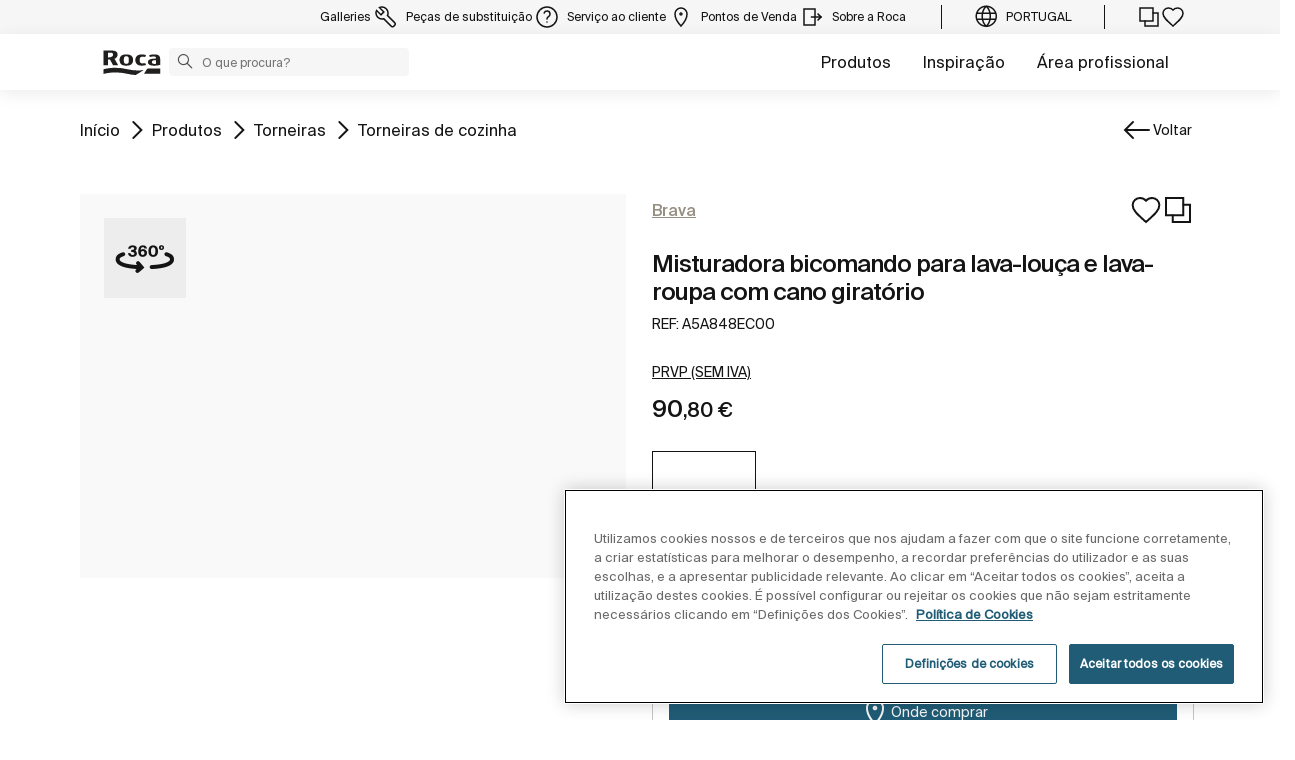

--- FILE ---
content_type: text/html;charset=utf-8
request_url: https://www.roca.pt/produtos/misturadora-bicomando-lava-louca-lava-roupa-cano-giratorio-5A848EC00
body_size: 45920
content:
<!DOCTYPE html> <html class="ltr" dir="ltr" lang="pt"> <head> <!-- Liferay DXP 7.4 2024.q1.4 - NODE 10.210.10.5 [SLAVE] - MARKET PT - COUNTRY PT - LOCALE pt_PT - LAYOUT 6 - DATE 22/01/2026 13:48:39 --> <title>Misturadora bicomando para lava-louça e lava-roupa com cano giratório (A5A848EC00) | Roca Portugal</title> <!-- Default meta tags --> <meta content="initial-scale=1.0, width=device-width" name="viewport" /> <meta content="text/html; charset=UTF-8" http-equiv="content-type" /> <!-- Description meta --> <meta name="description" lang="pt-PT" content="Misturadora bicomando para lava-louça e lava-roupa com cano giratório, Brava, Torneiras de cozinha, ROCA. A5A848EC00" /> <!-- Canonical, next, prev links --> <link rel="canonical" href="https://www.roca.pt/produtos/misturadora-bicomando-lava-louca-lava-roupa-cano-giratorio-5A848EC00" /> <!-- OpenGraph metas --> <meta property="og:title" content="Misturadora bicomando para lava-louça e lava-roupa com cano giratório (A5A848EC00) | Roca Portugal" /> <meta property="og:type" content="website" /> <meta property="og:url" content="https://www.roca.pt/produtos/misturadora-bicomando-lava-louca-lava-roupa-cano-giratorio-5A848EC00" /> <meta property="og:image" content="https://www.roca.es/RocaResourceServlet/resources/getTransformation?idObject=7d5d1af5c5716e68dc0c73bfac075e04&trName=TF_Web_Big" /> <meta property="og:description" content="Misturadora bicomando para lava-louça e lava-roupa com cano giratório, Brava, Torneiras de cozinha, ROCA. A5A848EC00" /> <meta property="og:locale" content="pt_PT" /> <meta property="og:site_name" content="Roca Portugal" /> <!-- Language links --> <link rel="alternate" hreflang="x-default" href="https://www.roca.pt/produtos/misturadora-bicomando-lava-louca-lava-roupa-cano-giratorio-5A848EC00" /> <!-- Zendesk --> <!-- Most important fonts pre-loading --> <link rel="preload" href="/o/roca-restyle-theme/fonts/suisse-intl/SuisseIntl-Regular.woff2" as="font" type="font/woff2" crossorigin="anonymous"> <link rel="preload" href="/o/roca-restyle-theme/fonts/suisse-intl/SuisseIntl-Medium.woff2" as="font" type="font/woff2" crossorigin="anonymous"> <link rel="preload" href="/o/roca-restyle-theme/fonts/helvetica/HelveticaNeueLTW01-45Light.woff2" as="font" type="font/woff2" crossorigin="anonymous"> <link rel="preload" href="/o/roca-restyle-theme/fonts/roboto/Roboto-Regular.woff2" as="font" type="font/woff2" crossorigin="anonymous"> <link rel="preload" href="/o/roca-restyle-theme/fonts/roboto/Roboto-Bold.woff2" as="font" type="font/woff2" crossorigin="anonymous"> <link rel="preload" href="/o/roca-restyle-theme/fonts/roboto/Roboto-Light.woff2" as="font" type="font/woff2" crossorigin="anonymous"> <link rel="preload" href="/o/roca-restyle-theme/fonts/roca-black/roca_black-webfont.woff2" as="font" type="font/woff2" crossorigin="anonymous"> <link rel="preload" href="/o/roca-restyle-theme/fonts/roca-black/roca-regular-webfont.woff2" as="font" type="font/woff2" crossorigin="anonymous"> <!-- Fonts not preloaded --> <link href="/o/roca-restyle-theme/fonts/roca-black/roca-black_italic-webfont.woff2" as="font" type="font/woff2" crossorigin="anonymous"> <link href="/o/roca-restyle-theme/fonts/roca-black/roca-bold_italic-webfont.woff2" as="font" type="font/woff2" crossorigin="anonymous"> <link href="/o/roca-restyle-theme/fonts/roca-black/roca-bold-webfont.woff2" as="font" type="font/woff2" crossorigin="anonymous"> <link href="/o/roca-restyle-theme/fonts/roca-black/roca-light_italic-webfont.woff2" as="font" type="font/woff2" crossorigin="anonymous"> <link href="/o/roca-restyle-theme/fonts/roca-black/roca-light-webfont.woff2" as="font" type="font/woff2" crossorigin="anonymous"> <link href="/o/roca-restyle-theme/fonts/roca-black/roca-regular_italic-webfont.woff2" as="font" type="font/woff2" crossorigin="anonymous"> <link href="/o/roca-restyle-theme/fonts/icofonts/icomoon.woff?nidxzc" as="font" type="font/woff" crossorigin="anonymous"> <!-- Roca Custom JSP Bag is ACTIVE --> <script type="importmap">{"imports":{"react-dom":"/o/frontend-js-react-web/__liferay__/exports/react-dom.js","@clayui/breadcrumb":"/o/frontend-taglib-clay/__liferay__/exports/@clayui$breadcrumb.js","@clayui/form":"/o/frontend-taglib-clay/__liferay__/exports/@clayui$form.js","@clayui/popover":"/o/frontend-taglib-clay/__liferay__/exports/@clayui$popover.js","@clayui/charts":"/o/frontend-taglib-clay/__liferay__/exports/@clayui$charts.js","@clayui/shared":"/o/frontend-taglib-clay/__liferay__/exports/@clayui$shared.js","@clayui/localized-input":"/o/frontend-taglib-clay/__liferay__/exports/@clayui$localized-input.js","@clayui/modal":"/o/frontend-taglib-clay/__liferay__/exports/@clayui$modal.js","@clayui/empty-state":"/o/frontend-taglib-clay/__liferay__/exports/@clayui$empty-state.js","react":"/o/frontend-js-react-web/__liferay__/exports/react.js","@clayui/color-picker":"/o/frontend-taglib-clay/__liferay__/exports/@clayui$color-picker.js","@clayui/navigation-bar":"/o/frontend-taglib-clay/__liferay__/exports/@clayui$navigation-bar.js","@clayui/pagination":"/o/frontend-taglib-clay/__liferay__/exports/@clayui$pagination.js","@clayui/icon":"/o/frontend-taglib-clay/__liferay__/exports/@clayui$icon.js","@clayui/table":"/o/frontend-taglib-clay/__liferay__/exports/@clayui$table.js","@clayui/autocomplete":"/o/frontend-taglib-clay/__liferay__/exports/@clayui$autocomplete.js","@clayui/slider":"/o/frontend-taglib-clay/__liferay__/exports/@clayui$slider.js","@clayui/management-toolbar":"/o/frontend-taglib-clay/__liferay__/exports/@clayui$management-toolbar.js","@clayui/multi-select":"/o/frontend-taglib-clay/__liferay__/exports/@clayui$multi-select.js","@clayui/nav":"/o/frontend-taglib-clay/__liferay__/exports/@clayui$nav.js","@clayui/time-picker":"/o/frontend-taglib-clay/__liferay__/exports/@clayui$time-picker.js","@clayui/provider":"/o/frontend-taglib-clay/__liferay__/exports/@clayui$provider.js","@clayui/upper-toolbar":"/o/frontend-taglib-clay/__liferay__/exports/@clayui$upper-toolbar.js","@clayui/loading-indicator":"/o/frontend-taglib-clay/__liferay__/exports/@clayui$loading-indicator.js","@clayui/panel":"/o/frontend-taglib-clay/__liferay__/exports/@clayui$panel.js","@clayui/drop-down":"/o/frontend-taglib-clay/__liferay__/exports/@clayui$drop-down.js","@clayui/list":"/o/frontend-taglib-clay/__liferay__/exports/@clayui$list.js","@clayui/date-picker":"/o/frontend-taglib-clay/__liferay__/exports/@clayui$date-picker.js","@clayui/label":"/o/frontend-taglib-clay/__liferay__/exports/@clayui$label.js","@clayui/data-provider":"/o/frontend-taglib-clay/__liferay__/exports/@clayui$data-provider.js","@liferay/frontend-js-api/data-set":"/o/frontend-js-dependencies-web/__liferay__/exports/@liferay$js-api$data-set.js","@clayui/core":"/o/frontend-taglib-clay/__liferay__/exports/@clayui$core.js","@clayui/pagination-bar":"/o/frontend-taglib-clay/__liferay__/exports/@clayui$pagination-bar.js","@clayui/layout":"/o/frontend-taglib-clay/__liferay__/exports/@clayui$layout.js","@clayui/multi-step-nav":"/o/frontend-taglib-clay/__liferay__/exports/@clayui$multi-step-nav.js","@liferay/frontend-js-api":"/o/frontend-js-dependencies-web/__liferay__/exports/@liferay$js-api.js","@clayui/css":"/o/frontend-taglib-clay/__liferay__/exports/@clayui$css.js","@clayui/toolbar":"/o/frontend-taglib-clay/__liferay__/exports/@clayui$toolbar.js","@clayui/alert":"/o/frontend-taglib-clay/__liferay__/exports/@clayui$alert.js","@clayui/badge":"/o/frontend-taglib-clay/__liferay__/exports/@clayui$badge.js","@clayui/link":"/o/frontend-taglib-clay/__liferay__/exports/@clayui$link.js","@clayui/card":"/o/frontend-taglib-clay/__liferay__/exports/@clayui$card.js","@clayui/progress-bar":"/o/frontend-taglib-clay/__liferay__/exports/@clayui$progress-bar.js","@clayui/tooltip":"/o/frontend-taglib-clay/__liferay__/exports/@clayui$tooltip.js","@clayui/button":"/o/frontend-taglib-clay/__liferay__/exports/@clayui$button.js","@clayui/tabs":"/o/frontend-taglib-clay/__liferay__/exports/@clayui$tabs.js","@clayui/sticker":"/o/frontend-taglib-clay/__liferay__/exports/@clayui$sticker.js"},"scopes":{}}</script><script data-senna-track="temporary">var Liferay = window.Liferay || {};Liferay.Icons = Liferay.Icons || {};Liferay.Icons.controlPanelSpritemap = 'https://www.roca.pt/o/admin-theme/images/clay/icons.svg';Liferay.Icons.spritemap = 'https://www.roca.pt/o/roca-restyle-theme/images/clay/icons.svg';</script> <script data-senna-track="permanent" type="text/javascript">window.Liferay = window.Liferay || {}; window.Liferay.CSP = {nonce: ''};</script> <script data-senna-track="permanent" src="/combo?browserId=chrome&minifierType=js&languageId=pt_PT&t=1766599525004&/o/frontend-js-jquery-web/jquery/jquery.min.js&/o/frontend-js-jquery-web/jquery/init.js&/o/frontend-js-jquery-web/jquery/ajax.js&/o/frontend-js-jquery-web/jquery/bootstrap.bundle.min.js&/o/frontend-js-jquery-web/jquery/collapsible_search.js&/o/frontend-js-jquery-web/jquery/fm.js&/o/frontend-js-jquery-web/jquery/form.js&/o/frontend-js-jquery-web/jquery/popper.min.js&/o/frontend-js-jquery-web/jquery/side_navigation.js" type="text/javascript"></script> <link href="https://www.roca.pt/o/roca-restyle-theme/images/favicon.ico" rel="apple-touch-icon" /> <link href="https://www.roca.pt/o/roca-restyle-theme/images/favicon.ico" rel="icon" /> <link class="lfr-css-file" data-senna-track="temporary" href="https://www.roca.pt/o/roca-restyle-theme/css/clay.css?browserId=chrome&amp;themeId=rocarestyletheme_WAR_rocarestyletheme&amp;minifierType=css&amp;languageId=pt_PT&amp;t=1769005940000" id="liferayAUICSS" rel="stylesheet" type="text/css" /> <link href="/combo?browserId=chrome&amp;minifierType=css&amp;themeId=rocarestyletheme_WAR_rocarestyletheme&amp;languageId=pt_PT&amp;com_liferay_portal_search_web_search_bar_portlet_SearchBarPortlet_INSTANCE_templateSearch:%2Fo%2Fportal-search-web%2Fcss%2Fmain.css&amp;com_liferay_product_navigation_product_menu_web_portlet_ProductMenuPortlet:%2Fo%2Fproduct-navigation-product-menu-web%2Fcss%2Fmain.css&amp;com_liferay_product_navigation_user_personal_bar_web_portlet_ProductNavigationUserPersonalBarPortlet:%2Fo%2Fproduct-navigation-user-personal-bar-web%2Fcss%2Fmain.css&amp;com_liferay_site_navigation_menu_web_portlet_SiteNavigationMenuPortlet:%2Fo%2Fsite-navigation-menu-web%2Fcss%2Fmain.css&amp;t=1769005940000" rel="stylesheet" type="text/css" data-senna-track="temporary" id="59cfb19f" /> <script type="text/javascript" data-senna-track="temporary">
	// <![CDATA[
		var Liferay = Liferay || {};

		Liferay.Browser = {
			acceptsGzip: function() {
				return true;
			},

			

			getMajorVersion: function() {
				return 131.0;
			},

			getRevision: function() {
				return '537.36';
			},
			getVersion: function() {
				return '131.0';
			},

			

			isAir: function() {
				return false;
			},
			isChrome: function() {
				return true;
			},
			isEdge: function() {
				return false;
			},
			isFirefox: function() {
				return false;
			},
			isGecko: function() {
				return true;
			},
			isIe: function() {
				return false;
			},
			isIphone: function() {
				return false;
			},
			isLinux: function() {
				return false;
			},
			isMac: function() {
				return true;
			},
			isMobile: function() {
				return false;
			},
			isMozilla: function() {
				return false;
			},
			isOpera: function() {
				return false;
			},
			isRtf: function() {
				return true;
			},
			isSafari: function() {
				return true;
			},
			isSun: function() {
				return false;
			},
			isWebKit: function() {
				return true;
			},
			isWindows: function() {
				return false;
			}
		};

		Liferay.Data = Liferay.Data || {};

		Liferay.Data.ICONS_INLINE_SVG = true;

		Liferay.Data.NAV_SELECTOR = '#navigation';

		Liferay.Data.NAV_SELECTOR_MOBILE = '#navigationCollapse';

		Liferay.Data.isCustomizationView = function() {
			return false;
		};

		Liferay.Data.notices = [
			
		];

		(function () {
			var available = {};

			var direction = {};

			

				available['es_ES'] = 'espanhol\x20\x28Espanha\x29';
				direction['es_ES'] = 'ltr';

			

				available['en_GB'] = 'inglês\x20\x28Reino\x20Unido\x29';
				direction['en_GB'] = 'ltr';

			

				available['en_US'] = 'inglês\x20\x28Estados\x20Unidos\x29';
				direction['en_US'] = 'ltr';

			

				available['pt_BR'] = 'português\x20\x28Brasil\x29';
				direction['pt_BR'] = 'ltr';

			

				available['de_DE'] = 'alemão\x20\x28Alemanha\x29';
				direction['de_DE'] = 'ltr';

			

				available['de_CH'] = 'alemão\x20\x28Suíça\x29';
				direction['de_CH'] = 'ltr';

			

				available['bg_BG'] = 'búlgaro\x20\x28Bulgária\x29';
				direction['bg_BG'] = 'ltr';

			

				available['ca_ES'] = 'catalão\x20\x28Espanha\x29';
				direction['ca_ES'] = 'ltr';

			

				available['cs_CZ'] = 'checo\x20\x28República\x20Checa\x29';
				direction['cs_CZ'] = 'ltr';

			

				available['zh_CN'] = 'chinês\x20\x28China\x29';
				direction['zh_CN'] = 'ltr';

			

				available['zh_HK'] = 'chinês\x20\x28Região\x20Administrativa\x20Especial\x20de\x20Hong\x20Kong\x29';
				direction['zh_HK'] = 'ltr';

			

				available['zh_TW'] = 'chinês\x20\x28Taiwan\x29';
				direction['zh_TW'] = 'ltr';

			

				available['hr_HR'] = 'croata\x20\x28Croácia\x29';
				direction['hr_HR'] = 'ltr';

			

				available['da_DK'] = 'dinamarquês\x20\x28Dinamarca\x29';
				direction['da_DK'] = 'ltr';

			

				available['sk_SK'] = 'eslovaco\x20\x28Eslováquia\x29';
				direction['sk_SK'] = 'ltr';

			

				available['es_AR'] = 'espanhol\x20\x28Argentina\x29';
				direction['es_AR'] = 'ltr';

			

				available['es_MX'] = 'espanhol\x20\x28México\x29';
				direction['es_MX'] = 'ltr';

			

				available['fi_FI'] = 'finlandês\x20\x28Finlândia\x29';
				direction['fi_FI'] = 'ltr';

			

				available['fr_FR'] = 'francês\x20\x28França\x29';
				direction['fr_FR'] = 'ltr';

			

				available['fr_CH'] = 'francês\x20\x28Suíça\x29';
				direction['fr_CH'] = 'ltr';

			

				available['gl_ES'] = 'galego\x20\x28Espanha\x29';
				direction['gl_ES'] = 'ltr';

			

				available['el_GR'] = 'grego\x20\x28Grécia\x29';
				direction['el_GR'] = 'ltr';

			

				available['hu_HU'] = 'húngaro\x20\x28Hungria\x29';
				direction['hu_HU'] = 'ltr';

			

				available['en_AU'] = 'inglês\x20\x28Austrália\x29';
				direction['en_AU'] = 'ltr';

			

				available['it_IT'] = 'italiano\x20\x28Itália\x29';
				direction['it_IT'] = 'ltr';

			

				available['it_CH'] = 'italiano\x20\x28Suíça\x29';
				direction['it_CH'] = 'ltr';

			

				available['lt_LT'] = 'lituano\x20\x28Lituânia\x29';
				direction['lt_LT'] = 'ltr';

			

				available['nl_NL'] = 'holandês\x20\x28Países\x20Baixos\x29';
				direction['nl_NL'] = 'ltr';

			

				available['no_NO'] = 'norueguês\x20\x28Noruega\x29';
				direction['no_NO'] = 'ltr';

			

				available['pl_PL'] = 'polaco\x20\x28Polónia\x29';
				direction['pl_PL'] = 'ltr';

			

				available['pt_PT'] = 'português\x20\x28Portugal\x29';
				direction['pt_PT'] = 'ltr';

			

				available['ro_RO'] = 'romeno\x20\x28Roménia\x29';
				direction['ro_RO'] = 'ltr';

			

				available['ru_RU'] = 'russo\x20\x28Rússia\x29';
				direction['ru_RU'] = 'ltr';

			

				available['sv_SE'] = 'sueco\x20\x28Suécia\x29';
				direction['sv_SE'] = 'ltr';

			

				available['th_TH'] = 'tailandês\x20\x28Tailândia\x29';
				direction['th_TH'] = 'ltr';

			

				available['tr_TR'] = 'turco\x20\x28Turquia\x29';
				direction['tr_TR'] = 'ltr';

			

				available['uk_UA'] = 'ucraniano\x20\x28Ucrânia\x29';
				direction['uk_UA'] = 'ltr';

			

				available['eu_ES'] = 'basco\x20\x28Espanha\x29';
				direction['eu_ES'] = 'ltr';

			

				available['ar_EG'] = 'árabe\x20\x28Egipto\x29';
				direction['ar_EG'] = 'rtl';

			

				available['ko_KR'] = 'coreano\x20\x28Coreia\x20do\x20Sul\x29';
				direction['ko_KR'] = 'ltr';

			

			Liferay.Language = {
				available,
				direction,
				get: function(key) {
					return key;
				}
			};
		})();

		var featureFlags = {"LPD-11018":false,"LPS-193884":false,"LPS-178642":false,"LPS-187284":false,"LPS-193005":false,"LPS-187285":false,"COMMERCE-8087":false,"LPS-192957":false,"LPS-114786":false,"LRAC-10757":false,"LPS-180090":false,"LPS-170809":false,"LPS-178052":false,"LPS-189856":false,"LPS-187436":false,"LPS-182184":false,"LPS-185892":false,"LPS-186620":false,"COMMERCE-12754":false,"LPS-184404":false,"LPS-180328":false,"LPS-198183":false,"LPS-171364":false,"LPS-153714":false,"LPS-96845":false,"LPS-170670":false,"LPD-15804":false,"LPS-141392":false,"LPS-153839":false,"LPS-169981":false,"LPS-200135":false,"LPS-187793":false,"LPS-177027":false,"LPD-11003":false,"COMMERCE-12192":false,"LPD-10793":false,"LPS-196768":false,"LPS-196724":false,"LPS-196847":false,"LPS-163118":false,"LPS-135430":false,"LPS-114700":false,"LPS-134060":false,"LPS-164563":false,"LPS-122920":false,"LPS-203351":false,"LPS-194395":false,"LPD-6368":false,"LPD-10701":false,"LPS-202104":false,"COMMERCE-9599":false,"LPS-187142":false,"LPD-15596":false,"LPS-198959":false,"LPS-196935":true,"LPS-187854":false,"LPS-176691":false,"LPS-197909":false,"LPS-202534":false,"COMMERCE-8949":false,"COMMERCE-11922":false,"LPS-194362":false,"LPS-174455":false,"LPS-153813":false,"LPD-10735":false,"LPS-165482":false,"COMMERCE-13024":false,"LPS-194763":false,"LPS-193551":false,"LPS-197477":false,"LPS-174816":false,"LPS-186360":false,"LPS-153332":false,"COMMERCE-12170":false,"LPS-179669":false,"LPS-174417":false,"LPD-31212":true,"LPS-183882":false,"LPS-155284":false,"LRAC-15017":false,"LPS-200108":false,"LPS-159643":false,"LPS-164948":false,"LPS-161033":false,"LPS-186870":false,"LPS-186871":false,"LPS-188058":false,"LPS-129412":false,"LPS-166126":false,"LPS-169837":false};

		Liferay.FeatureFlags = Object.keys(featureFlags).reduce(
			(acc, key) => ({
				...acc, [key]: featureFlags[key] === 'true' || featureFlags[key] === true
			}), {}
		);

		Liferay.PortletKeys = {
			DOCUMENT_LIBRARY: 'com_liferay_document_library_web_portlet_DLPortlet',
			DYNAMIC_DATA_MAPPING: 'com_liferay_dynamic_data_mapping_web_portlet_DDMPortlet',
			ITEM_SELECTOR: 'com_liferay_item_selector_web_portlet_ItemSelectorPortlet'
		};

		Liferay.PropsValues = {
			JAVASCRIPT_SINGLE_PAGE_APPLICATION_TIMEOUT: 0,
			UPLOAD_SERVLET_REQUEST_IMPL_MAX_SIZE: 31457280000
		};

		Liferay.ThemeDisplay = {

			

			
				getLayoutId: function() {
					return '6';
				},

				

				getLayoutRelativeControlPanelURL: function() {
					return '/group/roca/~/control_panel/manage';
				},

				getLayoutRelativeURL: function() {
					return '/web/roca/productos/producto';
				},
				getLayoutURL: function() {
					return 'https://www.roca.pt/web/roca/productos/producto';
				},
				getParentLayoutId: function() {
					return '3';
				},
				isControlPanel: function() {
					return false;
				},
				isPrivateLayout: function() {
					return 'false';
				},
				isVirtualLayout: function() {
					return false;
				},
			

			getBCP47LanguageId: function() {
				return 'es-ES';
			},
			getCanonicalURL: function() {

				

				return 'https\x3a\x2f\x2fwww\x2eroca\x2ept';
			},
			getCDNBaseURL: function() {
				return 'https://www.roca.pt';
			},
			getCDNDynamicResourcesHost: function() {
				return '';
			},
			getCDNHost: function() {
				return '';
			},
			getCompanyGroupId: function() {
				return '20135';
			},
			getCompanyId: function() {
				return '20099';
			},
			getDefaultLanguageId: function() {
				return 'es_ES';
			},
			getDoAsUserIdEncoded: function() {
				return '';
			},
			getLanguageId: function() {
				return 'pt_PT';
			},
			getParentGroupId: function() {
				return '20126';
			},
			getPathContext: function() {
				return '';
			},
			getPathImage: function() {
				return '/image';
			},
			getPathJavaScript: function() {
				return '/o/frontend-js-web';
			},
			getPathMain: function() {
				return '/c';
			},
			getPathThemeImages: function() {
				return 'https://www.roca.pt/o/roca-restyle-theme/images';
			},
			getPathThemeRoot: function() {
				return '/o/roca-restyle-theme';
			},
			getPlid: function() {
				return '80133';
			},
			getPortalURL: function() {
				return 'https://www.roca.pt';
			},
			getRealUserId: function() {
				return '20103';
			},
			getRemoteAddr: function() {
				return '10.210.223.4';
			},
			getRemoteHost: function() {
				return '10.210.223.4';
			},
			getScopeGroupId: function() {
				return '20126';
			},
			getScopeGroupIdOrLiveGroupId: function() {
				return '20126';
			},
			getSessionId: function() {
				return '';
			},
			getSiteAdminURL: function() {
				return 'https://www.roca.pt/group/roca/~/control_panel/manage?p_p_lifecycle=0&p_p_state=maximized&p_p_mode=view';
			},
			getSiteGroupId: function() {
				return '20126';
			},
			getURLControlPanel: function() {
				return '/group/control_panel?refererPlid=80133';
			},
			getURLHome: function() {
				return 'https\x3a\x2f\x2fwww\x2eroca\x2ept\x2fweb\x2froca\x2f';
			},
			getUserEmailAddress: function() {
				return '';
			},
			getUserId: function() {
				return '20103';
			},
			getUserName: function() {
				return '';
			},
			isAddSessionIdToURL: function() {
				return false;
			},
			isImpersonated: function() {
				return false;
			},
			isSignedIn: function() {
				return false;
			},

			isStagedPortlet: function() {
				
					
						return false;
					
				
			},

			isStateExclusive: function() {
				return false;
			},
			isStateMaximized: function() {
				return false;
			},
			isStatePopUp: function() {
				return false;
			}
		};

		var themeDisplay = Liferay.ThemeDisplay;

		Liferay.AUI = {

			

			getCombine: function() {
				return true;
			},
			getComboPath: function() {
				return '/combo/?browserId=chrome&minifierType=&languageId=pt_PT&t=1766599462004&';
			},
			getDateFormat: function() {
				return '%d-%m-%Y';
			},
			getEditorCKEditorPath: function() {
				return '/o/frontend-editor-ckeditor-web';
			},
			getFilter: function() {
				var filter = 'raw';

				
					
						filter = 'min';
					
					

				return filter;
			},
			getFilterConfig: function() {
				var instance = this;

				var filterConfig = null;

				if (!instance.getCombine()) {
					filterConfig = {
						replaceStr: '.js' + instance.getStaticResourceURLParams(),
						searchExp: '\\.js$'
					};
				}

				return filterConfig;
			},
			getJavaScriptRootPath: function() {
				return '/o/frontend-js-web';
			},
			getPortletRootPath: function() {
				return '/html/portlet';
			},
			getStaticResourceURLParams: function() {
				return '?browserId=chrome&minifierType=&languageId=pt_PT&t=1766599462004';
			}
		};

		Liferay.authToken = 'Ny3EwtBg';

		

		Liferay.currentURL = '\x2fprodutos\x2fmisturadora-bicomando-lava-louca-lava-roupa-cano-giratorio-5A848EC00';
		Liferay.currentURLEncoded = '\x252Fprodutos\x252Fmisturadora-bicomando-lava-louca-lava-roupa-cano-giratorio-5A848EC00';
	// ]]>
</script> <script data-senna-track="temporary" type="text/javascript">window.__CONFIG__= {basePath: '',combine: true, defaultURLParams: null, explainResolutions: false, exposeGlobal: false, logLevel: 'warn', moduleType: 'module', namespace:'Liferay', nonce: '', reportMismatchedAnonymousModules: 'warn', resolvePath: '/o/js_resolve_modules', url: '/combo/?browserId=chrome&minifierType=js&languageId=pt_PT&t=1766599462004&', waitTimeout: 57000};</script><script data-senna-track="permanent" src="/o/frontend-js-loader-modules-extender/loader.js?&mac=9WaMmhziBCkScHZwrrVcOR7VZF4=&browserId=chrome&languageId=pt_PT&minifierType=js" type="text/javascript"></script><script data-senna-track="permanent" src="/combo?browserId=chrome&minifierType=js&languageId=pt_PT&t=1766599462004&/o/frontend-js-aui-web/aui/aui/aui-min.js&/o/frontend-js-aui-web/liferay/modules.js&/o/frontend-js-aui-web/liferay/aui_sandbox.js&/o/frontend-js-aui-web/aui/attribute-base/attribute-base-min.js&/o/frontend-js-aui-web/aui/attribute-complex/attribute-complex-min.js&/o/frontend-js-aui-web/aui/attribute-core/attribute-core-min.js&/o/frontend-js-aui-web/aui/attribute-observable/attribute-observable-min.js&/o/frontend-js-aui-web/aui/attribute-extras/attribute-extras-min.js&/o/frontend-js-aui-web/aui/event-custom-base/event-custom-base-min.js&/o/frontend-js-aui-web/aui/event-custom-complex/event-custom-complex-min.js&/o/frontend-js-aui-web/aui/oop/oop-min.js&/o/frontend-js-aui-web/aui/aui-base-lang/aui-base-lang-min.js&/o/frontend-js-aui-web/liferay/dependency.js&/o/frontend-js-aui-web/liferay/util.js&/o/oauth2-provider-web/js/liferay.js&/o/frontend-js-web/liferay/dom_task_runner.js&/o/frontend-js-web/liferay/events.js&/o/frontend-js-web/liferay/lazy_load.js&/o/frontend-js-web/liferay/liferay.js&/o/frontend-js-web/liferay/global.bundle.js&/o/frontend-js-web/liferay/portlet.js&/o/frontend-js-web/liferay/workflow.js" type="text/javascript"></script> <script data-senna-track="temporary" type="text/javascript">window.Liferay = Liferay || {}; window.Liferay.OAuth2 = {getAuthorizeURL: function() {return 'https://www.roca.pt/o/oauth2/authorize';}, getBuiltInRedirectURL: function() {return 'https://www.roca.pt/o/oauth2/redirect';}, getIntrospectURL: function() { return 'https://www.roca.pt/o/oauth2/introspect';}, getTokenURL: function() {return 'https://www.roca.pt/o/oauth2/token';}, getUserAgentApplication: function(externalReferenceCode) {return Liferay.OAuth2._userAgentApplications[externalReferenceCode];}, _userAgentApplications: {}}</script><script data-senna-track="temporary" type="text/javascript">try {var MODULE_MAIN='contacts-web@5.0.57/index';var MODULE_PATH='/o/contacts-web';AUI().applyConfig({groups:{contactscenter:{base:MODULE_PATH+"/js/",combine:Liferay.AUI.getCombine(),filter:Liferay.AUI.getFilterConfig(),modules:{"liferay-contacts-center":{path:"main.js",requires:["aui-io-plugin-deprecated","aui-toolbar","autocomplete-base","datasource-io","json-parse","liferay-portlet-base","liferay-util-window"]}},root:MODULE_PATH+"/js/"}}});
} catch(error) {console.error(error);}try {var MODULE_MAIN='portal-workflow-kaleo-designer-web@5.0.125/index';var MODULE_PATH='/o/portal-workflow-kaleo-designer-web';AUI().applyConfig({groups:{"kaleo-designer":{base:MODULE_PATH+"/designer/js/legacy/",combine:Liferay.AUI.getCombine(),filter:Liferay.AUI.getFilterConfig(),modules:{"liferay-kaleo-designer-autocomplete-util":{path:"autocomplete_util.js",requires:["autocomplete","autocomplete-highlighters"]},"liferay-kaleo-designer-definition-diagram-controller":{path:"definition_diagram_controller.js",requires:["liferay-kaleo-designer-field-normalizer","liferay-kaleo-designer-utils"]},"liferay-kaleo-designer-dialogs":{path:"dialogs.js",requires:["liferay-util-window"]},"liferay-kaleo-designer-editors":{path:"editors.js",requires:["aui-ace-editor","aui-ace-editor-mode-xml","aui-base","aui-datatype","aui-node","liferay-kaleo-designer-autocomplete-util","liferay-kaleo-designer-utils"]},"liferay-kaleo-designer-field-normalizer":{path:"field_normalizer.js",requires:["liferay-kaleo-designer-remote-services"]},"liferay-kaleo-designer-nodes":{path:"nodes.js",requires:["aui-datatable","aui-datatype","aui-diagram-builder","liferay-kaleo-designer-editors","liferay-kaleo-designer-utils"]},"liferay-kaleo-designer-remote-services":{path:"remote_services.js",requires:["aui-io"]},"liferay-kaleo-designer-templates":{path:"templates.js",requires:["aui-tpl-snippets-deprecated"]},"liferay-kaleo-designer-utils":{path:"utils.js",requires:[]},"liferay-kaleo-designer-xml-definition":{path:"xml_definition.js",requires:["aui-base","aui-component","dataschema-xml","datatype-xml"]},"liferay-kaleo-designer-xml-definition-serializer":{path:"xml_definition_serializer.js",requires:["escape","liferay-kaleo-designer-xml-util"]},"liferay-kaleo-designer-xml-util":{path:"xml_util.js",requires:["aui-base"]},"liferay-portlet-kaleo-designer":{path:"main.js",requires:["aui-ace-editor","aui-ace-editor-mode-xml","aui-tpl-snippets-deprecated","dataschema-xml","datasource","datatype-xml","event-valuechange","io-form","liferay-kaleo-designer-autocomplete-util","liferay-kaleo-designer-editors","liferay-kaleo-designer-nodes","liferay-kaleo-designer-remote-services","liferay-kaleo-designer-utils","liferay-kaleo-designer-xml-util","liferay-util-window"]}},root:MODULE_PATH+"/designer/js/legacy/"}}});
} catch(error) {console.error(error);}try {var MODULE_MAIN='staging-processes-web@5.0.55/index';var MODULE_PATH='/o/staging-processes-web';AUI().applyConfig({groups:{stagingprocessesweb:{base:MODULE_PATH+"/",combine:Liferay.AUI.getCombine(),filter:Liferay.AUI.getFilterConfig(),modules:{"liferay-staging-processes-export-import":{path:"js/main.js",requires:["aui-datatype","aui-dialog-iframe-deprecated","aui-modal","aui-parse-content","aui-toggler","liferay-portlet-base","liferay-util-window"]}},root:MODULE_PATH+"/"}}});
} catch(error) {console.error(error);}try {var MODULE_MAIN='@liferay/frontend-js-state-web@1.0.20/index';var MODULE_PATH='/o/frontend-js-state-web';AUI().applyConfig({groups:{state:{mainModule:MODULE_MAIN}}});
} catch(error) {console.error(error);}try {var MODULE_MAIN='calendar-web@5.0.89/index';var MODULE_PATH='/o/calendar-web';AUI().applyConfig({groups:{calendar:{base:MODULE_PATH+"/js/",combine:Liferay.AUI.getCombine(),filter:Liferay.AUI.getFilterConfig(),modules:{"liferay-calendar-a11y":{path:"calendar_a11y.js",requires:["calendar"]},"liferay-calendar-container":{path:"calendar_container.js",requires:["aui-alert","aui-base","aui-component","liferay-portlet-base"]},"liferay-calendar-date-picker-sanitizer":{path:"date_picker_sanitizer.js",requires:["aui-base"]},"liferay-calendar-interval-selector":{path:"interval_selector.js",requires:["aui-base","liferay-portlet-base"]},"liferay-calendar-interval-selector-scheduler-event-link":{path:"interval_selector_scheduler_event_link.js",requires:["aui-base","liferay-portlet-base"]},"liferay-calendar-list":{path:"calendar_list.js",requires:["aui-template-deprecated","liferay-scheduler"]},"liferay-calendar-message-util":{path:"message_util.js",requires:["liferay-util-window"]},"liferay-calendar-recurrence-converter":{path:"recurrence_converter.js",requires:[]},"liferay-calendar-recurrence-dialog":{path:"recurrence.js",requires:["aui-base","liferay-calendar-recurrence-util"]},"liferay-calendar-recurrence-util":{path:"recurrence_util.js",requires:["aui-base","liferay-util-window"]},"liferay-calendar-reminders":{path:"calendar_reminders.js",requires:["aui-base"]},"liferay-calendar-remote-services":{path:"remote_services.js",requires:["aui-base","aui-component","liferay-calendar-util","liferay-portlet-base"]},"liferay-calendar-session-listener":{path:"session_listener.js",requires:["aui-base","liferay-scheduler"]},"liferay-calendar-simple-color-picker":{path:"simple_color_picker.js",requires:["aui-base","aui-template-deprecated"]},"liferay-calendar-simple-menu":{path:"simple_menu.js",requires:["aui-base","aui-template-deprecated","event-outside","event-touch","widget-modality","widget-position","widget-position-align","widget-position-constrain","widget-stack","widget-stdmod"]},"liferay-calendar-util":{path:"calendar_util.js",requires:["aui-datatype","aui-io","aui-scheduler","aui-toolbar","autocomplete","autocomplete-highlighters"]},"liferay-scheduler":{path:"scheduler.js",requires:["async-queue","aui-datatype","aui-scheduler","dd-plugin","liferay-calendar-a11y","liferay-calendar-message-util","liferay-calendar-recurrence-converter","liferay-calendar-recurrence-util","liferay-calendar-util","liferay-scheduler-event-recorder","liferay-scheduler-models","promise","resize-plugin"]},"liferay-scheduler-event-recorder":{path:"scheduler_event_recorder.js",requires:["dd-plugin","liferay-calendar-util","resize-plugin"]},"liferay-scheduler-models":{path:"scheduler_models.js",requires:["aui-datatype","dd-plugin","liferay-calendar-util"]}},root:MODULE_PATH+"/js/"}}});
} catch(error) {console.error(error);}try {var MODULE_MAIN='frontend-editor-alloyeditor-web@5.0.46/index';var MODULE_PATH='/o/frontend-editor-alloyeditor-web';AUI().applyConfig({groups:{alloyeditor:{base:MODULE_PATH+"/js/",combine:Liferay.AUI.getCombine(),filter:Liferay.AUI.getFilterConfig(),modules:{"liferay-alloy-editor":{path:"alloyeditor.js",requires:["aui-component","liferay-portlet-base","timers"]},"liferay-alloy-editor-source":{path:"alloyeditor_source.js",requires:["aui-debounce","liferay-fullscreen-source-editor","liferay-source-editor","plugin"]}},root:MODULE_PATH+"/js/"}}});
} catch(error) {console.error(error);}try {var MODULE_MAIN='exportimport-web@5.0.83/index';var MODULE_PATH='/o/exportimport-web';AUI().applyConfig({groups:{exportimportweb:{base:MODULE_PATH+"/",combine:Liferay.AUI.getCombine(),filter:Liferay.AUI.getFilterConfig(),modules:{"liferay-export-import-export-import":{path:"js/main.js",requires:["aui-datatype","aui-dialog-iframe-deprecated","aui-modal","aui-parse-content","aui-toggler","liferay-portlet-base","liferay-util-window"]}},root:MODULE_PATH+"/"}}});
} catch(error) {console.error(error);}try {var MODULE_MAIN='dynamic-data-mapping-web@5.0.100/index';var MODULE_PATH='/o/dynamic-data-mapping-web';!function(){const a=Liferay.AUI;AUI().applyConfig({groups:{ddm:{base:MODULE_PATH+"/js/",combine:Liferay.AUI.getCombine(),filter:a.getFilterConfig(),modules:{"liferay-ddm-form":{path:"ddm_form.js",requires:["aui-base","aui-datatable","aui-datatype","aui-image-viewer","aui-parse-content","aui-set","aui-sortable-list","json","liferay-form","liferay-map-base","liferay-translation-manager","liferay-util-window"]},"liferay-portlet-dynamic-data-mapping":{condition:{trigger:"liferay-document-library"},path:"main.js",requires:["arraysort","aui-form-builder-deprecated","aui-form-validator","aui-map","aui-text-unicode","json","liferay-menu","liferay-translation-manager","liferay-util-window","text"]},"liferay-portlet-dynamic-data-mapping-custom-fields":{condition:{trigger:"liferay-document-library"},path:"custom_fields.js",requires:["liferay-portlet-dynamic-data-mapping"]}},root:MODULE_PATH+"/js/"}}})}();
} catch(error) {console.error(error);}try {var MODULE_MAIN='portal-search-web@6.0.127/index';var MODULE_PATH='/o/portal-search-web';AUI().applyConfig({groups:{search:{base:MODULE_PATH+"/js/",combine:Liferay.AUI.getCombine(),filter:Liferay.AUI.getFilterConfig(),modules:{"liferay-search-custom-filter":{path:"custom_filter.js",requires:[]},"liferay-search-date-facet":{path:"date_facet.js",requires:["aui-form-validator","liferay-search-facet-util"]},"liferay-search-facet-util":{path:"facet_util.js",requires:[]},"liferay-search-modified-facet":{path:"modified_facet.js",requires:["aui-form-validator","liferay-search-facet-util"]},"liferay-search-sort-configuration":{path:"sort_configuration.js",requires:["aui-node"]},"liferay-search-sort-util":{path:"sort_util.js",requires:[]}},root:MODULE_PATH+"/js/"}}});
} catch(error) {console.error(error);}try {var MODULE_MAIN='@liferay/frontend-js-react-web@5.0.37/index';var MODULE_PATH='/o/frontend-js-react-web';AUI().applyConfig({groups:{react:{mainModule:MODULE_MAIN}}});
} catch(error) {console.error(error);}try {var MODULE_MAIN='frontend-js-components-web@2.0.63/index';var MODULE_PATH='/o/frontend-js-components-web';AUI().applyConfig({groups:{components:{mainModule:MODULE_MAIN}}});
} catch(error) {console.error(error);}try {var MODULE_MAIN='@liferay/document-library-web@6.0.177/document_library/js/index';var MODULE_PATH='/o/document-library-web';AUI().applyConfig({groups:{dl:{base:MODULE_PATH+"/document_library/js/legacy/",combine:Liferay.AUI.getCombine(),filter:Liferay.AUI.getFilterConfig(),modules:{"document-library-upload-component":{path:"DocumentLibraryUpload.js",requires:["aui-component","aui-data-set-deprecated","aui-overlay-manager-deprecated","aui-overlay-mask-deprecated","aui-parse-content","aui-progressbar","aui-template-deprecated","liferay-search-container","querystring-parse-simple","uploader"]}},root:MODULE_PATH+"/document_library/js/legacy/"}}});
} catch(error) {console.error(error);}</script> <script type="text/javascript" data-senna-track="temporary">
	// <![CDATA[
		
			
				
		

		
	// ]]>
</script> <link class="lfr-css-file" data-senna-track="temporary" href="https://www.roca.pt/o/roca-restyle-theme/css/main.css?browserId=chrome&amp;themeId=rocarestyletheme_WAR_rocarestyletheme&amp;minifierType=css&amp;languageId=pt_PT&amp;t=1769005940000" id="liferayThemeCSS" rel="stylesheet" type="text/css" /> <style data-senna-track="temporary" type="text/css">

		

			

		

			

		

			

		

			

		

			

		

			

		

			

		

			

		

			

		

			

		

			

		

			

		

			

		

			

		

			

		

			

		

			

		

			

		

			

		

			

		

			

		

			

		

			

		

	</style> <script>
            // Define dataLayer and the gtag function.
            window.dataLayer = window.dataLayer || [];
            function gtag(){dataLayer.push(arguments);}

            // Default ad_storage to 'denied'.
            gtag('consent', 'default', {
                ad_storage: "denied",
                analytics_storage: "granted",
                functionality_storage: "granted",
                personalization_storage: "denied",
                security_storage: "granted",
                ad_user_data: "granted",
                ad_personalization: "denied",
                'wait_for_update': 500
            });
        </script> <!-- One Trust Cookie Banner --> <script type="text/javascript" src="https://cdn.cookielaw.org/consent/1be0b24e-d3fd-4c72-9a56-fd6e01aa254d/OtAutoBlock.js"></script> <script src="https://cdn.cookielaw.org/scripttemplates/otSDKStub.js" data-document-language="true" type="text/javascript" charset="UTF-8" data-domain-script="1be0b24e-d3fd-4c72-9a56-fd6e01aa254d"></script> <script type="text/javascript">
            function OptanonWrapper() {}
        </script> <!-- End One Trust Cookie Banner --> <script src="https://www.roca.pt/o/roca-restyle-theme/js/lib/slick.min.js?v1"></script> </head> <body class="chrome controls-visible yui3-skin-sam guest-site signed-out public-page site "> <!-- Google Tag Manager --> <noscript> <iframe src="//www.googletagmanager.com/ns.html?id=GTM-NFP7TT" height="0" width="0" style="display:none;visibility:hidden"></iframe> </noscript> <script>(function(w,d,s,l,i){w[l]=w[l]||[];w[l].push({'gtm.start':new Date().getTime(),event:'gtm.js'});var f=d.getElementsByTagName(s)[0],j=d.createElement(s),dl=l!='dataLayer'?'&l='+l:'';j.async=true;j.src='//www.googletagmanager.com/gtm.js?id='+i+dl;f.parentNode.insertBefore(j,f);})(window,document,'script','dataLayer','GTM-NFP7TT');</script> <!-- End Google Tag Manager --> <div class="container-fluid aux-wrapper"> <header class="js-header"> <div class="main-header__wrapper"> <section class="supramenu"> <div class="container"> <div class="row"> <div class="col-12 supramenu-cols"> <div class="supramenu-left"> <ul class="supramenu__list supramenu__list--left"> <li class="supramenu__item"><a class="supramenu__link" href="/galleries" target=""><div><span>Galleries </span></div></a></li><li class="supramenu__item"><a class="supramenu__link" href="https://spareparts.roca.com/pt/pt/" target="_blank"><img class="icon-right-space" alt="" data-fileentryid="346080672" src="https://www.roca.pt/documents/20126/346080475/tool.svg/7aeede20-eaa3-e484-2b85-0f6994ce25dd?t=1753429069616" title="Peças de substituição " style="" /><div><span>Peças de substituição </span></div></a></li><li class="supramenu__item"><a class="supramenu__link" href="/apoio-ao-cliente" target=""><img class="icon-right-space" alt="" data-fileentryid="346080684" src="https://www.roca.pt/documents/20126/346080475/help.svg/5c18e012-d4ab-93c6-5b79-1c897e087a3a?t=1753429149266" title="Serviço ao cliente " style="" /><div><span>Serviço ao cliente </span></div></a></li><li class="supramenu__item"><a class="supramenu__link" href="/pontos-de-venda" target=""><img class="icon-right-space" alt="" data-fileentryid="346080678" src="https://www.roca.pt/documents/20126/346080475/location.svg/f878b6f9-76fd-a3d8-c494-938d6fcae04b?t=1753429133504" title="Pontos de Venda " style="" /><div><span>Pontos de Venda </span></div></a></li><li class="supramenu__item"><a class="supramenu__link" href="/sobre-a-roca" target="_blank"><img class="icon-right-space" alt="" data-fileentryid="346080690" src="https://www.roca.pt/documents/20126/346080475/exit.svg/4f2c42a8-cabc-3e9c-d179-b3c0adad624c?t=1753429136975" title="Sobre a Roca " style="" /><div><span>Sobre a Roca </span></div></a></li> </ul> </div> <div class="supramenu-center"> <ul class="supramenu__list supramenu__list--center"> <li class="supramenu__item supramenu__item--country menu-country-trigger"> <a class="supramenu__link menu-country-link" href="javascript:void(0)" data-groupid="20126" data-languageid="pt_PT" data-target="country-menu-collapse"> <span class="menu-country-text-link"> <i class="icon-language icon-right-space"></i> <div><span>Portugal</span></div> </span> </a> </li> </ul> </div> <div class="supramenu-right"> <ul class="supramenu__list supramenu__list--right"> <li class="supramenu__item"><a class="supramenu__link" href="/area-usuario?section=comparator" target=""><img alt="" data-fileentryid="346080696" src="https://www.roca.pt/documents/20126/346080475/cards.svg/e2c6724b-4495-e3b1-15b5-99b4103bc63f?t=1753429167426" style="" /></a></li><li class="supramenu__item"><a class="supramenu__link" href="/area-usuario?section=favorites" target=""><img alt="" data-fileentryid="346080702" src="https://www.roca.pt/documents/20126/346080475/favourite.svg/149ba6f1-de77-541d-9a64-31b16539ace4?t=1753429139852" style="" /></a></li> </ul> </div> </div> </div> </div> </section> <section class="main-nav js-main-nav"> <div class="main-nav-container container"> <div class="d-flex align-items-center justify-content-between"> <div class="logo-search-header"> <div class="js-h-hamburger menu-trigger"> <a href="javascript:void(0)" data-target="main-menu-collapse"> <span class="icon-hamburger"></span> </a> </div> <div class="logo-header"> <a href="/" target=""> <img alt="" data-fileentryid="346080477" src="https://www.roca.pt/documents/20126/346080475/roca-logo.svg/4dc29d13-1df3-b628-786b-7c63db57cdcd?t=1753429104544" style="" /> </a> </div> <div class="search-header"> <a id="desktop-search-icon" class="search-icon" href="javascript:void(0);" role="button" title="Enter your search"> <span class="icon-search"></span> </a> <input id="desktop-search-input" class="search-input" data-url="/search" name="q" placeholder="O que procura?" type="search" /> </div> </div> <nav class="main-menu__wrapper"> <ul class="main-menu__list" id="id001"> <li class="main-menu__item js-collapse-sm"> <div class="link-wrapper"> <a class="main-menu__link" href="/produtos" target=""> Produtos </a> </div> <div id="menu-section-1" class="js-menu-collapse dropdown-menu mega-menu"> <div class="wrapper"> <section> <div class="container"> <div class="row"> <div class="main-content col-xl-8 col-lg-8 col-12"> <div class="header-menu"> Produtos <a class="desktop-go-to" href="/produtos"><div><span>Ir para Produtos</span></div> <i class="icon-arrow-right"></i></a> </div> <div class="wrapper"> <ul class="row"> <li class=" col-4"> <a href="/produtos/lavatorios"> <img src="/documents/portlet_file_entry/20126/%5B069-01%5D+Lavabos.jpg/90e2ef63-66b8-f108-2761-1d3187076477" alt="Lavatórios"> <div><span>Lavatórios</span></div> </a> </li> <li class=" col-4"> <a href="/produtos/torneiras"> <img src="/documents/portlet_file_entry/20126/%5B069-02%5D+Griferia.jpg/10a884b6-286b-010e-17b3-4262d93dae0b" alt="Torneiras"> <div><span>Torneiras</span></div> </a> </li> <li class=" col-4"> <a href="/produtos/assentos-tampas"> <img src="/documents/portlet_file_entry/20126/%5B069-13%5D+Tapas+y+asientos.jpg/651047ed-9254-9787-96fa-559608a9d255" alt="Assentos e tampas"> <div><span>Assentos e tampas</span></div> </a> </li> <li class=" col-4"> <a href="/produtos/moveis"> <img src="/documents/portlet_file_entry/20126/%5B069-03%5D+Muebles.jpg/b0de1299-7e1e-496c-5916-52bece7a3f45" alt="Móveis"> <div><span>Móveis</span></div> </a> </li> <li class=" col-4"> <a href="/produtos/programa-duche"> <img src="/documents/portlet_file_entry/20126/%5B069-07%5D+Programa+de+ducha.jpg/6f7452ee-e366-12e4-d633-a035668b7304" alt="Programa de duche"> <div><span>Programa de duche</span></div> </a> </li> <li class=" col-4"> <a href="/produtos/mecanismos"> <img src="/documents/portlet_file_entry/20126/%5B069-25%5D+Mecanismos.jpg/39da8ddd-ebbe-03f2-b245-e38d45e10694" alt="Mecanismos"> <div><span>Mecanismos</span></div> </a> </li> <li class=" col-4"> <a href="/produtos/espelhos"> <img src="/documents/portlet_file_entry/20126/%5B069-17%5D+Espejos.jpg/c23fbed0-415a-5291-ee02-38e359ea5a01" alt="Espelhos"> <div><span>Espelhos</span></div> </a> </li> <li class=" col-4"> <a href="/produtos/bases-duche"> <img src="/documents/portlet_file_entry/20126/%5B069-05%5D+Platos+de+ducha.jpg/ebf7c534-349b-1023-0732-52d0f4c7fe1f" alt="Bases de duche"> <div><span>Bases de duche</span></div> </a> </li> <li class=" col-4"> <a href="/produtos/sistemas-instalacao"> <img src="/documents/portlet_file_entry/20126/%5B069-14%5D+Sistemas+de+instalacion.jpg/7d55130b-0e66-072e-e1dd-9db78a8e145b" alt="Sistemas de instalação"> <div><span>Sistemas de instalação</span></div> </a> </li> <li class=" col-4"> <a href="/produtos/smart-toilets"> <img src="/documents/portlet_file_entry/20126/%5B069-09%5D+Smart+toilets.jpg/9d675937-294d-2f0d-f639-10007e359081" alt="Smart Toilets"> <div><span>Smart Toilets</span></div> </a> </li> <li class=" col-4"> <a href="/produtos/banheiras"> <img src="/documents/portlet_file_entry/20126/%5B069-04%5D+Banyeras.jpg/18320824-6478-1446-450e-0456a9198808" alt="Banheiras"> <div><span>Banheiras</span></div> </a> </li> <li class=" col-4"> <a href="/produtos/urinois"> <img src="/documents/portlet_file_entry/20126/%5B069-26%5D+Urinarios.jpg/2696caf9-edaa-6645-6de1-86030e51b054" alt="Urinóis"> <div><span>Urinóis</span></div> </a> </li> <li class=" col-4"> <a href="/produtos/sanitas"> <img src="/documents/portlet_file_entry/20126/%5B069-24%5D+Inodoros.jpg/4c082604-d36a-245c-4c47-6fd8f558321b" alt="Sanitas"> <div><span>Sanitas</span></div> </a> </li> <li class=" col-4"> <a href="/produtos/divisorias"> <img src="/documents/portlet_file_entry/20126/%5B069-16%5D+Mamparas.jpg/0be62b78-895c-3f4b-eb9a-50deb7485d7f" alt="Divisórias"> <div><span>Divisórias</span></div> </a> </li> <li class=" col-4"> <a href="/produtos/outros-produtos-ceramica"> <img src="/documents/portlet_file_entry/20126/%5B069-19%5D+Otros_productos_ceramicos.jpg/f9ab8821-b4d8-21de-6ad8-a9b8f1793904" alt="Outros produtos de cerâmica"> <div><span>Outros produtos de cerâmica</span></div> </a> </li> <li class=" col-4"> <a href="/produtos/bides"> <img src="/documents/portlet_file_entry/20126/%5B069-12%5D+Bides.jpg/ea4907b2-8752-88c1-6c26-18da9ba3e93e" alt="Bidés"> <div><span>Bidés</span></div> </a> </li> <li class=" col-4"> <a href="/produtos/acessorios"> <img src="/documents/portlet_file_entry/20126/%5B069-15%5D+Accesorios.jpg/86c17e7f-7cf7-7fd6-dfd2-16e5610f566b" alt="Acessórios"> <div><span>Acessórios</span></div> </a> </li> <li class=" col-4"> <a href="/produtos/lava-loucas"> <img src="/documents/portlet_file_entry/20126/%5B069-20%5D+Fregaderos.jpg/341066c6-e848-1827-ad91-a51c0f89c773" alt="Lava-louças"> <div><span>Lava-louças</span></div> </a> </li> </ul> </div> </div> <div id="banner-1" class="banner-content col-xl-4 col-lg-4 col-12"> <div class="menu-carousel-container "> <div class="menu-carousel-buttons"> <button class="menu-carousel-button prev icon-chevron-left disabled" onclick="showMenuCarouselItem('banner-1', -1);"></button> <button class="menu-carousel-button next icon-chevron-right" onclick="showMenuCarouselItem('banner-1', 1);"></button> </div> <div class="menu-carousel" data-index="0"> <div class="menu-carousel-item" style="background-image: url('https://www.roca.pt/documents/20126/203214076/Tura_34+%281%29.jpg/001dd1c1-5490-cc38-840e-cc5bad4945e3?t=1678469060440');"><a href="/colecoes" target="_self"><span>Coleções</span></a></div> </div> </div> </div> </div> <div class="row footer-menu"> <div class="footer-links col-12"> <div class="footer-link"><a href="https://www.roca.com/tiles/en" target="_blank"><img alt="" data-fileentryid="346436724" src="https://www.roca.pt/documents/20126/346080475/grid.svg/693ca930-d440-4790-4618-beb518c24f1c?t=1753429145690" style="" /><div><span>Roca Tiles</span></div></a></div><div class="footer-link"><a href="https://spareparts.roca.com/pt/pt/" target="_blank"><img alt="" data-fileentryid="346080672" src="https://www.roca.pt/documents/20126/346080475/tool.svg/7aeede20-eaa3-e484-2b85-0f6994ce25dd?t=1753429069616" style="" /><div><span>Pesquisar peças de substituição</span></div></a></div><div class="footer-link"><a href="/produtos/descargas-catalogos" target=""><img alt="" data-fileentryid="346442418" src="https://www.roca.pt/documents/20126/346080475/book-opened.svg/2dd01c26-92e4-8dff-c86e-85c72ac5e946?t=1753429188789" style="" /><div><span>Catálogos e tabelas de preços</span></div></a></div><div class="footer-link"><a href="https://www.armaniroca.com/" target="_blank"><img alt="" data-fileentryid="304632481" src="https://www.roca.pt/documents/20126/100677/Armani_Roca_Positive+2.svg/1faced5f-dc14-ba56-3eeb-d92cbe7082c3?t=1738765405835" style="height: 35px;" /></a></div> </div> </div> </div> </section> </div> </div> </li> <li class="main-menu__item js-collapse-sm"> <div class="link-wrapper"> <a class="main-menu__link" href="/ideias-inspiracao" target="_self"> Inspiração </a> </div> <div id="menu-section-2" class="js-menu-collapse dropdown-menu mega-menu"> <div class="wrapper"> <section> <div class="container"> <div class="row"> <div class="main-content col-xl-6 col-lg-6 col-12"> <div class="header-menu"> Inspiração <a class="desktop-go-to" href="/ideias-inspiracao"><div><span>Ir para Inspiração</span></div> <i class="icon-arrow-right"></i></a> </div> <div class="wrapper"> <ul class="row"> <li class="col-xl-12 col-lg-12 col-4"><a href="/rocalife" target=""><div><span>Ideias e dicas</span></div></a></li><li class="col-xl-12 col-lg-12 col-4"><a href="/colecoes" target=""><div><span>Coleções</span></div></a></li><li class="col-xl-12 col-lg-12 col-4"><a href="/area-profissional/projetos-referencia" target=""><div><span>Projetos de referência</span></div></a></li><li class="col-xl-12 col-lg-12 col-4"><a href="/galleries" target=""><div><span>Roca Galleries</span></div></a></li> </ul> </div> </div> <div id="banner-2" class="banner-content col-xl-6 col-lg-6 col-12"> <div class="menu-carousel-container two"> <div class="menu-carousel-buttons"> <button class="menu-carousel-button prev icon-chevron-left disabled" onclick="showMenuCarouselItem('banner-2', -1);"></button> <button class="menu-carousel-button next icon-chevron-right" onclick="showMenuCarouselItem('banner-2', 1);"></button> </div> <div class="menu-carousel" data-index="0"> <div class="menu-carousel-item" style="background-image: url('https://www.roca.pt/documents/20126/263932109/roca-nu-a248671000-3-b.jpg/19ba8417-d279-6c2a-02cb-72c545edfeb9?t=1715175997652');"><a href="/rocalife" target="_self"><span>Roca Life blog</span></a></div><div class="menu-carousel-item" style="background-image: url('https://www.roca.pt/documents/20126/100677/reference-projects-1000x830.jpg/c481a74b-a641-b4f4-8619-449e20bb85e1?t=1753872436218');"><a href="/area-profissional/projetos-referencia" target="_self"><span>Projetos de referência</span></a></div> </div> </div> </div> </div> </div> </section> </div> </div> </li> <li class="main-menu__item js-collapse-sm"> <div class="link-wrapper"> <a class="main-menu__link" href="/area-profissional" target="_self"> Área profissional </a> </div> <div id="menu-section-3" class="js-menu-collapse dropdown-menu mega-menu"> <div class="wrapper"> <section> <div class="container"> <div class="row"> <div class="main-content col-xl-8 col-lg-8 col-12"> <div class="header-menu"> Área profissional </div> <div class="wrapper"> <ul class="row"> <li class="main-menu__section col-xl-3 col-lg-3 col-4"><span class="main-menu__sublist-title">Ferramentas <span class="icon-chevron-up" data-toggle="collapse" href="#main-menu-2__section-0" role="button" aria-expanded="true"></span></span><ul id="main-menu-2__section-0" class="row collapse show main-menu__sublist"><li class="col-xl-12 col-lg-12 col-4"><a href="/area-profissional/tabela-de-pecas" target=""><div><span>Tabela de Peças</span></div></a></li><li class="col-xl-12 col-lg-12 col-4"><a href="https://spareparts.roca.com/pt/pt/" target="_blank"><div><span>Pesquisar peças de substituição</span></div></a></li><li class="col-xl-12 col-lg-12 col-4"><a href="/area-profissional/videos-de-instalacao-e-manutencao" target=""><div><span>Vídeos de instalação e manutenção</span></div></a></li><li class="col-xl-12 col-lg-12 col-4"><a href="/produtos/descargas-catalogos" target=""><div><span>Catálogos</span></div></a></li><li class="col-xl-12 col-lg-12 col-4"><a href="/area-profissional/certificacoes" target=""><div><span>Certificações de produto</span></div></a></li><li class="col-xl-12 col-lg-12 col-4"><a href="/area-profissional/centro-de-downloads" target=""><div><span>Centro de downloads (manuais, desenhos técnicos e CADs)</span></div></a></li><li class="col-xl-12 col-lg-12 col-4"><a href="/area-profissional/bim-objects" target=""><div><span>Objetos BIM</span></div></a></li><li class="col-xl-12 col-lg-12 col-4"><a href="/area-profissional/centro-formacao" target=""><div><span>Centro de formação</span></div></a></li></ul></li><li class="main-menu__section col-xl-3 col-lg-3 col-4"><span class="main-menu__sublist-title">Projetos <span class="icon-chevron-up" data-toggle="collapse" href="#main-menu-2__section-1" role="button" aria-expanded="true"></span></span><ul id="main-menu-2__section-1" class="row collapse show main-menu__sublist"><li class="col-xl-12 col-lg-12 col-4"><a href="/area-profissional/projetos-referencia" target="_blank"><div><span>Projetos de referência</span></div></a></li></ul></li><li class="main-menu__section col-xl-3 col-lg-3 col-4"><span class="main-menu__sublist-title">Onde nos encontrar <span class="icon-chevron-up" data-toggle="collapse" href="#main-menu-2__section-2" role="button" aria-expanded="true"></span></span><ul id="main-menu-2__section-2" class="row collapse show main-menu__sublist"><li class="col-xl-12 col-lg-12 col-4"><a href="/galleries" target=""><div><span>Roca Lisboa Gallery</span></div></a></li><li class="col-xl-12 col-lg-12 col-4"><a href="/area-profissional/feiras-e-eventos" target=""><div><span>Feiras e eventos</span></div></a></li><li class="col-xl-12 col-lg-12 col-4"><a href="https://www.onedaydesignchallenge.net/en/contests/portugal/portugal-2023" target="_blank"><div><span>One Day Design Challenge</span></div></a></li><li class="col-xl-12 col-lg-12 col-4"><a href="/apoio-ao-cliente" target=""><div><span>Serviço ao cliente</span></div></a></li></ul></li> </ul> </div> </div> <div id="banner-3" class="banner-content col-xl-4 col-lg-4 col-12"> <div class="menu-carousel-container "> <div class="menu-carousel-buttons"> <button class="menu-carousel-button prev icon-chevron-left disabled" onclick="showMenuCarouselItem('banner-3', -1);"></button> <button class="menu-carousel-button next icon-chevron-right" onclick="showMenuCarouselItem('banner-3', 1);"></button> </div> <div class="menu-carousel" data-index="0"> <div class="menu-carousel-item" style="background-image: url('https://www.roca.pt/documents/20126/247121/recursos_profesionales_2.jpg/5e2f2a32-2084-4664-1714-e465acaf6ca9?t=1565609646201');"><a href="/area-profissional" target="_self"><span>Ir para a área profissional </span></a></div> </div> </div> </div> </div> </div> </section> </div> </div> </li> </ul> <ul class="supramenu__list supramenu__list--right"> <li class="supramenu__item"><a class="supramenu__link" href="/area-usuario?section=comparator" target=""><img alt="" data-fileentryid="346080696" src="https://www.roca.pt/documents/20126/346080475/cards.svg/e2c6724b-4495-e3b1-15b5-99b4103bc63f?t=1753429167426" style="" /></a></li><li class="supramenu__item"><a class="supramenu__link" href="/area-usuario?section=favorites" target=""><img alt="" data-fileentryid="346080702" src="https://www.roca.pt/documents/20126/346080475/favourite.svg/149ba6f1-de77-541d-9a64-31b16539ace4?t=1753429139852" style="" /></a></li> </ul> </nav> </div> <div class="mobile-search-header"> <div class="search-header"> <a id="mobile-search-icon" class="search-icon" href="javascript:void(0);" role="button" title="Enter your search"> <span class="icon-search"></span> </a> <input id="mobile-search-input" class="search-input" data-url="/search" name="q" placeholder="O que procura?" type="search" /> </div> </div> </div> </section> <div class="r-modal main-menu-collapse"> <div class="r-modal__wrapper"> <div class="main-submenu__list" id="clpsMbM-0" style="display: none;"> <div class="container"> <div class="row"> <div class="col-12"> <button class="arrow" type="button" onclick="showMobileSubmenu('clpsMbM-0', true);"> Voltar </button> </div> <div class="col-12"> <span class="main-submenu__title">Produtos</span> </div> </div> <ul class="row"> <li class=" col-4"> <a href="/produtos/lavatorios" class="px-2"> <img src="/documents/portlet_file_entry/20126/%5B069-01%5D+Lavabos.jpg/90e2ef63-66b8-f108-2761-1d3187076477" alt="Lavatórios"> <div class="text-center m-0"><span>Lavatórios</span></div> </a> </li> <li class=" col-4"> <a href="/produtos/torneiras" class="px-2"> <img src="/documents/portlet_file_entry/20126/%5B069-02%5D+Griferia.jpg/10a884b6-286b-010e-17b3-4262d93dae0b" alt="Torneiras"> <div class="text-center m-0"><span>Torneiras</span></div> </a> </li> <li class=" col-4"> <a href="/produtos/assentos-tampas" class="px-2"> <img src="/documents/portlet_file_entry/20126/%5B069-13%5D+Tapas+y+asientos.jpg/651047ed-9254-9787-96fa-559608a9d255" alt="Assentos e tampas"> <div class="text-center m-0"><span>Assentos e tampas</span></div> </a> </li> <li class=" col-4"> <a href="/produtos/moveis" class="px-2"> <img src="/documents/portlet_file_entry/20126/%5B069-03%5D+Muebles.jpg/b0de1299-7e1e-496c-5916-52bece7a3f45" alt="Móveis"> <div class="text-center m-0"><span>Móveis</span></div> </a> </li> <li class=" col-4"> <a href="/produtos/programa-duche" class="px-2"> <img src="/documents/portlet_file_entry/20126/%5B069-07%5D+Programa+de+ducha.jpg/6f7452ee-e366-12e4-d633-a035668b7304" alt="Programa de duche"> <div class="text-center m-0"><span>Programa de duche</span></div> </a> </li> <li class=" col-4"> <a href="/produtos/mecanismos" class="px-2"> <img src="/documents/portlet_file_entry/20126/%5B069-25%5D+Mecanismos.jpg/39da8ddd-ebbe-03f2-b245-e38d45e10694" alt="Mecanismos"> <div class="text-center m-0"><span>Mecanismos</span></div> </a> </li> <li class=" col-4"> <a href="/produtos/espelhos" class="px-2"> <img src="/documents/portlet_file_entry/20126/%5B069-17%5D+Espejos.jpg/c23fbed0-415a-5291-ee02-38e359ea5a01" alt="Espelhos"> <div class="text-center m-0"><span>Espelhos</span></div> </a> </li> <li class=" col-4"> <a href="/produtos/bases-duche" class="px-2"> <img src="/documents/portlet_file_entry/20126/%5B069-05%5D+Platos+de+ducha.jpg/ebf7c534-349b-1023-0732-52d0f4c7fe1f" alt="Bases de duche"> <div class="text-center m-0"><span>Bases de duche</span></div> </a> </li> <li class=" col-4"> <a href="/produtos/sistemas-instalacao" class="px-2"> <img src="/documents/portlet_file_entry/20126/%5B069-14%5D+Sistemas+de+instalacion.jpg/7d55130b-0e66-072e-e1dd-9db78a8e145b" alt="Sistemas de instalação"> <div class="text-center m-0"><span>Sistemas de instalação</span></div> </a> </li> <li class=" col-4"> <a href="/produtos/smart-toilets" class="px-2"> <img src="/documents/portlet_file_entry/20126/%5B069-09%5D+Smart+toilets.jpg/9d675937-294d-2f0d-f639-10007e359081" alt="Smart Toilets"> <div class="text-center m-0"><span>Smart Toilets</span></div> </a> </li> <li class=" col-4"> <a href="/produtos/banheiras" class="px-2"> <img src="/documents/portlet_file_entry/20126/%5B069-04%5D+Banyeras.jpg/18320824-6478-1446-450e-0456a9198808" alt="Banheiras"> <div class="text-center m-0"><span>Banheiras</span></div> </a> </li> <li class=" col-4"> <a href="/produtos/urinois" class="px-2"> <img src="/documents/portlet_file_entry/20126/%5B069-26%5D+Urinarios.jpg/2696caf9-edaa-6645-6de1-86030e51b054" alt="Urinóis"> <div class="text-center m-0"><span>Urinóis</span></div> </a> </li> <li class=" col-4"> <a href="/produtos/sanitas" class="px-2"> <img src="/documents/portlet_file_entry/20126/%5B069-24%5D+Inodoros.jpg/4c082604-d36a-245c-4c47-6fd8f558321b" alt="Sanitas"> <div class="text-center m-0"><span>Sanitas</span></div> </a> </li> <li class=" col-4"> <a href="/produtos/divisorias" class="px-2"> <img src="/documents/portlet_file_entry/20126/%5B069-16%5D+Mamparas.jpg/0be62b78-895c-3f4b-eb9a-50deb7485d7f" alt="Divisórias"> <div class="text-center m-0"><span>Divisórias</span></div> </a> </li> <li class=" col-4"> <a href="/produtos/outros-produtos-ceramica" class="px-2"> <img src="/documents/portlet_file_entry/20126/%5B069-19%5D+Otros_productos_ceramicos.jpg/f9ab8821-b4d8-21de-6ad8-a9b8f1793904" alt="Outros produtos de cerâmica"> <div class="text-center m-0"><span>Outros produtos de cerâmica</span></div> </a> </li> <li class=" col-4"> <a href="/produtos/bides" class="px-2"> <img src="/documents/portlet_file_entry/20126/%5B069-12%5D+Bides.jpg/ea4907b2-8752-88c1-6c26-18da9ba3e93e" alt="Bidés"> <div class="text-center m-0"><span>Bidés</span></div> </a> </li> <li class=" col-4"> <a href="/produtos/acessorios" class="px-2"> <img src="/documents/portlet_file_entry/20126/%5B069-15%5D+Accesorios.jpg/86c17e7f-7cf7-7fd6-dfd2-16e5610f566b" alt="Acessórios"> <div class="text-center m-0"><span>Acessórios</span></div> </a> </li> <li class=" col-4"> <a href="/produtos/lava-loucas" class="px-2"> <img src="/documents/portlet_file_entry/20126/%5B069-20%5D+Fregaderos.jpg/341066c6-e848-1827-ad91-a51c0f89c773" alt="Lava-louças"> <div class="text-center m-0"><span>Lava-louças</span></div> </a> </li> </ul> <div class="row"> <div class="col-12"> <a class="mobile-go-to" href="/produtos"><div><span class="text">Ir para Produtos</span></div> <span class="icon-arrow-right"></span></a> </div> </div> <div class="row"> <div id="banner-mb-1" class="banner-content col-xl-4 col-lg-4 col-12"> <div class="menu-carousel-container "> <div class="menu-carousel-buttons"> <button class="menu-carousel-button prev icon-chevron-left disabled" onclick="showMenuCarouselItem('banner-mb-1', -1);"></button> <button class="menu-carousel-button next icon-chevron-right" onclick="showMenuCarouselItem('banner-mb-1', 1);"></button> </div> <div class="menu-carousel" data-index="0"> <div class="menu-carousel-item" style="background-image: url('https://www.roca.pt/documents/20126/203214076/Tura_34+%281%29.jpg/001dd1c1-5490-cc38-840e-cc5bad4945e3?t=1678469060440');"><a href="/colecoes" target="_self"><span>Coleções</span></a></div> </div> </div> </div> </div> <div class="row footer-menu"> <div class="footer-links col-12"> <div class="footer-link"><a href="https://www.roca.com/tiles/en" target="_blank"><img alt="" data-fileentryid="346436724" src="https://www.roca.pt/documents/20126/346080475/grid.svg/693ca930-d440-4790-4618-beb518c24f1c?t=1753429145690" style="" /><div><span>Roca Tiles</span></div></a></div><div class="footer-link"><a href="https://spareparts.roca.com/pt/pt/" target="_blank"><img alt="" data-fileentryid="346080672" src="https://www.roca.pt/documents/20126/346080475/tool.svg/7aeede20-eaa3-e484-2b85-0f6994ce25dd?t=1753429069616" style="" /><div><span>Pesquisar peças de substituição</span></div></a></div><div class="footer-link"><a href="/produtos/descargas-catalogos" target=""><img alt="" data-fileentryid="346442418" src="https://www.roca.pt/documents/20126/346080475/book-opened.svg/2dd01c26-92e4-8dff-c86e-85c72ac5e946?t=1753429188789" style="" /><div><span>Catálogos e tabelas de preços</span></div></a></div><div class="footer-link"><a href="https://www.armaniroca.com/" target="_blank"><img alt="" data-fileentryid="304632481" src="https://www.roca.pt/documents/20126/100677/Armani_Roca_Positive+2.svg/1faced5f-dc14-ba56-3eeb-d92cbe7082c3?t=1738765405835" style="height: 35px;" /></a></div> </div> </div> </div> </div> <div class="main-submenu__list" id="clpsMbM-1" style="display: none;"> <div class="container"> <div class="row"> <div class="col-12"> <button class="arrow" type="button" onclick="showMobileSubmenu('clpsMbM-1', true);"> Voltar </button> </div> <div class="col-12"> <span class="main-submenu__title">Inspiração</span> </div> </div> <ul class="row"> <li class="col-12 align-items-start"><a href="/rocalife" target=""><div><span>Ideias e dicas</span></div></a></li><li class="col-12 align-items-start"><a href="/colecoes" target=""><div><span>Coleções</span></div></a></li><li class="col-12 align-items-start"><a href="/area-profissional/projetos-referencia" target=""><div><span>Projetos de referência</span></div></a></li><li class="col-12 align-items-start"><a href="/galleries" target=""><div><span>Roca Galleries</span></div></a></li> </ul> <div class="row"> <div class="col-12"> <a class="mobile-go-to" href="/ideias-inspiracao"><div><span class="text">Ir para Inspiração</span></div> <span class="icon-arrow-right"></span></a> </div> </div> <div class="row"> <div id="banner-mb-2" class="banner-content col-xl-6 col-lg-6 col-12"> <div class="menu-carousel-container two"> <div class="menu-carousel-buttons"> <button class="menu-carousel-button prev icon-chevron-left disabled" onclick="showMenuCarouselItem('banner-mb-2', -1);"></button> <button class="menu-carousel-button next icon-chevron-right" onclick="showMenuCarouselItem('banner-mb-2', 1);"></button> </div> <div class="menu-carousel" data-index="0"> <div class="menu-carousel-item" style="background-image: url('https://www.roca.pt/documents/20126/263932109/roca-nu-a248671000-3-b.jpg/19ba8417-d279-6c2a-02cb-72c545edfeb9?t=1715175997652');"><a href="/rocalife" target="_self"><span>Roca Life blog</span></a></div><div class="menu-carousel-item" style="background-image: url('https://www.roca.pt/documents/20126/100677/reference-projects-1000x830.jpg/c481a74b-a641-b4f4-8619-449e20bb85e1?t=1753872436218');"><a href="/area-profissional/projetos-referencia" target="_self"><span>Projetos de referência</span></a></div> </div> </div> </div> </div> </div> </div> <div class="main-submenu__list" id="clpsMbM-2" style="display: none;"> <div class="container"> <div class="row"> <div class="col-12"> <button class="arrow" type="button" onclick="showMobileSubmenu('clpsMbM-2', true);"> Voltar </button> </div> <div class="col-12"> <span class="main-submenu__title">Área profissional</span> </div> </div> <ul class="row"> <li class="main-menu__section col-xl-3 col-lg-3 col-4"><span class="main-menu__sublist-title">Ferramentas<span class="icon-chevron-up" data-toggle="collapse" href="#main-menu-mb-2__section-0" role="button" aria-expanded="true"></span></span><ul id="main-menu-mb-2__section-0" class="row collapse show main-menu__sublist"><li class="col-12 align-items-start"><a href="/area-profissional/tabela-de-pecas" target=""><div><span>Tabela de Peças</span></div></a></li><li class="col-12 align-items-start"><a href="https://spareparts.roca.com/pt/pt/" target="_blank"><div><span>Pesquisar peças de substituição</span></div></a></li><li class="col-12 align-items-start"><a href="/area-profissional/videos-de-instalacao-e-manutencao" target=""><div><span>Vídeos de instalação e manutenção</span></div></a></li><li class="col-12 align-items-start"><a href="/produtos/descargas-catalogos" target=""><div><span>Catálogos</span></div></a></li><li class="col-12 align-items-start"><a href="/area-profissional/certificacoes" target=""><div><span>Certificações de produto</span></div></a></li><li class="col-12 align-items-start"><a href="/area-profissional/centro-de-downloads" target=""><div><span>Centro de downloads (manuais, desenhos técnicos e CADs)</span></div></a></li><li class="col-12 align-items-start"><a href="/area-profissional/bim-objects" target=""><div><span>Objetos BIM</span></div></a></li><li class="col-12 align-items-start"><a href="/area-profissional/centro-formacao" target=""><div><span>Centro de formação</span></div></a></li></ul></li><li class="main-menu__section col-xl-3 col-lg-3 col-4"><span class="main-menu__sublist-title">Projetos<span class="icon-chevron-up" data-toggle="collapse" href="#main-menu-mb-2__section-1" role="button" aria-expanded="true"></span></span><ul id="main-menu-mb-2__section-1" class="row collapse show main-menu__sublist"><li class="col-12 align-items-start"><a href="/area-profissional/projetos-referencia" target="_blank"><div><span>Projetos de referência</span></div></a></li></ul></li><li class="main-menu__section col-xl-3 col-lg-3 col-4"><span class="main-menu__sublist-title">Onde nos encontrar<span class="icon-chevron-up" data-toggle="collapse" href="#main-menu-mb-2__section-2" role="button" aria-expanded="true"></span></span><ul id="main-menu-mb-2__section-2" class="row collapse show main-menu__sublist"><li class="col-12 align-items-start"><a href="/galleries" target=""><div><span>Roca Lisboa Gallery</span></div></a></li><li class="col-12 align-items-start"><a href="/area-profissional/feiras-e-eventos" target=""><div><span>Feiras e eventos</span></div></a></li><li class="col-12 align-items-start"><a href="https://www.onedaydesignchallenge.net/en/contests/portugal/portugal-2023" target="_blank"><div><span>One Day Design Challenge</span></div></a></li><li class="col-12 align-items-start"><a href="/apoio-ao-cliente" target=""><div><span>Serviço ao cliente</span></div></a></li></ul></li> </ul> <div class="row"> <div id="banner-mb-3" class="banner-content col-xl-4 col-lg-4 col-12"> <div class="menu-carousel-container "> <div class="menu-carousel-buttons"> <button class="menu-carousel-button prev icon-chevron-left disabled" onclick="showMenuCarouselItem('banner-mb-3', -1);"></button> <button class="menu-carousel-button next icon-chevron-right" onclick="showMenuCarouselItem('banner-mb-3', 1);"></button> </div> <div class="menu-carousel" data-index="0"> <div class="menu-carousel-item" style="background-image: url('https://www.roca.pt/documents/20126/247121/recursos_profesionales_2.jpg/5e2f2a32-2084-4664-1714-e465acaf6ca9?t=1565609646201');"><a href="/area-profissional" target="_self"><span>Ir para a área profissional </span></a></div> </div> </div> </div> </div> </div> </div> <ul class="main-menu__list"> <li class="main-menu__item js-collapse-sm"> <div class="link-wrapper"> <a class="main-menu__link" href="/produtos" target=""> Produtos </a> <button class="arrow" type="button" onclick="showMobileSubmenu('clpsMbM-0', false);"></button> </div> </li> <li class="main-menu__item js-collapse-sm"> <div class="link-wrapper"> <a class="main-menu__link" href="/ideias-inspiracao" target="_self"> Inspiração </a> <button class="arrow" type="button" onclick="showMobileSubmenu('clpsMbM-1', false);"></button> </div> </li> <li class="main-menu__item js-collapse-sm"> <div class="link-wrapper"> <a class="main-menu__link" href="/area-profissional" target="_self"> Área profissional </a> <button class="arrow" type="button" onclick="showMobileSubmenu('clpsMbM-2', false);"></button> </div> </li> </ul> <ul class="supramenu__list supramenu__list--left"> <li class="supramenu__item"><a class="supramenu__link" href="/galleries" target=""><div><span>Galleries </span></div></a></li><li class="supramenu__item"><a class="supramenu__link" href="https://spareparts.roca.com/pt/pt/" target="_blank"><img class="icon-right-space" alt="" data-fileentryid="346080672" src="https://www.roca.pt/documents/20126/346080475/tool.svg/7aeede20-eaa3-e484-2b85-0f6994ce25dd?t=1753429069616" title="Peças de substituição " style="" /><div><span>Peças de substituição </span></div></a></li><li class="supramenu__item"><a class="supramenu__link" href="/apoio-ao-cliente" target=""><img class="icon-right-space" alt="" data-fileentryid="346080684" src="https://www.roca.pt/documents/20126/346080475/help.svg/5c18e012-d4ab-93c6-5b79-1c897e087a3a?t=1753429149266" title="Serviço ao cliente " style="" /><div><span>Serviço ao cliente </span></div></a></li><li class="supramenu__item"><a class="supramenu__link" href="/pontos-de-venda" target=""><img class="icon-right-space" alt="" data-fileentryid="346080678" src="https://www.roca.pt/documents/20126/346080475/location.svg/f878b6f9-76fd-a3d8-c494-938d6fcae04b?t=1753429133504" title="Pontos de Venda " style="" /><div><span>Pontos de Venda </span></div></a></li><li class="supramenu__item"><a class="supramenu__link" href="/sobre-a-roca" target="_blank"><img class="icon-right-space" alt="" data-fileentryid="346080690" src="https://www.roca.pt/documents/20126/346080475/exit.svg/4f2c42a8-cabc-3e9c-d179-b3c0adad624c?t=1753429136975" title="Sobre a Roca " style="" /><div><span>Sobre a Roca </span></div></a></li> </ul> <ul class="supramenu__list supramenu__list--center"> <li class="supramenu__item supramenu__item--country menu-country-trigger"> <a class="supramenu__link menu-country-link" href="javascript:void(0)" data-groupid="20126" data-languageid="pt_PT" data-target="country-menu-collapse"> <span class="menu-country-text-link"> <i class="icon-language icon-right-space"></i> <div><span>Portugal</span></div> </span> </a> </li> </ul> </div> </div> <div id="rs-search-modal" class="r-modal search-modal"></div> <div class="r-modal country-menu-collapse"> <div class="close-menu"> <div class="wrapper"> <a href="javascript:void(0)" class="js-close icon-close"></a> </div> </div> <div class="r-modal__wrapper"> <div class="container"> <div class="row"> <div class="col-12"> <h2>Select your country</h2> <a class="international-site" href="https://www.roca.com"><span class="international-site-link">Site internacional - ir para o site</span><span class="icon-arrow-right"></span></a> </div> </div> <div class="row" id="continent-parent"></div> </div> </div> </div> <div class="r-modal mini-cart-collapse"> <div class="close-menu"> <div class="wrapper"> <a href="javascript:void(0)" class="js-close icon-close"></a> </div> </div> <div class="r-modal__wrapper"></div> </div> </div> </header> <script type="text/javascript">

// IMPORTANT: this Javascript must be here so the site works properly with full HTML caching systems (i.e. Akamai)

var ghGroupId = '20126', ghMarketCode = 'PT', ghLanguageId = 'pt_PT',
	ghDebug = false;
if ((ghGroupId)&&(ghMarketCode)&&(ghLanguageId)) {
	var url = '/o/marginals/get-header-data?groupId=' + ghGroupId + '&marketCode=' + ghMarketCode + '&languageId=' + ghLanguageId;
	if (ghDebug) {console.log('Calling getUserData service: ' + url);}
	$.ajax({
		type : 'POST',
		url : url,
		success : function(result) {
			if (ghDebug) {console.log(result);}
			var li = document.getElementById('userMenuLi');
			if (li) {
				if (result.success) {
					var html = result.userHTML;
					if (html) {
						li.innerHTML = html;
						if (ghDebug) {console.log('Header user HTML menu succesfully updated');}
					}
					var mdiv = document.getElementById('mobileUserAreaDiv');
					if ((mdiv)&&(result.mobileUserHTML)) {
						mdiv.innerHTML = result.mobileUserHTML;
						mdiv.style.display = '';
						if (ghDebug) {console.log('Header mobile user HTML menu succesfully updated');}
					}
				} else {
					li.innerHTML = 'ERROR!';
					li.style.color = 'red';
					if (ghDebug) {
						var error = (result.error) ? result.error : 'Unspecified error';
						console.log('ERROR: ' + error);
					}
				}
			}

			// Check if logged user is professional to properly show fav data on video banner and product props (avoiding Akamai full cache issues)
			if (result.userProfile && result.userProfile === 'PRO' && typeof(productCode) !== 'undefined' && productCode !== '') {
				$(document).ready(function() {
					try {
						if (ghDebug) {console.log('Setting Product Props fav data');}

						productPropsCheckFavData();
					} catch (error) {
						console.log('ERROR -- Could not set Product Props fav data', error);
					}

					try {

						if (ghDebug) {console.log('Setting Video Banner fav data');}

						videoBannerCheckFavData();
					} catch (error) {
						console.log('ERROR -- Could not set Video Banner fav data', error);
					}
				});
			}
		},
		error : function(jqXHR, textStatus, errorThrown) {
//			li.innerHTML = 'ERROR!';
//			li.style.color = 'red';
			if (ghDebug) {console.log('ERROR: ' + textStatus + ' (' + errorThrown + ')');}
		}
	});
}

</script> <div id="all-loading" class="loader-fs"> <div class="loader-fs__wrapper"> <div class="loader active"> <div class="lds-css"></div> <div class="lds-load"> <div></div> <div></div> <div></div> </div> </div> </div> </div> <div class="floating-buttons__section sd_remove"> </div> <section id="content"> <style type="text/css">
			.master-layout-fragment .portlet-header {
				display: none;
			}
		</style> <div class="columns-1" id="main-content" role="main"> <div class="portlet-layout row"> <div class="col-md-12 portlet-column portlet-column-only" id="column-1"> <div class="portlet-dropzone portlet-column-content portlet-column-content-only" id="layout-column_column-1"> <div class="portlet-boundary portlet-boundary_PPBanner_ portlet-static portlet-static-end portlet-decorate " id="p_p_id_PPBanner_INSTANCE_ayZLdno7ZVKe_"> <span id="p_PPBanner_INSTANCE_ayZLdno7ZVKe"></span> <section class="portlet" id="portlet_PPBanner_INSTANCE_ayZLdno7ZVKe"> <div class="portlet-content"> <div class="autofit-float autofit-row portlet-header"> <!--div class="autofit-col autofit-col-expand"> <h2 class="portlet-title-text">Previous Place Banner</h2> </div--> <div class="autofit-col autofit-col-end"> <div class="autofit-section"> </div> </div> </div> <div class=" portlet-content-container"> <div class="portlet-body"> <link rel="preload" href="https://www.roca.pt/o/roca-restyle-theme/css/product-navigation-styles.css?browserId=chrome&amp;themeId=rocarestyletheme_WAR_rocarestyletheme&amp;minifierType=css&amp;languageId=pt_PT&amp;t=1769005940000" as="style" onload="this.onload=null;this.rel='stylesheet'"> <noscript><link rel="stylesheet" href="https://www.roca.pt/o/roca-restyle-theme/css/product-navigation-styles.css?browserId=chrome&amp;themeId=rocarestyletheme_WAR_rocarestyletheme&amp;minifierType=css&amp;languageId=pt_PT&amp;t=1769005940000"></noscript> </div> </div> </div> </section> </div> <div class="portlet-boundary portlet-boundary_ProductDetailRestyle_ portlet-static portlet-static-end portlet-decorate " id="p_p_id_ProductDetailRestyle_INSTANCE_QqxXwmiVi4D3_"> <span id="p_ProductDetailRestyle_INSTANCE_QqxXwmiVi4D3"></span> <section class="portlet" id="portlet_ProductDetailRestyle_INSTANCE_QqxXwmiVi4D3"> <div class="portlet-content"> <div class="autofit-float autofit-row portlet-header"> <!--div class="autofit-col autofit-col-expand"> <h2 class="portlet-title-text">[Restyle] Product Detail</h2> </div--> <div class="autofit-col autofit-col-end"> <div class="autofit-section"> </div> </div> </div> <div class=" portlet-content-container"> <div class="portlet-body"> <script src="https://www.roca.pt/o/roca-restyle-theme/js/lib/masonry.pkgd.min.js"></script> <link rel="preload" href="https://www.roca.pt/o/roca-restyle-theme/css/product-detail-styles.css?browserId=chrome&amp;themeId=rocarestyletheme_WAR_rocarestyletheme&amp;minifierType=css&amp;languageId=pt_PT&amp;t=1769005940000" as="style" onload="this.onload=null;this.rel='stylesheet'"> <noscript><link rel="stylesheet" href="https://www.roca.pt/o/roca-restyle-theme/css/product-detail-styles.css?browserId=chrome&amp;themeId=rocarestyletheme_WAR_rocarestyletheme&amp;minifierType=css&amp;languageId=pt_PT&amp;t=1769005940000"></noscript> <div class="rs-product-header"> <div class="container"> <div class="row"> <div class="col-md-10 pr-3 p-0"> <nav class="breadcrumbs" aria-label='Breadcrumbs'> <ol class="breadcrumb"> <li class="breadcrumb-item"><a href="/"><span class="sr-only">Ir para</span> Início</a></li> <li class="breadcrumb-item"><a href="/produtos"><span class="sr-only">Ir para</span> Produtos</a></li> <li class="breadcrumb-item"><a href="/produtos/torneiras"><span class="sr-only">Ir para</span> Torneiras</a></li> <li class="breadcrumb-item"><a href="/produtos/torneiras-cozinha"><span class="sr-only">Ir para</span> Torneiras de cozinha</a></li> </ol> </nav> </div> <div class="col-md-2 col-12 p-0"> <div class="goback"> <a href="javascript:history.back()" class="back-link"> Voltar </a> </div> </div> </div> </div> <div id="_ProductDetailRestyle_INSTANCE_QqxXwmiVi4D3_pddisc" class="rs-product-header-discontinued justify-content-center align-items-center" style="display:none;"> <p class="text-uppercase mb-0">discontinued product</p> </div> </div> <section class="rs-product-detail product-detail product-detail-js" id="anclaProductDetail"> <div class="rs-product-detail-grid"> <div id="_ProductDetailRestyle_INSTANCE_QqxXwmiVi4D3_pdlpanel"> <div class="rs-product-image"> <span class="video-360 icon-360" onclick="_ProductDetailRestyle_INSTANCE_QqxXwmiVi4D3_open360Modal();"></span> <div id="_ProductDetailRestyle_INSTANCE_QqxXwmiVi4D3_pdmimgdiv" class="rs-product-image-main-item mb-4" onclick="_ProductDetailRestyle_INSTANCE_QqxXwmiVi4D3_openSliderModal(0);" style="background-image: url(/RocaResourceServlet/resources/getTransformation?idObject=7d5d1af5c5716e68dc0c73bfac075e04&trName=TF_Mob_prod_xxl_v2);" > </div> <div id="_ProductDetailRestyle_INSTANCE_QqxXwmiVi4D3_pdimgsdiv" class="rs-product-image-gallery" style="display:none;"> </div> <div class="slick-controls" style="display:none;"> <div class="rs-slick-prev"></div> <div class="rs-slick-dots"></div> <div class="rs-slick-next"></div> </div> </div> </div> <div id="_ProductDetailRestyle_INSTANCE_QqxXwmiVi4D3_rpcpanel" class="rs-product-card product-card options"> <div class="d-flex flex-column"> <div id="_ProductDetailRestyle_INSTANCE_QqxXwmiVi4D3_pdnvtsdiv" class="rs-product-card-novelty" style="display:none;"> <div class="d-flex c-gap-16"> <div id="_ProductDetailRestyle_INSTANCE_QqxXwmiVi4D3_pdnvdiv" class="rs-product-card-novelty-pill rs-bg-black align-items-center justify-content-center c-gap-8" style="display:none;"> <span class="tag-novelty text-white">Novidade</span> </div> <div id="_ProductDetailRestyle_INSTANCE_QqxXwmiVi4D3_pdcsdiv" class="rs-product-card-novelty-pill border rs-bg-grey align-items-center justify-content-center c-gap-8" style="display:none;"> <span class="tag-comingsoon text-white">Coming soon</span> </div> <div id="_ProductDetailRestyle_INSTANCE_QqxXwmiVi4D3_pdtsdiv" class="rs-product-card-novelty-pill border rs-border-black align-items-center justify-content-center c-gap-8" style="display:none;"> <span class="tag-topsales">Best Seller</span> </div> </div> </div> <div class="rs-product-card-favcomp d-flex c-gap-24 justify-content-between align-items-center"> <a id="_ProductDetailRestyle_INSTANCE_QqxXwmiVi4D3_pdclink" href="/colecoes/colecoes-torneiras/brava"> <small id="_ProductDetailRestyle_INSTANCE_QqxXwmiVi4D3_pdctext" class="rs-product-card-title-small text-underline"> Brava </small> </a> <div class="d-flex c-gap-8"> <a id="_ProductDetailRestyle_INSTANCE_QqxXwmiVi4D3_pdfavorite" href="Javascript:_ProductDetailRestyle_INSTANCE_QqxXwmiVi4D3_FavoriteClicked();" class=""> <svg xmlns="http://www.w3.org/2000/svg" width="32" height="32" viewBox="0 0 32 32" fill="none"> <path d="M16.0003 28L14.067 26.2736C7.20033 20.1657 2.66699 16.1373 2.66699 11.1935C2.66699 7.16512 5.89366 4 10.0003 4C12.3203 4 14.547 5.0594 16.0003 6.73351C17.4537 5.0594 19.6803 4 22.0003 4C26.107 4 29.3337 7.16512 29.3337 11.1935C29.3337 16.1373 24.8003 20.1657 17.9337 26.2866L16.0003 28Z" stroke="#141414" stroke-width="2" stroke-linecap="round" ></path> </svg> </a> <a id="_ProductDetailRestyle_INSTANCE_QqxXwmiVi4D3_pdcomparator" href="Javascript:_ProductDetailRestyle_INSTANCE_QqxXwmiVi4D3_ComparatorClicked();" class=""> <svg xmlns="http://www.w3.org/2000/svg" width="32" height="32" viewBox="0 0 32 32" fill="none"> <path d="M21.3333 4H4V21.3333H21.3333V4Z" stroke="#141414" stroke-width="2" stroke-linecap="round"></path> <path d="M21.3337 10.6667H28.0003V28.0001H10.667V21.3334" stroke="#141414" stroke-width="2" stroke-linecap="round"></path> </svg> </a> </div> </div> <div class="rs-product-card-title"> <h1 id="_ProductDetailRestyle_INSTANCE_QqxXwmiVi4D3_pddescription" class="rs-product-card-title-big mb-0"> Misturadora bicomando para lava-louça e lava-roupa com cano giratório </h1> </div> </div> <div class="rs-product-card-reference"> <p id="_ProductDetailRestyle_INSTANCE_QqxXwmiVi4D3_pdskuref" class="text-uppercase mb-0" > Ref: <span class="rs-product-card-reference-number"> A5A848EC00 </span> </p> <span id="_ProductDetailRestyle_INSTANCE_QqxXwmiVi4D3_pdbundlerefs" class="rs-product-card-reference-gray-text" style="display:none;" > Referências incluídas no conjunto: </span> </div> <div class="move-anclas-normal-mobile m-0"></div> <div id="_ProductDetailRestyle_INSTANCE_QqxXwmiVi4D3_pdprice" class="rs-product-card-price" > <span id="_ProductDetailRestyle_INSTANCE_QqxXwmiVi4D3_pdpricerrp" class="rs-product-card-price-pvpr mt-n4 mb-2 px-0" style="display:none;" > : <span class="ml-1"></span> </span> <a id="_ProductDetailRestyle_INSTANCE_QqxXwmiVi4D3_pdpricetooltip" class="mb-2 text-underline" role="button" data-toggle="popover" data-content="O PRVP (Preços Recomendados Venda a Público) é o preço recomendado de venda que poderá depender do distribuidor" data-html="true" data-placement="top" data-original-title="" title="" style="display:inline-block;" > <span id="_ProductDetailRestyle_INSTANCE_QqxXwmiVi4D3_pdpricemainlabel" class="rs-product-card-price-tooltip text-uppercase px-0" > PRVP (sem IVA) </span> </a> <div id="_ProductDetailRestyle_INSTANCE_QqxXwmiVi4D3_pdprices" class="c-gap-16 align-items-center" style="display:block;" > <span id="_ProductDetailRestyle_INSTANCE_QqxXwmiVi4D3_pdpricesttext" class="rs-product-card-price-before" style="display:none;" > </span> <span id="_ProductDetailRestyle_INSTANCE_QqxXwmiVi4D3_pdpricemaintext" class="rs-product-card-price-after" > 90<sub>,80 €</sub> </span> <span id="_ProductDetailRestyle_INSTANCE_QqxXwmiVi4D3_pdpricediscount" class="rs-product-card-price-discount px-1 py-1" style="display:none;" > desconto </span> </div> </div> <div class="rs-product-card-color"> <div id="_ProductDetailRestyle_INSTANCE_QqxXwmiVi4D3_pdfinisheds" class="rs-product-card-color-wrapper d-flex c-gap-24" onscroll="initScroll('#_ProductDetailRestyle_INSTANCE_QqxXwmiVi4D3_pdfinisheds');"> <label class="rs-product-card-color-option" onclick="_ProductDetailRestyle_INSTANCE_QqxXwmiVi4D3_scrollToProductDetail()"> <input
                                type="radio"
                                class="_ProductDetailRestyle_INSTANCE_QqxXwmiVi4D3_form-control"
                                name="_ProductDetailRestyle_INSTANCE_QqxXwmiVi4D3_pdfinished"
                                value="A5A848EC00"
                                onchange="_ProductDetailRestyle_INSTANCE_QqxXwmiVi4D3_FinishedChanged(this);"
                                data-label="C0 - Cromado"
                                data-icon="/RocaResourceServlet/resources/getTransformation?idObject=7d5d1af5c5716e68dc0c73bfac075e04&trName=TF_Mob_prod_l"
                                data-config="false"
                                data-tags=""
                                data-cfgoption=""
                                data-cfgvalue=""
                                data-cfgurl=""
                                data-cfgdisabled="false"
                                 checked 
                            /> <div class="rs-product-card-color-option-image" style="background-image: url('/RocaResourceServlet/resources/getTransformation?idObject=7d5d1af5c5716e68dc0c73bfac075e04&trName=TF_Mob_prod_l');"> </div> <span class="rs-product-card-color-option-text text-center mr-0"> C0 - Cromado </span> </label> </div> <div class="rs-scroll-arrows" style="display: none;"> <button class="rs-scroll-left" onclick="actionArrowScroll('#_ProductDetailRestyle_INSTANCE_QqxXwmiVi4D3_pdfinisheds', -150);" style="display: none;"><span class="icon-chevron-left"></span></button> <button class="rs-scroll-right" onclick="actionArrowScroll('#_ProductDetailRestyle_INSTANCE_QqxXwmiVi4D3_pdfinisheds', 150);"><span class="icon-chevron-right"></span></button> </div> </div> <div class="rs-product-card-size"> <div class="rs-product-card-detail d-flex flex-column flex-md-row"> <a id="_ProductDetailRestyle_INSTANCE_QqxXwmiVi4D3_pdpdf" href="/roca-services/productSheet30/PT/pt/A5A848EC00/" class="align-items-center c-gap-8" style="display:flex;" > <svg xmlns="http://www.w3.org/2000/svg" width="33" height="32" viewBox="0 0 33 32" fill="none"> <path d="M16.1602 4V21.3333" stroke="#141414" stroke-width="2" stroke-linecap="round"></path> <path d="M9.49316 16L16.1598 22.6667L22.8265 16" stroke="#141414" stroke-width="2" stroke-linecap="round"></path> <path d="M26.8265 28H5.49316" stroke="#141414" stroke-width="2" stroke-linecap="round"></path> </svg> <span>Ficha de produto (pdf)</span> </a> <a href="javascript:_ProductDetailRestyle_INSTANCE_QqxXwmiVi4D3_toggleModal('#_ProductDetailRestyle_INSTANCE_QqxXwmiVi4D3_pddmodal');" class="d-flex align-items-center c-gap-8" > <svg xmlns="http://www.w3.org/2000/svg" width="33" height="32" viewBox="0 0 33 32" fill="none"> <path d="M28.4801 21.3333V27.9999H21.8135" stroke="#141414" stroke-width="2" stroke-linecap="round"></path> <path d="M11.1471 27.9999H4.48047V21.3333" stroke="#141414" stroke-width="2" stroke-linecap="round"></path> <path d="M21.8135 4H28.4801V10.6667" stroke="#141414" stroke-width="2" stroke-linecap="round"></path> <path d="M4.48047 10.6667V4H11.1471" stroke="#141414" stroke-width="2" stroke-linecap="round"></path> </svg> <span>Ver medidas completas</span> </a> </div> <div class="rs-product-card-buy d-flex flex-column justify-content-center c-gap-24 py-4 px-3"> <div class="d-flex flex-column justify-content-center c-gap-24"> <button id="_ProductDetailRestyle_INSTANCE_QqxXwmiVi4D3_pdpnbutton" onclick="displayLateralFrame('/pontos-de-venda?discardTheme=true');" class="rs-product-card-buy-btn btn-secondary align-items-center justify-content-center c-gap-8 w-100 btn-class-buy-location" data-url="javascript:displayLateralFrame('/pontos-de-venda?discardTheme=true');" > <span class="rs-product-card-buy-btn-text"> <i class="icon-location-24"></i>Onde comprar </span> </button> <a id="_ProductDetailRestyle_INSTANCE_QqxXwmiVi4D3_pdpnlink" href="#" class="rs-product-card-buy-link btn-class-buy-location align-items-center justify-content-center c-gap-8" onclick="displayLateralFrame('/pontos-de-venda?discardTheme=true');" style="display:none;" > <span>Onde comprar</span> <svg xmlns="http://www.w3.org/2000/svg" width="32" height="32" viewBox="0 0 32 32" fill="none"> <path d="M20 24L28 16L20 8" stroke="#141414" stroke-width="2" stroke-linecap="round"></path> <path d="M4 16H26.6667" stroke="#141414" stroke-width="2" stroke-linecap="round"></path> <path d="M28.0003 16H26.667" stroke="#141414" stroke-width="2" stroke-linecap="round"></path> </svg> </a> </div> </div> </div> </div> </div> </section> <div class="modal" id="detail-product-img" style="display: none;" aria-hidden="true"> <div class="modal-dialog"> <div class="modal-content"> <div class="modal-body"> <button type="button" class="btn-close icon-close" onclick="_ProductDetailRestyle_INSTANCE_QqxXwmiVi4D3_closeSliderModal();"></button> <div class="pdr-slider-modal"></div> </div> </div> </div> </div> <div class="modal" id="detail-product-360" style="display: none;" aria-hidden="true"> <div class="modal-dialog"> <div class="modal-content"> <div class="modal-body"> <button type="button" class="btn-close icon-close" onclick="_ProductDetailRestyle_INSTANCE_QqxXwmiVi4D3_close360Modal();"></button> <div class="modal-video-360"></div> </div> </div> </div> </div> <div class="lightbox-basic-wrapper"> <div id="_ProductDetailRestyle_INSTANCE_QqxXwmiVi4D3_pddmodal" class="modal fade modal-lightbox modal-white" role="dialog" tabindex="-1" aria-hidden="true" aria-labelledby="" > <div class="modal-dialog modal-xl" role="document"> <div class="modal-content"> <div class="modal-header"> <div class="close-menu"> <div> <button aria-label="Fechar" class="close icon-close" data-dismiss="modal" type="button" onclick="_ProductDetailRestyle_INSTANCE_QqxXwmiVi4D3_toggleModal('#_ProductDetailRestyle_INSTANCE_QqxXwmiVi4D3_pddmodal');" > </button> </div> </div> </div> <div class="modal-body"> <div class="container"> <img alt="Esquema de cotas" src="/RocaResourceServlet/resources/getTransformation?idObject=b4261a29726295022314ddb474e4b422&trName=TF_Mob_tecn" /> </div> </div> </div> </div> </div> </div> <script type="text/javascript">

var _ProductDetailRestyle_INSTANCE_QqxXwmiVi4D3_Data = {
	'resourceUrl' : 'https://www.roca.pt/pt-PT/web/roca/productos/producto?p_p_id=ProductDetailRestyle_INSTANCE_QqxXwmiVi4D3&p_p_lifecycle=2&p_p_state=normal&p_p_mode=view&p_p_cacheability=cacheLevelPage',
	'favoritesUrl' : 'https://www.roca.pt/area-usuario?section=favorites',
	'comparatorUrl' : 'https://www.roca.pt/area-usuario?section=comparator',
	'productCode' : '5A848EC00',
	'shoppersId' : ''
};

var _ProductDetailRestyle_INSTANCE_QqxXwmiVi4D3_defaultSku = 'A5A848EC00';
var _ProductDetailRestyle_INSTANCE_QqxXwmiVi4D3_mainImageAppended = false;

function _ProductDetailRestyle_INSTANCE_QqxXwmiVi4D3_handleMobileCarousel() {

    if(window.innerWidth < LG_BP && $('.rs-product-image-gallery .rs-product-image-gallery-item').length > 0) {

        if (!$(".rs-product-image-gallery").hasClass("slick-initialized")) {

            let mainBgDiv = $(".rs-product-image-main-item");
            let dataModal = mainBgDiv.attr("data-modal");
            let mainImage = $("<img>", {
                alt: mainBgDiv.attr("data-alt") || ""
            });

            if(dataModal) {
                mainImage.attr("src", dataModal);
                mainImage.attr("data-modal", dataModal);
            } else {
                let bgStyle = mainBgDiv.css("background-image");
                let bgUrl = bgStyle.replace(/^url\(["']?/, '').replace(/["']?\)$/, '');

                mainImage.attr("src", bgUrl);
                mainImage.attr("data-modal", bgUrl);
            }

            let mainImageWrapper = $("<div>", {
				class: "main-image-wrapper",
                click: function() { _ProductDetailRestyle_INSTANCE_QqxXwmiVi4D3_openSliderModal(0) }
			});

			mainImageWrapper.append(mainImage);

            $(".rs-product-image-gallery").prepend(mainImageWrapper);
            mainBgDiv.hide();

            _ProductDetailRestyle_INSTANCE_QqxXwmiVi4D3_mainImageAppended = true;

            var carousel = $(".rs-product-image-gallery").slick({
                slidesToShow: 1,
                slidesToScroll: 1,
                arrows: true,
                dots: true,
                infinite: false,
                appendDots: $(".rs-product-image-gallery").parent().find('.slick-controls .rs-slick-dots'),
                prevArrow: $(".rs-product-image-gallery").parent().find('.slick-controls .rs-slick-prev'),
                nextArrow: $(".rs-product-image-gallery").parent().find('.slick-controls .rs-slick-next')
            });

            actionDotScroll(carousel, 5, (16 + 8));
        }

    } else {
        _ProductDetailRestyle_INSTANCE_QqxXwmiVi4D3_resetMobileCarousel();
    }
}

function _ProductDetailRestyle_INSTANCE_QqxXwmiVi4D3_resetMobileCarousel() {
    if ($(".rs-product-image-gallery").hasClass("slick-initialized")) {
        $(".rs-product-image-gallery").slick("unslick");
    }

    if (_ProductDetailRestyle_INSTANCE_QqxXwmiVi4D3_mainImageAppended) {
        var mainImage = $(".rs-product-image-main-item");
        $(".rs-product-image-gallery .main-image-wrapper").first().remove();
        mainImage.show();
        _ProductDetailRestyle_INSTANCE_QqxXwmiVi4D3_mainImageAppended = false;
    }
}

window.addProductSkuChangedListener = function(listener) {
	if (listener) {
		if (!window.productSkuChangedListeners) {window.productSkuChangedListeners = [];}
		window.productSkuChangedListeners.push(listener);
	}
};

window.triggerProductSkuChanged = function(sku) {
	if ((window.productSkuChangedListeners)&&(window.productSkuChangedListeners.length)) {
		for (var i=0;i<window.productSkuChangedListeners.length;i++) {
			var listener = window.productSkuChangedListeners[i];
			if (listener) {listener(sku);}
		}
	}
};

$(document).ready(function() {
     $(document.body).css('overflow-x', 'hidden');
     $('.container-fluid.aux-wrapper').first().css('overflow', 'initial');

    
        _ProductDetailRestyle_INSTANCE_QqxXwmiVi4D3_CheckSku('A5A848EC00');
    

    _ProductDetailRestyle_INSTANCE_QqxXwmiVi4D3_handleMobileCarousel();
    _ProductDetailRestyle_INSTANCE_QqxXwmiVi4D3_stickyHeightRightPanel();
    _ProductDetailRestyle_INSTANCE_QqxXwmiVi4D3_scrollToProductCardChecked();
    initScroll('#_ProductDetailRestyle_INSTANCE_QqxXwmiVi4D3_pdfinisheds');
});

$(window).resize(function() {
    _ProductDetailRestyle_INSTANCE_QqxXwmiVi4D3_handleMobileCarousel();
    _ProductDetailRestyle_INSTANCE_QqxXwmiVi4D3_stickyHeightRightPanel();
    _ProductDetailRestyle_INSTANCE_QqxXwmiVi4D3_scrollImageLeftPanel();
    _ProductDetailRestyle_INSTANCE_QqxXwmiVi4D3_scrollToProductCardChecked();
    if($('#_ProductDetailRestyle_INSTANCE_QqxXwmiVi4D3_pdfinisheds')){
        initScroll('#_ProductDetailRestyle_INSTANCE_QqxXwmiVi4D3_pdfinisheds');
    }
});

function _ProductDetailRestyle_INSTANCE_QqxXwmiVi4D3_getTopHeight(){
    var maxHeight = 15;
    $('.cadmin.control-menu-container, .menu-anclas, .menu-pestanas, .promoSubmenu').each(function() {
        var height = $(this).outerHeight();
            if (height > 0) {
                maxHeight += height;
            }
   });

   return maxHeight;
}

function _ProductDetailRestyle_INSTANCE_QqxXwmiVi4D3_scrollToProductCardChecked() {
      var $wrapper = $('.rs-product-card-color-wrapper');
      var $checkedOption = $wrapper.find('.rs-product-card-color-option:has(input:checked)');

      if ($checkedOption.length) {
        var wrapperScrollLeft = $wrapper.scrollLeft();
        var wrapperOffset = $wrapper.offset().left;
        var wrapperWidth = $wrapper.outerWidth();

        var optionOffset = $checkedOption.offset().left;
        var optionWidth = $checkedOption.outerWidth();

        var scrollTo = wrapperScrollLeft + (optionOffset - wrapperOffset) - (wrapperWidth / 2) + (optionWidth / 2);

        // Limitar el scroll entre 0 y el máximo permitido
        var maxScroll = $wrapper[0].scrollWidth - wrapperWidth;
        scrollTo = Math.max(0, Math.min(scrollTo, maxScroll));

        $wrapper.animate({ scrollLeft: scrollTo }, 350);
      }
}

function _ProductDetailRestyle_INSTANCE_QqxXwmiVi4D3_stickyHeightRightPanel() {
    if(window.innerWidth >= LG_BP) {
    	$('.container-fluid.aux-wrapper').first().css('overflow', 'clip');
        var maxHeight = _ProductDetailRestyle_INSTANCE_QqxXwmiVi4D3_getTopHeight();
        $('#_ProductDetailRestyle_INSTANCE_QqxXwmiVi4D3_rpcpanel').css('top', (maxHeight + 'px'));
    } else {
        $('#_ProductDetailRestyle_INSTANCE_QqxXwmiVi4D3_rpcpanel').css('top', '0px');

		$('.container-fluid.aux-wrapper').first().css('overflow', '');
    }
}

function _ProductDetailRestyle_INSTANCE_QqxXwmiVi4D3_scrollToProductDetail() {
    const target = document.querySelector('.rs-product-detail-grid');
    const offsetElement = document.querySelector('.rs-product-card.product-card.options');
    const fixedHeaderHeight = _ProductDetailRestyle_INSTANCE_QqxXwmiVi4D3_getTopHeight();

    if (!target || !offsetElement) return;

    offsetElement.addEventListener('click', function () {
        // Solo ejecutar si el usuario ha hecho scroll
        if (window.scrollY === 0) return;

        const targetTop = target.getBoundingClientRect().top;

        window.scrollBy({
            top: targetTop - fixedHeaderHeight,
            behavior: 'smooth'
        });
    });
}

function _ProductDetailRestyle_INSTANCE_QqxXwmiVi4D3_scrollImageLeftPanel() {
    const $productDetail = $('.rs-product-detail-grid');
    const $panelLeft = $productDetail.children('div').first();
    const $image = $panelLeft.find('.rs-product-image');
    if(window.innerWidth >= LG_BP) {
         const $imagesGallery = $panelLeft.find('.rs-product-image-gallery');
         const $imageItem = $panelLeft.find('.rs-product-image-main-item');

        const imagesGalleryExists = $imagesGallery.children().length > 0;
        if (imagesGalleryExists) {
            // Restaurar estilos si hay galería
            $image.removeAttr('style');
            $imageItem.addClass('mb-4');
            $(window).off('scroll.scrollImageLeftPanel'); // Limpia el evento anterior
            return;
        }

        const containerTop = $productDetail.offset().top;
        const containerHeight = $productDetail.outerHeight();
        const imageHeight = $image.outerHeight();

        $imageItem.removeClass('mb-4');

        $panelLeft.css({
            'position': 'relative'
        });

        $image.css({
            'position': 'absolute',
            'width': '100%',
            'transition': 'top 0.3s ease-in-out'
        });

         $(window).off('scroll.scrollImageLeftPanel').on('scroll', function() {
            const bannerHeight = _ProductDetailRestyle_INSTANCE_QqxXwmiVi4D3_getTopHeight();
            const containerHeight = $productDetail.outerHeight();
            const imageHeight = $image.outerHeight();
            const containerTop = $productDetail.offset().top;

            const scrollTop = $(window).scrollTop();
            const spaceTop = scrollTop - containerTop + bannerHeight;
            const maxTop = Math.max(containerHeight - imageHeight, 0);

            if (spaceTop > 0 && spaceTop < maxTop) {
                $image.css('top', spaceTop + 'px');
            } else if (spaceTop <= 0) {
                $image.css('top', '0px');
            } else {
                $image.css('top', maxTop + 'px');
            }

        });
    }
}

function _ProductDetailRestyle_INSTANCE_QqxXwmiVi4D3_FinishedChanged(radio) {

	if ((radio)&&(radio.checked)) {

		if (radio.dataset.cfgurl) {
			document.location.href = radio.dataset.cfgurl;
		
		} else if (radio.value) {
			_ProductDetailRestyle_INSTANCE_QqxXwmiVi4D3_CheckSku(radio.value);
			
		}
		_ProductDetailRestyle_INSTANCE_QqxXwmiVi4D3_scrollToProductCardChecked();
	}

}

function _ProductDetailRestyle_INSTANCE_QqxXwmiVi4D3_OptionsChanged(element) {

	if ((element)&&(element.value)) {

		_ProductDetailRestyle_INSTANCE_QqxXwmiVi4D3_SetLoading(true);
		document.location.href = element.value;
		
	}
	
}

function _ProductDetailRestyle_INSTANCE_QqxXwmiVi4D3_FavoriteClicked() {

	var sku = $('input[name="_ProductDetailRestyle_INSTANCE_QqxXwmiVi4D3_pdfinished"]:checked').val();
	if (!sku) {sku = _ProductDetailRestyle_INSTANCE_QqxXwmiVi4D3_defaultSku;}
	if (sku) {
		
		$.ajax({
			url : _ProductDetailRestyle_INSTANCE_QqxXwmiVi4D3_Data.resourceUrl,
			method : 'post',
			data : {
				'_ProductDetailRestyle_INSTANCE_QqxXwmiVi4D3_action' : 'addOrRemoveFav',
				'_ProductDetailRestyle_INSTANCE_QqxXwmiVi4D3_sku' : sku
			}
		}).done(function(result) {

			if ((result)&&(result.success)) {
				
				var icon = _ProductDetailRestyle_INSTANCE_QqxXwmiVi4D3_UpdateFavorite(result.isFavorite);
				var notif = _ProductDetailRestyle_INSTANCE_QqxXwmiVi4D3_GetNotificationData(
					icon,
					(result.isFavorite) ?
						'O produto foi adicionado aos seus favoritos' :
						'O produto foi eliminado dos seus favoritos'
					,
					_ProductDetailRestyle_INSTANCE_QqxXwmiVi4D3_Data.favoritesUrl
				);
				displayNotification(notif.image, notif.content, notif.icon, notif.url, notif.text);

			}

		});		
		
	}
	
}

function _ProductDetailRestyle_INSTANCE_QqxXwmiVi4D3_ComparatorClicked() {

	var sku = $('input[name="_ProductDetailRestyle_INSTANCE_QqxXwmiVi4D3_pdfinished"]:checked').val();
	if (!sku) {sku = _ProductDetailRestyle_INSTANCE_QqxXwmiVi4D3_defaultSku;}
	if (sku) {
		
		$.ajax({
			url : _ProductDetailRestyle_INSTANCE_QqxXwmiVi4D3_Data.resourceUrl,
			method : 'post',
			data : {
				'_ProductDetailRestyle_INSTANCE_QqxXwmiVi4D3_action' : 'addOrRemoveComparatorItem',
				'_ProductDetailRestyle_INSTANCE_QqxXwmiVi4D3_sku' : sku
			}
		}).done(function(result) {

			if ((result)&&(result.success)) {
				
				var icon = _ProductDetailRestyle_INSTANCE_QqxXwmiVi4D3_UpdateComparator(result.isComparator);
				var notif = _ProductDetailRestyle_INSTANCE_QqxXwmiVi4D3_GetNotificationData(
					icon,
					(result.isComparator) ?
						'O produto foi adicionado ao seu comparador' :
						'O produto foi eliminado do seu comparador'
					,
					_ProductDetailRestyle_INSTANCE_QqxXwmiVi4D3_Data.comparatorUrl
				);
				displayNotification(notif.image, notif.content, notif.icon, notif.url, notif.text);

			}

		});		
		
	}
	
}

function _ProductDetailRestyle_INSTANCE_QqxXwmiVi4D3_CheckSku(sku) {
	$('._ProductDetailRestyle_INSTANCE_QqxXwmiVi4D3_form-control').attr("disabled", true);
	
	$.ajax({
		url : _ProductDetailRestyle_INSTANCE_QqxXwmiVi4D3_Data.resourceUrl,
		method : 'post',
		data : {
			'_ProductDetailRestyle_INSTANCE_QqxXwmiVi4D3_action' : 'checkSku',
			'_ProductDetailRestyle_INSTANCE_QqxXwmiVi4D3_code' : _ProductDetailRestyle_INSTANCE_QqxXwmiVi4D3_Data.productCode,
			'_ProductDetailRestyle_INSTANCE_QqxXwmiVi4D3_sku' : sku
		}
	}).done(function(result) {
	
		if ((result)&&(result.success)) {
			
        	document.productTagsInfo = result.productTagsInfo;
			
			if (result.data) {
				const startYScroll = window.scrollY;

				_ProductDetailRestyle_INSTANCE_QqxXwmiVi4D3_UpdateDiscontinued(result.data.discontinued);
				_ProductDetailRestyle_INSTANCE_QqxXwmiVi4D3_UpdateImages(result.data.image, result.data.imageModal,
						result.data.alt, result.data.images, result.data.mainVideoUrl);
				_ProductDetailRestyle_INSTANCE_QqxXwmiVi4D3_UpdateModalImages(result.data.imageModal,
						result.data.alt, result.data.images);
				_ProductDetailRestyle_INSTANCE_QqxXwmiVi4D3_UpdateTags(result.data.novelty, result.data.comingSoon, result.data.topSales);
				_ProductDetailRestyle_INSTANCE_QqxXwmiVi4D3_UpdateDescription(result.data.productDescription);
				_ProductDetailRestyle_INSTANCE_QqxXwmiVi4D3_UpdateFavorite(result.data.favorite);
				_ProductDetailRestyle_INSTANCE_QqxXwmiVi4D3_UpdateComparator(result.data.comparator);
				_ProductDetailRestyle_INSTANCE_QqxXwmiVi4D3_UpdateReferences(result.data.displaySku, result.data.bundleSkus);
				_ProductDetailRestyle_INSTANCE_QqxXwmiVi4D3_UpdatePrice(result.data.priceMainLabel, result.data.priceMainText,
						result.data.alternativePriceText, result.data.priceMainTooltip, result.data.priceStrikethrough,
						result.data.priceRRPLabel, result.data.priceRRPText, result.data.priceDiscount);
				_ProductDetailRestyle_INSTANCE_QqxXwmiVi4D3_UpdatePDFSheet(result.data.pdf);
				_ProductDetailRestyle_INSTANCE_QqxXwmiVi4D3_UpdatePurchase(sku, result.data.image, result.data.posPurchase,
						result.data.pricePurchaseText, result.data.pricePurchaseIcon, result.data.pricePurchaseUrl);

				// Checking scrollY to avoid screen jumps (mostly caused by images and slider generation)
				if (window.scrollY !== startYScroll) {
					window.scrollTo({
                      top: startYScroll,
                      behavior: 'instant'
                    });
				}
				
				if (result.data.webExtendData) {_ProductDetailRestyle_INSTANCE_QqxXwmiVi4D3_WebExtend(result.data.webExtendData);}
			}
			
			if (result.updatedCfgs) {
				
				_ProductDetailRestyle_INSTANCE_QqxXwmiVi4D3_UpdateConfigurations(result.updatedCfgs);
				
			}

			_ProductDetailRestyle_INSTANCE_QqxXwmiVi4D3_UpdateSEO(sku);
			
			window.triggerProductSkuChanged(sku);

            _ProductDetailRestyle_INSTANCE_QqxXwmiVi4D3_scrollImageLeftPanel();

		} else {
			
			console.log('ProductDetailRestyle.CheckSku invalid response:');
			console.log(result);
			
		}
		
		$('._ProductDetailRestyle_INSTANCE_QqxXwmiVi4D3_form-control').attr("disabled", false);
	
	}).fail(function(jqXHR, textStatus) {

		console.log('ProductDetailRestyle.CheckSku service call failed:');
		console.log(textStatus);
		
		$('._ProductDetailRestyle_INSTANCE_QqxXwmiVi4D3_form-control').attr("disabled", false);
		
	});
	
}

function _ProductDetailRestyle_INSTANCE_QqxXwmiVi4D3_UpdateDiscontinued(discontinued) {
	
	var div = document.getElementById('_ProductDetailRestyle_INSTANCE_QqxXwmiVi4D3_pddisc');
	if (div) {
		div.style.display = (discontinued) ? 'flex' : 'none';
	}

}

function _ProductDetailRestyle_INSTANCE_QqxXwmiVi4D3_UpdateImages(image, imageModal, alt, images, mainVideoUrl) {

    _ProductDetailRestyle_INSTANCE_QqxXwmiVi4D3_resetMobileCarousel();

	var displayImage = ((image)&&(image.length));
	var displayImages = ((images)&&(images.length));
	var displayLeft = ((displayImage)||(displayImages));
	
	var idiv = document.getElementById('_ProductDetailRestyle_INSTANCE_QqxXwmiVi4D3_pdmimgdiv');

	if (idiv) {
		
		if (displayImage) {

			idiv.style.backgroundImage = "url(" + image + ")";
			idiv.alt = (alt) ? alt : '';
			idiv.dataset.modal = (imageModal) ? imageModal : '';
			idiv.style.display = '';

		} else {

			idiv.style.display = 'none';

		}
	}
	
	var isdiv = document.getElementById('_ProductDetailRestyle_INSTANCE_QqxXwmiVi4D3_pdimgsdiv');
	if (isdiv) {
		if (displayImages) {
			
			isdiv.innerHTML = '';
			for (var i=0;i<images.length;i++) {
				var imgdata = images[i];
				if (imgdata.image) {
					var img = document.createElement('IMG');
					img.className = 'rs-product-image-gallery-item' + ((i >= 4) ? ' d-lg-none' : '');
					img.src = imgdata.image;
					img.alt = alt;
					img.onclick = _ProductDetailRestyle_INSTANCE_QqxXwmiVi4D3_openSliderModal.bind(this, i + 1);
					if (imgdata.imageModal) {img.dataset.modal = imgdata.imageModal;}

					if (imgdata.videoUrl) {
					    img.dataset.video = imgdata.videoUrl;

					    var videoContainer = document.createElement('DIV');
					    videoContainer.className = 'rs-product-video-gallery-item';

					    var playIcon = document.createElement('SPAN');
					    playIcon.className = 'icon-video';
					    playIcon.onclick = _ProductDetailRestyle_INSTANCE_QqxXwmiVi4D3_openSliderModal.bind(this, i + 1);

					    videoContainer.appendChild(img);
					    videoContainer.appendChild(playIcon);
					    isdiv.appendChild(videoContainer);
                    } else {
					    isdiv.appendChild(img);
					}
				}
			}
			isdiv.style.display = '';
			
		} else {

			isdiv.innerHTML = '';
			isdiv.style.display = 'none';
			
		}

		var video360 = $('.modal-video-360').first();
        video360.empty();
		if(mainVideoUrl) {
		    if(mainVideoUrl.indexOf('youtube') > -1) {
                video360.append('<iframe class="slider-video" width="100%" height="100%" src="' + mainVideoUrl + '" title="YouTube video player" frameborder="0" allow="accelerometer; autoplay; clipboard-write; encrypted-media; gyroscope; picture-in-picture; web-share" referrerpolicy="strict-origin-when-cross-origin" allowfullscreen></iframe>');
		    } else {
		        video360.append('<video width="100%" height="100%" controls="true"><source src="' + mainVideoUrl + '" /></video>');
		    }
		    $('.video-360').first().css('display', 'block');
		} else {
		    $('.video-360').first().css('display', 'none');
		}
	}
	
	var div = document.getElementById('_ProductDetailRestyle_INSTANCE_QqxXwmiVi4D3_pdlpanel');
	if (div) {

		div.style.display = (displayLeft) ? '' : 'none';
		
	}

	_ProductDetailRestyle_INSTANCE_QqxXwmiVi4D3_handleMobileCarousel();

}

function _ProductDetailRestyle_INSTANCE_QqxXwmiVi4D3_UpdateModalImages(imageModal, alt, images) {

    var $slider = $('.pdr-slider-modal').first();
    $slider.empty();

    if(imageModal) {
        var download = imageModal + ((imageModal.includes("?")) ? "&" : "?") + "download=true";
        $slider.append('<div><a class="modal-download" href="' + download + '"><span class="icon-download" aria-label="download"></span></a><div class="slider-image" role="img" style="background-image: url(' + imageModal + ');"' + ((alt) ? "aria-label=\"" + alt + "\"" : "") + '></div></div>');
    }

    if(images && images.length > 0) {
        for(var i = 0; i < images.length; i++) {
            var image = images[i];

            if(image.videoUrl) {
                if(image.youtube) {
                    $slider.append('<div><iframe class="slider-video" width="100%" height="100%" src="' + image.videoUrl + '" title="YouTube video player" frameborder="0" allow="accelerometer; autoplay; clipboard-write; encrypted-media; gyroscope; picture-in-picture; web-share" referrerpolicy="strict-origin-when-cross-origin" allowfullscreen></iframe></div>');
                } else {
                    $slider.append('<div><video class="slider-video" width="100%" height="100%" controls="true"><source src="' + image.videoUrl + '" /></video></div>');
                }
            } else if(image.imageModal) {
                var download = image.imageModal + ((image.imageModal.includes("?")) ? "&" : "?") + "download=true";
                $slider.append('<div><a class="modal-download" href="' + download + '"><span class="icon-download" aria-label="download"></span></a><div class="slider-image" role="img" style="background-image: url(' + image.imageModal + ');"' + ((alt) ? "aria-label=\"" + alt + "\"" : "") + '></div></div>');
            }
        }
    }
}

function _ProductDetailRestyle_INSTANCE_QqxXwmiVi4D3_UpdateTags(isNovelty, isComingSoon, isTopSales) {
	
	var displayTags = ((isNovelty)||(isComingSoon)||(isTopSales));
	
	var nvdiv = document.getElementById('_ProductDetailRestyle_INSTANCE_QqxXwmiVi4D3_pdnvdiv');
	if (nvdiv) {

		nvdiv.style.display = (isNovelty) ? 'flex' : 'none';
		
	}
	var csdiv = document.getElementById('_ProductDetailRestyle_INSTANCE_QqxXwmiVi4D3_pdcsdiv');
	if (csdiv) {

		csdiv.style.display = (isComingSoon) ? 'flex' : 'none';

	}
	var tsdiv = document.getElementById('_ProductDetailRestyle_INSTANCE_QqxXwmiVi4D3_pdtsdiv');
	if (tsdiv) {

		tsdiv.style.display = (isTopSales) ? 'flex' : 'none';
		
	}
	var div = document.getElementById('_ProductDetailRestyle_INSTANCE_QqxXwmiVi4D3_pdnvtsdiv');
	if (div) {

		div.style.display = (displayTags) ? '' : 'none';
		
	}
	
}

function _ProductDetailRestyle_INSTANCE_QqxXwmiVi4D3_UpdateDescription(description) {
	
	var p = document.getElementById('_ProductDetailRestyle_INSTANCE_QqxXwmiVi4D3_pddescription');
	if ((p)&&(description)&&(description.length)) {
		
		p.innerHTML = description;
	
	}
	
}

function _ProductDetailRestyle_INSTANCE_QqxXwmiVi4D3_UpdateFavorite(isFavorite) {
	
	var link = document.getElementById('_ProductDetailRestyle_INSTANCE_QqxXwmiVi4D3_pdfavorite');
	if (link) {

		link.innerHTML = (isFavorite) ?
				'<svg xmlns="http://www.w3.org/2000/svg" width="32" height="32" viewBox="0 0 32 32" fill="#141414"><path d="M16.0003 28L14.067 26.2736C7.20033 20.1657 2.66699 16.1373 2.66699 11.1935C2.66699 7.16512 5.89366 4 10.0003 4C12.3203 4 14.547 5.0594 16.0003 6.73351C17.4537 5.0594 19.6803 4 22.0003 4C26.107 4 29.3337 7.16512 29.3337 11.1935C29.3337 16.1373 24.8003 20.1657 17.9337 26.2866L16.0003 28Z" stroke="#141414" stroke-width="2" stroke-linecap="round"></path></svg>' :
				'<svg xmlns="http://www.w3.org/2000/svg" width="32" height="32" viewBox="0 0 32 32" fill="none"><path d="M16.0003 28L14.067 26.2736C7.20033 20.1657 2.66699 16.1373 2.66699 11.1935C2.66699 7.16512 5.89366 4 10.0003 4C12.3203 4 14.547 5.0594 16.0003 6.73351C17.4537 5.0594 19.6803 4 22.0003 4C26.107 4 29.3337 7.16512 29.3337 11.1935C29.3337 16.1373 24.8003 20.1657 17.9337 26.2866L16.0003 28Z" stroke="#141414" stroke-width="2" stroke-linecap="round"></path></svg>';
		return link.innerHTML;

	}
	
	return null;
}

function _ProductDetailRestyle_INSTANCE_QqxXwmiVi4D3_UpdateComparator(isComparator) {

	var link = document.getElementById('_ProductDetailRestyle_INSTANCE_QqxXwmiVi4D3_pdcomparator');
	if (link) {

		link.innerHTML = (isComparator) ?
				'<svg xmlns="http://www.w3.org/2000/svg" width="32" height="32" viewBox="0 0 32 32" fill="#141414"><path d="M21.3333 4H4V21.3333H21.3333V4Z" stroke="#141414" stroke-width="2" stroke-linecap="round"></path><path d="M21.3337 10.6667H28.0003V28.0001H10.667V21.3334" stroke="#141414" stroke-width="2" stroke-linecap="round"></path></svg>' :
				'<svg xmlns="http://www.w3.org/2000/svg" width="32" height="32" viewBox="0 0 32 32" fill="none"><path d="M21.3333 4H4V21.3333H21.3333V4Z" stroke="#141414" stroke-width="2" stroke-linecap="round"></path><path d="M21.3337 10.6667H28.0003V28.0001H10.667V21.3334" stroke="#141414" stroke-width="2" stroke-linecap="round"></path></svg>';
		return link.innerHTML;
				
	}
	
	return null;
}

function _ProductDetailRestyle_INSTANCE_QqxXwmiVi4D3_UpdateReferences(dsku, brefs) {
	
	var displaySku = ((!brefs)&&(dsku)&&(dsku.length));
	
	var psku = document.getElementById('_ProductDetailRestyle_INSTANCE_QqxXwmiVi4D3_pdskuref');
	if (psku) {
		
		if (displaySku) {

			psku.innerHTML = 'Ref: <span class="rs-product-card-reference-number"> ' + dsku + ' </span>';
			psku.style.display = '';
			
		} else {
			
			psku.innerHTML = '';
			psku.style.display = 'none';
			
		}
		
	}
	
	var bspan = document.getElementById('_ProductDetailRestyle_INSTANCE_QqxXwmiVi4D3_pdbundlerefs');
	if (bspan) {
		
		if ((brefs)&&(brefs.length)) {

			bspan.innerHTML = 'Referências incluídas no conjunto: ' + brefs;
			bspan.style.display = '';
			
		} else {

			bspan.innerHTML = '';
			bspan.style.display = 'none';
			
		}
		
	}
	
}

function _ProductDetailRestyle_INSTANCE_QqxXwmiVi4D3_UpdatePrice(label, text, alternativePriceText, tooltip, stText, rrpLabel, rrpText, discount) {
	
	var displayNormal = ((text)&&(text.length)), displayRrp = ((rrpText)&&(rrpText.length)),
		displayPrice = ((displayNormal)||(displayRrp));

	var pdiv = document.getElementById('_ProductDetailRestyle_INSTANCE_QqxXwmiVi4D3_pdprice');
	if (pdiv) {

		if (displayPrice) {
			var rrpspan = document.getElementById('_ProductDetailRestyle_INSTANCE_QqxXwmiVi4D3_pdpricerrp');
			if (rrpspan) {
				if (displayRrp) {
					rrpspan.innerHTML = rrpLabel + ' <span class="ml-1">' + rrpText + '</span>';
					rrpspan.style.display = 'block';
				} else {
					rrpspan.style.display = 'none';
				}
			}
			var ttlink = document.getElementById('_ProductDetailRestyle_INSTANCE_QqxXwmiVi4D3_pdpricetooltip'),
				lspan = document.getElementById('_ProductDetailRestyle_INSTANCE_QqxXwmiVi4D3_pdpricemainlabel');
			if ((ttlink)&&(lspan)) {
				if ((label)&&(label.length)) {
					ttlink.dataset.content = ((tooltip)&&(tooltip.length)) ? tooltip : label;
					lspan.innerHTML = label;
					ttlink.style.display = 'inline-block';
				} else {
					ttlink.style.display = 'none';
				}
			}
			var psdiv = document.getElementById('_ProductDetailRestyle_INSTANCE_QqxXwmiVi4D3_pdprices');
			if (psdiv) {
				if (displayNormal) {
					var pmspan = document.getElementById('_ProductDetailRestyle_INSTANCE_QqxXwmiVi4D3_pdpricemaintext');
					if (pmspan) {
						let pmspanHTML = text;

						if (alternativePriceText && alternativePriceText.length) {
							pmspanHTML += " / " + alternativePriceText;
						}

						pmspan.innerHTML = pmspanHTML;
					}
					var pstspan = document.getElementById('_ProductDetailRestyle_INSTANCE_QqxXwmiVi4D3_pdpricesttext');
					if (pstspan) {
						if ((stText)&&(stText.length)) {
							pstspan.innerHTML = stText;
							pstspan.style.display = 'block';
						} else {
							pstspan.style.display = 'none';
						}
					}
					var pdsspan = document.getElementById('_ProductDetailRestyle_INSTANCE_QqxXwmiVi4D3_pdpricediscount');
					if (pdsspan) {
						if ((discount)&&(discount.length)) {
							pdsspan.innerHTML = discount + ' desconto';
							pdsspan.style.display = 'block';
						} else {
							pdsspan.style.display = 'none';
						}
					}
					psdiv.style.display = 'flex';
				} else {
					psdiv.style.display = 'none';
				}
			}

			pdiv.style.display = '';
			
		} else {

			pdiv.style.display = 'none';
			
		}
		
	}
	
}

function _ProductDetailRestyle_INSTANCE_QqxXwmiVi4D3_UpdateConfigurations(cfgs) {
	
	$.each(cfgs, function(i, cfg) {
		var code = '._ProductDetailRestyle_INSTANCE_QqxXwmiVi4D3_cfg-' + cfg.code, options = cfg.options, cfgSelect = $(code);
		if ((cfgSelect.length > 0)&&(options.length > 0)) {
			if (!cfg.booleanCfg) {
				cfgSelect.empty();
				$.each(options, function(k, opt) {
					var optionHtml = $('<option></option>');
					if (opt.disabled == 'true') {
						optionHtml.addClass('disabled');
						optionHtml.attr('title', 'Esta opção irá alterar a configuração anterior');
					}
					if ((opt.url)&&(opt.url.length)) {
						optionHtml.attr('data-url', opt.url);
						optionHtml.attr('value', opt.url);
					} else {
						optionHtml.attr('selected', true);
					}
					if (opt.value.length) {
						optionHtml.attr('data-value', opt.value);
						optionHtml.text(opt.value);
					}
					cfgSelect.append(optionHtml);
				});
			} else {
				var changeUrl = '', isDefaultChecked = false;
				$.each(options, function(k, opt) {
					if (opt.value == "true") {
						if ((opt.url)&&(opt.url.length)) {changeUrl = opt.url;}
						else {isDefaultChecked = true;}
					} else {
						if ((opt.url)&&(opt.url.length)) {changeUrl = opt.url;}
						else {isDefaultChecked = false;}
					}
				});
				var check = '_ProductDetailRestyle_INSTANCE_QqxXwmiVi4D3_pdcfgbool' + cfg.code;
				$('#' + check).prop('checked', isDefaultChecked);
				$('#' + check).attr('data-url', changeUrl);
			}
		}
	});
	
}

function _ProductDetailRestyle_INSTANCE_QqxXwmiVi4D3_UpdatePDFSheet(pdf) {
	let link = document.getElementById('_ProductDetailRestyle_INSTANCE_QqxXwmiVi4D3_pdpdf');

	if (link) {
		if ((pdf) && (pdf.length)) {
			link.href = pdf;
			link.style.display = 'flex';
		} else {
			link.style.display = 'none';
		}
	}
}

function _ProductDetailRestyle_INSTANCE_QqxXwmiVi4D3_UpdatePurchase(sku, image, posPurchase, purchaseText, purchaseIcon, purchaseUrl) {

	if ((_ProductDetailRestyle_INSTANCE_QqxXwmiVi4D3_Data.shoppersId)&&(_ProductDetailRestyle_INSTANCE_QqxXwmiVi4D3_Data.shoppersId.length)) {

        const imageResize = (image) ? image.replace(/trName=[^&]+/, "trName=TF_Web_Medium") : null;

		$('#_ProductDetailRestyle_INSTANCE_QqxXwmiVi4D3_pdphbutton').attr('data-bb-sku', sku);
		$('#_ProductDetailRestyle_INSTANCE_QqxXwmiVi4D3_pdphbutton').attr('data-bb-image', imageResize);
		$('#is100shoppers-where-to-buy-anchor').attr('data-bb-sku', sku);
		$('#is100shoppers-where-to-buy-anchor').attr('data-bb-image', imageResize);
		
		if (window.bb) {window.bb.forceReload();}
		
		_ProductDetailRestyle_INSTANCE_QqxXwmiVi4D3_CheckShoppersOffer(sku, imageResize);
		
	} else {
		
		var pbutton = document.getElementById('_ProductDetailRestyle_INSTANCE_QqxXwmiVi4D3_pdpnbutton'),
			plink = document.getElementById('_ProductDetailRestyle_INSTANCE_QqxXwmiVi4D3_pdpnlink');
		
		if (pbutton) {

			if ((purchaseUrl)&&(purchaseUrl.length)) {

				pbutton.onclick = _ProductDetailRestyle_INSTANCE_QqxXwmiVi4D3_addToCart.bind(this, purchaseUrl);

				pbutton.innerHTML = '<span class="rs-product-card-buy-btn-text"><i class="' + purchaseIcon + '"></i>' + purchaseText + '</span>';
				
				pbutton.style.display = '';
				
				if (posPurchase) {
					if (plink) {plink.style.display = 'none';}

					$('.opcionescompra-ancla').css('visibility' , 'hidden');
					
				} else {
					if (plink) {plink.style.display = 'flex';}
					
					// TODO: check if purchase icon has to be changed
					$('.opcionescompra-ancla span').html(purchaseText);
					$('.opcionescompra-ancla').attr('href', purchaseUrl);
					$('.opcionescompra-ancla').attr('target', (purchaseUrl.startsWith('http') ? '_blank' : ''));
					$('.opcionescompra-ancla').css('visibility', 'visible');
					
				}
				
			} else {
				
				pbutton.style.display = 'none';
				if (plink) {plink.style.display = 'flex';}
				
				$('.opcionescompra-ancla').css('visibility' , 'hidden');
				
			}
			
		}
		
	}
	
}

function _ProductDetailRestyle_INSTANCE_QqxXwmiVi4D3_addToCart(purchaseUrl) {
	if (purchaseUrl) {
	    if (purchaseUrl.toLowerCase().startsWith('javascript:')) {
	        eval(purchaseUrl.substring(11));
	    } else if (purchaseUrl.toLowerCase().startsWith('http')) {
	    	window.open(purchaseUrl, '_blank', '');
	    } else {
	        window.location.href = purchaseUrl;
	    }
	}
}

function _ProductDetailRestyle_INSTANCE_QqxXwmiVi4D3_UpdateSEO(sku) {

	if (sku) {

		var urlobj = _ProductDetailRestyle_INSTANCE_QqxXwmiVi4D3_URL(document.location.href);
		_ProductDetailRestyle_INSTANCE_QqxXwmiVi4D3_URLAddParameter(urlobj, 'sku', sku);
		var newurl = _ProductDetailRestyle_INSTANCE_QqxXwmiVi4D3_URLAsString(urlobj);
		if (newurl != document.location.href) {window.history.pushState({path : newurl}, '', newurl);}

		var oldPageTitle = document.title; 
		if (oldPageTitle) {
			var pattern = /\(([^)]+)\)/g;
			var result = oldPageTitle.match(pattern);
			if ((result)&&(result.length)) {
				document.title = oldPageTitle.replace(result[result.length - 1], '(' + sku + ')');
			}	
		}
		
	}
	
}

function _ProductDetailRestyle_INSTANCE_QqxXwmiVi4D3_URL(url) {
	var result = {};
	if (url) {
		var index = url.indexOf('://');
		if (index >= 0) {
			if (index > 0) {result.protocol = url.substring(0, index);}
			url = (index + 3 < url.length) ? url.substring(index + 3) : '';
		}
		index = url.indexOf('#');
		if (index >= 0) {
			if (index + 1 < url.length) {result.anchor = url.substring(index + 1);}
			url = url.substring(0, index);
		}
		index = url.indexOf('?');
		if (index >= 0) {
			if (index + 1 < url.length) {result.params = url.substring(index + 1);}
			url = url.substring(0, index);
		}
		index = url.indexOf('/');
		if (index >= 0) {
			if (index > 0) {result.domain = url.substring(0, index);}
			result.path = url.substring(index);
		} else {result.domain = url;}
	}
	return result;
}

function _ProductDetailRestyle_INSTANCE_QqxXwmiVi4D3_URLAddParameter(urlobj, name, value) {
	if (urlobj.params) {
		var tokens = urlobj.params.split('&'), added = false;
		for (var i=tokens.length - 1;i>=0;i--) {
			var index = tokens[i].indexOf('=');
			if ((index > 0)&&(tokens[i].substring(0, index) == name)) {
				if (value) {tokens[i] = name + '=' + value;} else {tokens.splice(i, 1);}
				added = true;
			}
		}
		if ((value)&&(!added)) {tokens.push(name + '=' + value);}
		urlobj.params = tokens.join('&');
	} else if (value) {urlobj.params = name + '=' + value;}
}

function _ProductDetailRestyle_INSTANCE_QqxXwmiVi4D3_URLAsString(urlobj) {
	var url = (urlobj.protocol) ? urlobj.protocol + '://' : '';
	if (urlobj.domain) {url += urlobj.domain;}
	if (urlobj.path) {url += urlobj.path;}
	if (urlobj.params) {url += '?' + urlobj.params;}
	if (urlobj.anchor) {url += '#' + urlobj.anchor;}
	return url;
}

function _ProductDetailRestyle_INSTANCE_QqxXwmiVi4D3_SetLoading(show) {
	$("body").toggleClass("noScroll");
	var loadingDiv = document.getElementById("all-loading");
	if (loadingDiv) {
		loadingDiv.className = ((show) ? 'loader-fs active' : 'loader-fs');
	}
}

function _ProductDetailRestyle_INSTANCE_QqxXwmiVi4D3_CheckShoppersOffer(sku, image) {
	$.ajax({
		url : 'https://buybox.click/' + _ProductDetailRestyle_INSTANCE_QqxXwmiVi4D3_Data.shoppersId + '/offer-statistics',
		method : 'GET',
		async: false,
		data : {'sku' : sku}
	}).done(function(result) {
		if ((result)&&(result.shopsCount === 0)) {
			$('#_ProductDetailRestyle_INSTANCE_QqxXwmiVi4D3_pdphbutton').hide();
			$('.is100shoppers-where-to-buy-anchor').removeClass('is100shoppers-show-buy-button');
		} else {
			$('#_ProductDetailRestyle_INSTANCE_QqxXwmiVi4D3_pdphbutton').show();
			$('.is100shoppers-where-to-buy-anchor').addClass('is100shoppers-show-buy-button');
		}
	});
}

function _ProductDetailRestyle_INSTANCE_QqxXwmiVi4D3_GetNotificationData(nicon, ntext, nurl) {
	
	var data = {}, collectionName = '', collectionUrl = '', productName = '', productUrl = '',
		productReference = '', finishedName = '', finishedImage = '', productDimensions = '',
		productPrice = '', productLabel = '', productOriginalPrice = '';

	var idiv = document.getElementById('_ProductDetailRestyle_INSTANCE_QqxXwmiVi4D3_pdmimgdiv');
	if ((idiv)&&(idiv.style.backgroundImage)) {
		data.image = idiv.style.backgroundImage.slice(4, -1).replace(/['"]/g, "").replace('TF_Mob_prod_xxl_v2', 'TF_Mob_prod_l');
	}
	var clink = document.getElementById('_ProductDetailRestyle_INSTANCE_QqxXwmiVi4D3_pdclink'),
		ctext = document.getElementById('_ProductDetailRestyle_INSTANCE_QqxXwmiVi4D3_pdctext');
	if ((clink)&&(ctext)) {
		collectionName = ctext.innerText;
		collectionUrl = clink.href;
	}
	var pbutton = document.getElementById('_ProductDetailRestyle_INSTANCE_QqxXwmiVi4D3_pdpnbutton');
	if (pbutton) {productUrl = pbutton.dataset.url;}
	var pdesc = document.getElementById('_ProductDetailRestyle_INSTANCE_QqxXwmiVi4D3_pddescription');
	if (pdesc) {productName = pdesc.innerHTML;}
	var pref = document.getElementById('_ProductDetailRestyle_INSTANCE_QqxXwmiVi4D3_pdskuref');
	if (pref) {productReference = pref.innerHTML;}
	var fradio = $('input[name="_ProductDetailRestyle_INSTANCE_QqxXwmiVi4D3_pdfinished"]:checked');
	if (fradio.length) {
		finishedName = fradio.data('label');
		finishedImage = fradio.data('icon');
	}
	var dimlabel = document.getElementById('_ProductDetailRestyle_INSTANCE_QqxXwmiVi4D3_pddlabel'),
		dimselect = document.getElementById('_ProductDetailRestyle_INSTANCE_QqxXwmiVi4D3_pddselect');
	if (dimlabel) {productDimensions = dimlabel.innerText;}
	else if ((dimselect)&&(dimselect.selectedIndex >= 0)) {
		productDimensions = dimselect.options[dimselect.selectedIndex].dataset.value;
	}
	var pplabel = document.getElementById('_ProductDetailRestyle_INSTANCE_QqxXwmiVi4D3_pdpricemainlabel');
	if ((pplabel)&&(pplabel.style.display != 'none')) {productLabel = pplabel.innerHTML;}
	var pptext = document.getElementById('_ProductDetailRestyle_INSTANCE_QqxXwmiVi4D3_pdpricemaintext');
	if ((pptext)&&(pptext.style.display != 'none')) {productPrice = pptext.innerHTML;}
	var pptext = document.getElementById('_ProductDetailRestyle_INSTANCE_QqxXwmiVi4D3_pdpricesttext');
    if ((pptext)&&(pptext.style.display != 'none')) {productOriginalPrice = pptext.innerHTML;}

	data.content = '';
	if (collectionName) {
		data.content += '<p class="coleccion">' +
						'<a href="' + collectionUrl + '">' + collectionName + '</a>' +
						'</p>';
	}
	if (productName) {
		data.content += '<h3 class="title-producto">' +
						'<a href="' + productUrl + '">' + productName + '</a>' +
						'</h3>';
	}
	if (productReference) {
		data.content += '<p class="reference">' + productReference + '</p>';
	}
	if (finishedName) {
		data.content += '<div class="colors">' +
						'<div aria-label="' + finishedName + '" class="fondo selected" role="img">' +
						'<span style="background-image:url(\'' + finishedImage + '\')"></span>' +
						'</div>' +
						'</div>';
	}
 	data.content += '<div class="dades dades-sizes">';
	if (productDimensions) {data.content += '<p class="sizes">' + productDimensions + '</p>';}
	data.content += '</div>';

	data.content += '<div class="dades">';
	if (productPrice && productPrice.trim() !== "") {data.content += '<p class="price compact">' + productLabel + ': <span>' + productPrice + '</span><span class="pricePromo">' + productOriginalPrice + '</span></p>';}
	data.content += '</div>';
	
	data.icon = '';
	if (nicon) {
		if (nicon.startsWith('<')) {data.icon += nicon;}
		else {data.icon += '<img class="svg" src="' + nicon + '" />';}
	}
	if (ntext) {data.icon += '<span>' + ntext + '</span>';}

    data.url = nurl;
    data.text = 'ir';

	return data;
}

function _ProductDetailRestyle_INSTANCE_QqxXwmiVi4D3_WebExtend(data) {
	try {
		if ((data)&&(data.info)) {
			if (data.mail) {
				ScarabQueue.push(['setEmail', data.mail]);
				if (data.debug) {console.log('Pushed user e-mail to ScarabQueue');}
			}
			var tokens = data.info.split('|');
			ScarabQueue.push(tokens);
			if (data.debug) {console.log('Pushed tokens to ScarabQueue : ' + tokens);}
			ScarabQueue.push(['go']);
			if (data.debug) {console.log('Pushed "go" to ScarabQueue');}
		}
	} catch (error) {console.log(error);}
}

function _ProductDetailRestyle_INSTANCE_QqxXwmiVi4D3_openSliderModal(index) {
    $('.pdr-slider-modal').slick({
        initialSlide: index,
        slidesToShow: 1,
        slidesToScroll: 1,
        arrows: true,
        infinite: true
    });

    $('.modal-backdrop').addClass('show');
    $('#detail-product-img').addClass('show');
    $('#detail-product-img').css('display', 'block');
    $('html').addClass('lockBody');
}

function _ProductDetailRestyle_INSTANCE_QqxXwmiVi4D3_closeSliderModal() {
    $('.pdr-slider-modal').slick('unslick');
    $('#detail-product-img').removeClass('show');
    $('#detail-product-img').css('display', 'none');
    $('.modal-backdrop').removeClass('show');
    $('html').removeClass('lockBody');
}

function _ProductDetailRestyle_INSTANCE_QqxXwmiVi4D3_open360Modal() {
    $('#detail-product-360').modal('show');
    $('.modal-video-360 video').first().trigger('play');
}

function _ProductDetailRestyle_INSTANCE_QqxXwmiVi4D3_close360Modal() {
    $('#detail-product-360').modal('hide');
    $('.modal-video-360 video').first().trigger('pause');
}

function _ProductDetailRestyle_INSTANCE_QqxXwmiVi4D3_loadMoreImages() {
    $('.rs-product-image-gallery-item').removeClass('d-lg-none');
    $('.rs-product-image-gallery-show-more').removeClass('d-lg-flex');
}

function _ProductDetailRestyle_INSTANCE_QqxXwmiVi4D3_toggleModal(id) {
    var $modal = $(id);
    if($modal.hasClass('show')) {
        $modal.removeClass('show');
        $modal.css('display', 'none');
    } else {
        $modal.addClass('show');
        $modal.css('display', 'block');
    }
}

</script> </div> </div> </div> </section> </div> <div class="portlet-boundary portlet-boundary_ProductAnchors_ portlet-static portlet-static-end portlet-decorate " id="p_p_id_ProductAnchors_INSTANCE_PzisK2s59nf1_"> <span id="p_ProductAnchors_INSTANCE_PzisK2s59nf1"></span> <section class="portlet" id="portlet_ProductAnchors_INSTANCE_PzisK2s59nf1"> <div class="portlet-content"> <div class="autofit-float autofit-row portlet-header"> <!--div class="autofit-col autofit-col-expand"> <h2 class="portlet-title-text">Product Anchors</h2> </div--> <div class="autofit-col autofit-col-end"> <div class="autofit-section"> </div> </div> </div> <div class=" portlet-content-container"> <div class="portlet-body"> <div class="js-submenu "> <section class="menu-anclas white-theme product-menu-anclas" style="display: none;"> <div class="background-grow"> <div class="main-nav-anclas js-main-nav-ancla"> <div class="row-flex container p-0"> <nav class="main-menu-anclas__wrapper mr-3 mr-md-4 mr-lg-5"> <ul class="main-menu-anclas__list" style="display: none;"> <li class="main-menu-anclas__item "> <div class="link-wrapper"><a class="main-menu-anclas__link" data-target="ProductDetail" href="#" >Descrição</a></div> </li> <li class="main-menu-anclas__item"> <div class="link-wrapper"><a class="main-menu-anclas__link" data-target="ImgGallery" href="#" >Imagens</a></div> </li> <li class="main-menu-anclas__item"> <div class="link-wrapper"><a class="main-menu-anclas__link" data-target="ProductFeat" href="#" >Características</a></div> </li> <li class="main-menu-anclas__item "> <div class="link-wrapper"><a class="main-menu-anclas__link" data-target="ProductDistributor" href="#">Produtos relacionados</a></div> </li> <li class="main-menu-anclas__item"> <div class="link-wrapper"><a class="main-menu-anclas__link" data-target="ProductProps" href="#">Informação técnica</a></div> </li> <li class="main-menu-anclas__item"> <div class="link-wrapper"><a class="main-menu-anclas__link" data-target="ProductExplodedPlan" href="#">exploded plan</a></div> </li> <li class="main-menu-anclas__item"> <div class="link-wrapper"><a class="main-menu-anclas__link" data-target="ProductSpareParts" href="#">Spare parts list</a></div> </li> </ul> </nav> <nav class="right-menu__wrapper"> <ul class="list-actions"> <li style="display:none;"> <a id="get-pdf" href="#" data-url="/roca-services/productSheet30/PT/pt/"> <i class="icon-file"></i> </a> </li> </ul> </nav> </div> </div> </div> <div class="nav-dropdown d-block d-lg-none bg-secondary"> <div class="nav-dropdown__wrapper">&nbsp;</div> </div> </section> </div> <script type="text/javascript">

			$(document).ready(function() {
				$("a.main-menu-anclas__link").each(function() {
					let target = $('#ancla' + $(this).attr('data-target'));

					if(target.length) {
						if((false)
								&& ($(this).attr('data-target') === "ProductDetail"
										|| $(this).attr('data-target') === "ProductProps")) {
							$(this).closest("li").remove();
						} else {
							// $(this).attr('href', '#' + target.first().attr('id'));

							$(this).on("click", function(e) {
								e.preventDefault();

								$('html, body').animate({
									scrollTop: target.offset().top - 90
								}, 1500);

								window.location = window.location.toString().replace(window.location.hash, '') + '#' + target.first().attr('id');
							});
						}
					} else {
						$(this).closest("li").remove();
					}
				});

				$("ul.main-menu-anclas__list").attr("style", "");

				var $menuWrapper = $("nav.main-menu-anclas__wrapper");
				updateScrollFade($menuWrapper);

				$menuWrapper.on("scroll", function() {
					updateScrollFade($(this));
				});

				// Also check when window resizes, in case layout changes
				$(window).on("resize", function() {
					updateScrollFade($menuWrapper);
				});
			});
		</script> </div> </div> </div> </section> </div> <div class="portlet-boundary portlet-boundary_ProductFeat_ portlet-static portlet-static-end portlet-decorate " id="p_p_id_ProductFeat_INSTANCE_Lf7ny4vAZnXv_"> <span id="p_ProductFeat_INSTANCE_Lf7ny4vAZnXv"></span> <section class="portlet" id="portlet_ProductFeat_INSTANCE_Lf7ny4vAZnXv"> <div class="portlet-content"> <div class="autofit-float autofit-row portlet-header"> <!--div class="autofit-col autofit-col-expand"> <h2 class="portlet-title-text">Product Features</h2> </div--> <div class="autofit-col autofit-col-end"> <div class="autofit-section"> </div> </div> </div> <div class=" portlet-content-container"> <div class="portlet-body"> <div class="roca-restyle product-features-rs"> <section class="caracteristicas-producto-texto container mb-0 " id="anclaProductFeat"> <div class="row mb-4"> <div class="col-12 col-md-6 pl-md-0"> <h2 class="titulo-principal">Especificações técnicas</h2> </div> </div> <div class="row"> <div class="col-12 col-lg-6 mb-6"> <div class="row" id="default-tech-props"> <div class="tech-prop-item col-12 col-md-6 d-flex flex-column justify-content-center"> <div class="tech-prop-item-container d-flex flex-column justify-content-center"> <p class="prop-code mb-1" data-code="Finish" ><span>Acabamento:</span></p> <p class="prop-value"><span>Cromado</span></p> </div> </div> <div class="tech-prop-item col-12 col-md-6 d-flex flex-column justify-content-center"> <div class="tech-prop-border-top"></div> <div class="tech-prop-item-container d-flex flex-column justify-content-center"> <p class="prop-code" data-code="WasteNotIncluded"><span>Esgoto não incluído</span></p> </div> <div class="tech-prop-border-bottom"></div> </div> <div class="tech-prop-item col-12 col-md-6 d-flex flex-column justify-content-center"> <div class="tech-prop-border-top"></div> <div class="tech-prop-item-container d-flex flex-column justify-content-center"> <p class="prop-code" data-code="FlexibleSupplyHosesIncluded"><span>Ligações de alimentação flexíveis incluídas</span></p> </div> <div class="tech-prop-border-bottom"></div> </div> <div class="tech-prop-item col-12 col-md-6 d-flex flex-column justify-content-center"> <div class="tech-prop-item-container d-flex flex-column justify-content-center"> <p class="prop-code mb-1" data-code="ApplicationPlace" ><span>Lugar de instalação:</span></p> <p class="prop-value"><span>Lava-louça</span></p> </div> </div> <div class="tech-prop-item col-12 col-md-6 d-flex flex-column justify-content-center"> <div class="tech-prop-item-container d-flex flex-column justify-content-center"> <p class="prop-code mb-1" data-code="WasteType" ><span>Tipo de descarga:</span></p> <p class="prop-value"><span>Esgoto não incluído</span></p> </div> </div> <div class="tech-prop-item col-12 col-md-6 d-flex flex-column justify-content-center"> <div class="tech-prop-item-container d-flex flex-column justify-content-center"> <p class="prop-code mb-1" data-code="InstallationType" ><span>Tipo de instalação:</span></p> <p class="prop-value"><span>De bancada</span></p> </div> </div> <div class="tech-prop-item col-12 col-md-6 d-flex flex-column justify-content-center"> <div class="tech-prop-item-container d-flex flex-column justify-content-center"> <p class="prop-code mb-1" data-code="FaucetType" ><span>Tipo de torneira:</span></p> <p class="prop-value"><span>Bicomando</span></p> </div> </div> <div class="tech-prop-item col-12 col-md-6 d-flex flex-column justify-content-center"> <div class="tech-prop-item-container d-flex flex-column justify-content-center"> <p class="prop-code mb-1" data-code="FaucetHandleType" ><span>Tipo de torneira:</span></p> <p class="prop-value"><span>Bicomando</span></p> </div> </div> </div> </div> <div class="col-12 col-lg-6"> <div class="row special-props-row"> <div class="contenido special-prop-item col-6 col-md-3 col-xl-2"> <div class="icono-imagen-container d-flex justify-content-center align-items-center mb-3"> <div class="icono-imagen" title="Evershine" style="background-image: url('/RocaResourceServlet/resources/getTransformation?idObject=%7BF8AAB5C4-8980-46CA-BDE6-423FD0CC9DAD%7D&trName=TF_Web_Transparent');"></div> </div> <div class="d-flex flex-column justify-content-between"> <h3 class="subtitulo">Evershine</h3> </div> </div> </div> </div> </div> </section> </div> <script type="text/javascript">
		$("#_ProductFeat_INSTANCE_Lf7ny4vAZnXv_tech-props-collapse-link").click(function(){
			const seeMoreText = 'Mostrar mais';
			const seeLessText = 'Mostrar menos';

			let $this = $(this);

			if ($this.hasClass("collapsed")) {
				$this.find("span").text(seeLessText);
			} else {
				$this.find("span").text(seeMoreText.concat(" (").concat($this.attr("data-tech-props-elements")).concat(")"));
			}
		});
	</script> </div> </div> </div> </section> </div> <div class="portlet-boundary portlet-boundary_BasicDistributor_ portlet-static portlet-static-end portlet-decorate " id="p_p_id_BasicDistributor_INSTANCE_ezqFA5C4NrEs_"> <span id="p_BasicDistributor_INSTANCE_ezqFA5C4NrEs"></span> <section class="portlet" id="portlet_BasicDistributor_INSTANCE_ezqFA5C4NrEs"> <div class="portlet-content"> <div class="autofit-float autofit-row portlet-header"> <!--div class="autofit-col autofit-col-expand"> <h2 class="portlet-title-text">Basic Distributor</h2> </div--> <div class="autofit-col autofit-col-end"> <div class="autofit-section"> </div> </div> </div> <div class=" portlet-content-container"> <div class="portlet-body"> <script type="text/javascript">
	$(document).ready(function() {
		$('.portlet-boundary_BasicDistributor_ .distibutor-data a.route').each(function() {
			getCurrentPositionRoute($(this));
		});

		if (window.addProductSkuChangedListener) {
			window.addProductSkuChangedListener(function(sku) {
				_BasicDistributor_INSTANCE_ezqFA5C4NrEs_updateBasicDistributorSections(sku);
			});
		}
	});
	
	function _BasicDistributor_INSTANCE_ezqFA5C4NrEs_updateBasicDistributorSections(sku) {
		if (sku) {
			$.ajax({
				url : 'https://www.roca.pt/pt-PT/web/roca/productos/producto?p_p_id=BasicDistributor_INSTANCE_ezqFA5C4NrEs&p_p_lifecycle=2&p_p_state=normal&p_p_mode=view&p_p_cacheability=cacheLevelPage',
				method : 'post',
				data : {
					'_BasicDistributor_INSTANCE_ezqFA5C4NrEs_resourceAction' : 'resourceChangeSku',
					'_BasicDistributor_INSTANCE_ezqFA5C4NrEs_resourceSku' : sku
				}
			}).done(function(result) {
				if ((result) && (result.success)) {
					var namespace = '_BasicDistributor_INSTANCE_ezqFA5C4NrEs_';
					var parentSectionsDiv = document.querySelector('#portlet' + namespace.substring(0, namespace.length - 1) + ' .portlet-body');
					var sectionDivs = document.querySelectorAll('#portlet' + namespace.substring(0, namespace.length - 1) + ' .portlet-body section');

					if ((sectionDivs) && (sectionDivs.length > 0)) {
						$(sectionDivs).remove();
					}

					if ((parentSectionsDiv)&&(result.bdarr) && (result.bdarr.length > 0)) {
						var resultsArr = result.bdarr;
						var counter = 0;
						var imageCounter = 0;
						var _BasicDistributor_INSTANCE_ezqFA5C4NrEs_basicDistributorImages = {};

						for (var i = 0; i < resultsArr.length; i++) {
							var result = resultsArr[i];
							var videoImage = result.videoImage;
							var linkVideo = result.linkVideo;
							counter++;
							var section = document.createElement('section');
							var html = '';
	
							var idLinkVideo = '';
							if ((videoImage)&&(linkVideo)) {
								var splited = linkVideo.split("/");
								var lastSplited = splited[splited.length - 1];
								if (lastSplited.includes("?")) {
									var firstQuestionMark = lastSplited.indexOf("?");
									idLinkVideo = lastSplited.substring(0, firstQuestionMark);
								} else {idLinkVideo = lastSplited;}
							}
	
							if (result.displayMode === 'left') {
								section.setAttribute('class', 'basic-distributor roca-restyle  ');
								section.setAttribute('id', '_BasicDistributor_INSTANCE_ezqFA5C4NrEs_' + result.anchor);
	
								html += '<div class="container"><div class="row">';
									html += '<div class="col-12 col-lg-6 basic-distributor-img-column order-first order-lg-first">';
										html += '<div class="row"><div class="col-12">';
											if ((videoImage) && (linkVideo)) {
												html += '<div class="distribuidor-basico-img has-modal" id="vidModal" style="background-image:url(' + videoImage + ')">';
												html += '<a class="link-video" data-toggle="modal" data-target="#videoBasicDist' + idLinkVideo + '" data-thevideo="' + linkVideo + '"><i class="icon-play"></i><span>Ver vídeo</span></a>';
												html += '<div class="lightbox-wrapper">';
												html += '<div class="modal fade modal-lightbox" id="videoBasicDist' + idLinkVideo + '" tabindex="-1" role="dialog" aria-labelledby="" style="display:none;" aria-hidden="true">';
												html += '<div class="modal-dialog modal-xl" role="document">';
												html += '<div class="container"><div class="close-menu"><div class="wrapper">';
												html += '<a role="button" data-dismiss="modal" class="js-close icon-close" onclick="pauseVideo(\'' + idLinkVideo + '\')"></a>';
												html += '</div></div></div>';
												html += '<div class="r-modal__wrapper"><div class="container"><div class="video-wrapper">';
												html += '<iframe id="iframe' +  idLinkVideo + '" width="100%" height="350" src="' + linkVideo + '" sandbox="allow-scripts allow-same-origin allow-presentation"></iframe>';
												html += '</div></div></div>';
												html += '</div></div></div>';
												html += '</div>';
											} else if (result.images) {
												for (var j = 0; j < result.images.length; j++) {
													_BasicDistributor_INSTANCE_ezqFA5C4NrEs_basicDistributorImages['basic-distributor-image-' + counter + '-' + imageCounter + '-' + namespace] = result.images[j];
													html += '<div class="distribuidor-basico-img basic-distributor-image-' + counter + '-' + imageCounter + '-_BasicDistributor_INSTANCE_ezqFA5C4NrEs_" >&nbsp;</div>';
													imageCounter++;
												}
											}
										html += '</div></div>';
									html += '</div>';
								html += '<div class="col-12 col-lg-6 distribuidor-texto basic-distributor-text-column right-col order-last order-lg-last">';
								html += '<div class="distribuidor-section-title p-0">';
								if (result.sectionTitle) {html += '<h2>' + result.sectionTitle + '</h2>';}
								html += '</div>';
								if (result.title) {
									html += '<div class="distribuidor-title">';
									if (result.linkUrl) {html += '<a href="' + result.linkUrl + '">';}
									html += '<H2 class="basic-distributor-title">' + result.title + '</H2>';
									if (result.linkUrl) {html += '</a>';}
									html += '</div>';
								}
								if (result.text) {html += '<div class="basic-distributor-description">' + result.text + '</div>';}
								if ((result.linkUrl)&&(result.linkText)) {html += '<a class="btn btn-link" href="' + result.linkUrl + '">' + result.linkText + '<i class="icon-arrow-right ml-2"></i></a>';}
								html += '</div>';
								html += '</div></div>';
							} else if (result.displayMode === 'right') {
								section.setAttribute('class', 'basic-distributor roca-restyle  ');
								section.setAttribute('id', '_BasicDistributor_INSTANCE_ezqFA5C4NrEs_' + result.anchor);
	
								html += '<div class="container"><div class="row">';
								html += '<div class="col-12 col-lg-6 distribuidor-texto basic-distributor-text-column left-col order-last order-lg-first">';
								html += '<div class="distribuidor-section-title p-0">';
								if (result.sectionTitle) {html += '<h2>' + result.sectionTitle + '</h2>';}
								html += '</div>';
								if (result.title) {
									html += '<div class="distribuidor-title">';
									if (result.linkUrl) {html += '<a href="' + result.linkUrl + '">';}
									html += '<H2 class="basic-distributor-title">' + result.title + '</H2>';
									if (result.linkUrl) {html += '</a>';}
									html += '</div>';
								}
								if (result.text) {html += '<div class="basic-distributor-description">' + result.text + '</div>';}
								if ((result.linkUrl) && (result.linkText)) {html += '<a class="btn btn-link" href="' + result.linkUrl + '">' + result.linkText + '<i class="icon-arrow-right ml-2"></i></a>';}
								html += '</div>';
									html += '<div class="col-12 col-lg-6 basic-distributor-img-column order-first order-lg-last">';
										html += '<div class="row"><div class="col-12">';
											if ((videoImage) && (linkVideo)) {
												html += '<div class="distribuidor-basico-img has-modal" id="vidModal" style="background-image:url(' + videoImage + ')">';
												html += '<a class="link-video" data-toggle="modal" data-target="#videoBasicDist' + idLinkVideo + '" data-thevideo="' + linkVideo + '"><i class="icon-play"></i><span>Ver vídeo</span></a>';
												html += '<div class="lightbox-wrapper">';
												html += '<div class="modal fade modal-lightbox" id="videoBasicDist' + idLinkVideo + '" tabindex="-1" role="dialog" aria-labelledby="" style="display:none;" aria-hidden="true">';
												html += '<div class="modal-dialog modal-xl" role="document">';
												html += '<div class="container"><div class="close-menu"><div class="wrapper">';
												html += '<a role="button" data-dismiss="modal" class="js-close icon-close" onclick="pauseVideo(\'' + idLinkVideo + '\')"></a>';
												html += '</div></div></div>';
												html += '<div class="r-modal__wrapper"><div class="container"><div class="video-wrapper">';
												html += '<iframe id="iframe' + idLinkVideo + '" width="100%" height="350" src="' + linkVideo + '" sandbox="allow-scripts allow-same-origin allow-presentation"></iframe>';
												html += '</div></div></div>';
												html += '</div></div></div>';
												html += '</div>';
											} else if (result.images) {
												for (var k = 0; k < result.images.length; k++) {
													_BasicDistributor_INSTANCE_ezqFA5C4NrEs_basicDistributorImages['basic-distributor-image-' + counter + '-' + imageCounter + '-' + namespace] = result.images[k];
													html += '<div class="distribuidor-basico-img basic-distributor-image-' + counter + '-' + imageCounter + '-_BasicDistributor_INSTANCE_ezqFA5C4NrEs_" >&nbsp;</div>';
													imageCounter++;
												}
											}
										html += '</div></div>';
									html += '</div>';
								html += '</div></div>';
							}
							section.innerHTML = html;
							parentSectionsDiv.append(section);
						}
						_BasicDistributor_INSTANCE_ezqFA5C4NrEs_getBackgroundJs(_BasicDistributor_INSTANCE_ezqFA5C4NrEs_basicDistributorImages);
					}
				}
			});
		}
	}
	
	function _BasicDistributor_INSTANCE_ezqFA5C4NrEs_getBackgroundJs(basicDistributorImages) {
		$.each(basicDistributorImages, function(key, value) {$('.' + key).css('background-image', 'url("' + value + '")');});
	}
	
	function getCurrentPositionRoute(element) {
	
		var userLatitude = 41.3851; 
		var userLongitude = 2.1734; 
	
		if (navigator.geolocation) {
			navigator.geolocation.getCurrentPosition(function(position) {
				userLatitude = position.coords.latitude;
				userLongitude = position.coords.longitude;
				setLocationRoute(element, userLatitude, userLongitude);
			}, setLocationRoute(element, userLatitude, userLongitude));
		}
	}
	
	function setLocationRoute(element, userLatitude, userLongitude){
		var loc_route = 'https://www.google.com/maps/dir/?api=1&origin=' + userLatitude + ',' +
				userLongitude + '&destination=' + element.attr('data-latitude') + ',' +
				element.attr('data-longitude');
		element.attr('href', loc_route);
	}

	function pauseVideo(videoId) {
		var videoUrl = $("#iframe" + videoId).attr("src");
		$("#iframe" + videoId).attr("src", videoUrl);
	}
</script> </div> </div> </div> </section> </div> <div class="portlet-boundary portlet-boundary_BasicDistributor_ portlet-static portlet-static-end portlet-decorate " id="p_p_id_BasicDistributor_INSTANCE_FNfvzbopqEZd_"> <span id="p_BasicDistributor_INSTANCE_FNfvzbopqEZd"></span> <section class="portlet" id="portlet_BasicDistributor_INSTANCE_FNfvzbopqEZd"> <div class="portlet-content"> <div class="autofit-float autofit-row portlet-header"> <!--div class="autofit-col autofit-col-expand"> <h2 class="portlet-title-text">Basic Distributor</h2> </div--> <div class="autofit-col autofit-col-end"> <div class="autofit-section"> </div> </div> </div> <div class=" portlet-content-container"> <div class="portlet-body"> <script type="text/javascript">
	$(document).ready(function() {
		$('.portlet-boundary_BasicDistributor_ .distibutor-data a.route').each(function() {
			getCurrentPositionRoute($(this));
		});

		if (window.addProductSkuChangedListener) {
			window.addProductSkuChangedListener(function(sku) {
				_BasicDistributor_INSTANCE_FNfvzbopqEZd_updateBasicDistributorSections(sku);
			});
		}
	});
	
	function _BasicDistributor_INSTANCE_FNfvzbopqEZd_updateBasicDistributorSections(sku) {
		if (sku) {
			$.ajax({
				url : 'https://www.roca.pt/pt-PT/web/roca/productos/producto?p_p_id=BasicDistributor_INSTANCE_FNfvzbopqEZd&p_p_lifecycle=2&p_p_state=normal&p_p_mode=view&p_p_cacheability=cacheLevelPage',
				method : 'post',
				data : {
					'_BasicDistributor_INSTANCE_FNfvzbopqEZd_resourceAction' : 'resourceChangeSku',
					'_BasicDistributor_INSTANCE_FNfvzbopqEZd_resourceSku' : sku
				}
			}).done(function(result) {
				if ((result) && (result.success)) {
					var namespace = '_BasicDistributor_INSTANCE_FNfvzbopqEZd_';
					var parentSectionsDiv = document.querySelector('#portlet' + namespace.substring(0, namespace.length - 1) + ' .portlet-body');
					var sectionDivs = document.querySelectorAll('#portlet' + namespace.substring(0, namespace.length - 1) + ' .portlet-body section');

					if ((sectionDivs) && (sectionDivs.length > 0)) {
						$(sectionDivs).remove();
					}

					if ((parentSectionsDiv)&&(result.bdarr) && (result.bdarr.length > 0)) {
						var resultsArr = result.bdarr;
						var counter = 0;
						var imageCounter = 0;
						var _BasicDistributor_INSTANCE_FNfvzbopqEZd_basicDistributorImages = {};

						for (var i = 0; i < resultsArr.length; i++) {
							var result = resultsArr[i];
							var videoImage = result.videoImage;
							var linkVideo = result.linkVideo;
							counter++;
							var section = document.createElement('section');
							var html = '';
	
							var idLinkVideo = '';
							if ((videoImage)&&(linkVideo)) {
								var splited = linkVideo.split("/");
								var lastSplited = splited[splited.length - 1];
								if (lastSplited.includes("?")) {
									var firstQuestionMark = lastSplited.indexOf("?");
									idLinkVideo = lastSplited.substring(0, firstQuestionMark);
								} else {idLinkVideo = lastSplited;}
							}
	
							if (result.displayMode === 'left') {
								section.setAttribute('class', 'basic-distributor roca-restyle  ');
								section.setAttribute('id', '_BasicDistributor_INSTANCE_FNfvzbopqEZd_' + result.anchor);
	
								html += '<div class="container"><div class="row">';
									html += '<div class="col-12 col-lg-6 basic-distributor-img-column order-first order-lg-first">';
										html += '<div class="row"><div class="col-12">';
											if ((videoImage) && (linkVideo)) {
												html += '<div class="distribuidor-basico-img has-modal" id="vidModal" style="background-image:url(' + videoImage + ')">';
												html += '<a class="link-video" data-toggle="modal" data-target="#videoBasicDist' + idLinkVideo + '" data-thevideo="' + linkVideo + '"><i class="icon-play"></i><span>Ver vídeo</span></a>';
												html += '<div class="lightbox-wrapper">';
												html += '<div class="modal fade modal-lightbox" id="videoBasicDist' + idLinkVideo + '" tabindex="-1" role="dialog" aria-labelledby="" style="display:none;" aria-hidden="true">';
												html += '<div class="modal-dialog modal-xl" role="document">';
												html += '<div class="container"><div class="close-menu"><div class="wrapper">';
												html += '<a role="button" data-dismiss="modal" class="js-close icon-close" onclick="pauseVideo(\'' + idLinkVideo + '\')"></a>';
												html += '</div></div></div>';
												html += '<div class="r-modal__wrapper"><div class="container"><div class="video-wrapper">';
												html += '<iframe id="iframe' +  idLinkVideo + '" width="100%" height="350" src="' + linkVideo + '" sandbox="allow-scripts allow-same-origin allow-presentation"></iframe>';
												html += '</div></div></div>';
												html += '</div></div></div>';
												html += '</div>';
											} else if (result.images) {
												for (var j = 0; j < result.images.length; j++) {
													_BasicDistributor_INSTANCE_FNfvzbopqEZd_basicDistributorImages['basic-distributor-image-' + counter + '-' + imageCounter + '-' + namespace] = result.images[j];
													html += '<div class="distribuidor-basico-img basic-distributor-image-' + counter + '-' + imageCounter + '-_BasicDistributor_INSTANCE_FNfvzbopqEZd_" >&nbsp;</div>';
													imageCounter++;
												}
											}
										html += '</div></div>';
									html += '</div>';
								html += '<div class="col-12 col-lg-6 distribuidor-texto basic-distributor-text-column right-col order-last order-lg-last">';
								html += '<div class="distribuidor-section-title p-0">';
								if (result.sectionTitle) {html += '<h2>' + result.sectionTitle + '</h2>';}
								html += '</div>';
								if (result.title) {
									html += '<div class="distribuidor-title">';
									if (result.linkUrl) {html += '<a href="' + result.linkUrl + '">';}
									html += '<H2 class="basic-distributor-title">' + result.title + '</H2>';
									if (result.linkUrl) {html += '</a>';}
									html += '</div>';
								}
								if (result.text) {html += '<div class="basic-distributor-description">' + result.text + '</div>';}
								if ((result.linkUrl)&&(result.linkText)) {html += '<a class="btn btn-link" href="' + result.linkUrl + '">' + result.linkText + '<i class="icon-arrow-right ml-2"></i></a>';}
								html += '</div>';
								html += '</div></div>';
							} else if (result.displayMode === 'right') {
								section.setAttribute('class', 'basic-distributor roca-restyle  ');
								section.setAttribute('id', '_BasicDistributor_INSTANCE_FNfvzbopqEZd_' + result.anchor);
	
								html += '<div class="container"><div class="row">';
								html += '<div class="col-12 col-lg-6 distribuidor-texto basic-distributor-text-column left-col order-last order-lg-first">';
								html += '<div class="distribuidor-section-title p-0">';
								if (result.sectionTitle) {html += '<h2>' + result.sectionTitle + '</h2>';}
								html += '</div>';
								if (result.title) {
									html += '<div class="distribuidor-title">';
									if (result.linkUrl) {html += '<a href="' + result.linkUrl + '">';}
									html += '<H2 class="basic-distributor-title">' + result.title + '</H2>';
									if (result.linkUrl) {html += '</a>';}
									html += '</div>';
								}
								if (result.text) {html += '<div class="basic-distributor-description">' + result.text + '</div>';}
								if ((result.linkUrl) && (result.linkText)) {html += '<a class="btn btn-link" href="' + result.linkUrl + '">' + result.linkText + '<i class="icon-arrow-right ml-2"></i></a>';}
								html += '</div>';
									html += '<div class="col-12 col-lg-6 basic-distributor-img-column order-first order-lg-last">';
										html += '<div class="row"><div class="col-12">';
											if ((videoImage) && (linkVideo)) {
												html += '<div class="distribuidor-basico-img has-modal" id="vidModal" style="background-image:url(' + videoImage + ')">';
												html += '<a class="link-video" data-toggle="modal" data-target="#videoBasicDist' + idLinkVideo + '" data-thevideo="' + linkVideo + '"><i class="icon-play"></i><span>Ver vídeo</span></a>';
												html += '<div class="lightbox-wrapper">';
												html += '<div class="modal fade modal-lightbox" id="videoBasicDist' + idLinkVideo + '" tabindex="-1" role="dialog" aria-labelledby="" style="display:none;" aria-hidden="true">';
												html += '<div class="modal-dialog modal-xl" role="document">';
												html += '<div class="container"><div class="close-menu"><div class="wrapper">';
												html += '<a role="button" data-dismiss="modal" class="js-close icon-close" onclick="pauseVideo(\'' + idLinkVideo + '\')"></a>';
												html += '</div></div></div>';
												html += '<div class="r-modal__wrapper"><div class="container"><div class="video-wrapper">';
												html += '<iframe id="iframe' + idLinkVideo + '" width="100%" height="350" src="' + linkVideo + '" sandbox="allow-scripts allow-same-origin allow-presentation"></iframe>';
												html += '</div></div></div>';
												html += '</div></div></div>';
												html += '</div>';
											} else if (result.images) {
												for (var k = 0; k < result.images.length; k++) {
													_BasicDistributor_INSTANCE_FNfvzbopqEZd_basicDistributorImages['basic-distributor-image-' + counter + '-' + imageCounter + '-' + namespace] = result.images[k];
													html += '<div class="distribuidor-basico-img basic-distributor-image-' + counter + '-' + imageCounter + '-_BasicDistributor_INSTANCE_FNfvzbopqEZd_" >&nbsp;</div>';
													imageCounter++;
												}
											}
										html += '</div></div>';
									html += '</div>';
								html += '</div></div>';
							}
							section.innerHTML = html;
							parentSectionsDiv.append(section);
						}
						_BasicDistributor_INSTANCE_FNfvzbopqEZd_getBackgroundJs(_BasicDistributor_INSTANCE_FNfvzbopqEZd_basicDistributorImages);
					}
				}
			});
		}
	}
	
	function _BasicDistributor_INSTANCE_FNfvzbopqEZd_getBackgroundJs(basicDistributorImages) {
		$.each(basicDistributorImages, function(key, value) {$('.' + key).css('background-image', 'url("' + value + '")');});
	}
	
	function getCurrentPositionRoute(element) {
	
		var userLatitude = 41.3851; 
		var userLongitude = 2.1734; 
	
		if (navigator.geolocation) {
			navigator.geolocation.getCurrentPosition(function(position) {
				userLatitude = position.coords.latitude;
				userLongitude = position.coords.longitude;
				setLocationRoute(element, userLatitude, userLongitude);
			}, setLocationRoute(element, userLatitude, userLongitude));
		}
	}
	
	function setLocationRoute(element, userLatitude, userLongitude){
		var loc_route = 'https://www.google.com/maps/dir/?api=1&origin=' + userLatitude + ',' +
				userLongitude + '&destination=' + element.attr('data-latitude') + ',' +
				element.attr('data-longitude');
		element.attr('href', loc_route);
	}

	function pauseVideo(videoId) {
		var videoUrl = $("#iframe" + videoId).attr("src");
		$("#iframe" + videoId).attr("src", videoUrl);
	}
</script> </div> </div> </div> </section> </div> <div class="portlet-boundary portlet-boundary_BasicDistributor_ portlet-static portlet-static-end portlet-decorate " id="p_p_id_BasicDistributor_INSTANCE_aVuvIErjXQ6N_"> <span id="p_BasicDistributor_INSTANCE_aVuvIErjXQ6N"></span> <section class="portlet" id="portlet_BasicDistributor_INSTANCE_aVuvIErjXQ6N"> <div class="portlet-content"> <div class="autofit-float autofit-row portlet-header"> <!--div class="autofit-col autofit-col-expand"> <h2 class="portlet-title-text">Basic Distributor</h2> </div--> <div class="autofit-col autofit-col-end"> <div class="autofit-section"> </div> </div> </div> <div class=" portlet-content-container"> <div class="portlet-body"> <script type="text/javascript">
	$(document).ready(function() {
		$('.portlet-boundary_BasicDistributor_ .distibutor-data a.route').each(function() {
			getCurrentPositionRoute($(this));
		});

		if (window.addProductSkuChangedListener) {
			window.addProductSkuChangedListener(function(sku) {
				_BasicDistributor_INSTANCE_aVuvIErjXQ6N_updateBasicDistributorSections(sku);
			});
		}
	});
	
	function _BasicDistributor_INSTANCE_aVuvIErjXQ6N_updateBasicDistributorSections(sku) {
		if (sku) {
			$.ajax({
				url : 'https://www.roca.pt/pt-PT/web/roca/productos/producto?p_p_id=BasicDistributor_INSTANCE_aVuvIErjXQ6N&p_p_lifecycle=2&p_p_state=normal&p_p_mode=view&p_p_cacheability=cacheLevelPage',
				method : 'post',
				data : {
					'_BasicDistributor_INSTANCE_aVuvIErjXQ6N_resourceAction' : 'resourceChangeSku',
					'_BasicDistributor_INSTANCE_aVuvIErjXQ6N_resourceSku' : sku
				}
			}).done(function(result) {
				if ((result) && (result.success)) {
					var namespace = '_BasicDistributor_INSTANCE_aVuvIErjXQ6N_';
					var parentSectionsDiv = document.querySelector('#portlet' + namespace.substring(0, namespace.length - 1) + ' .portlet-body');
					var sectionDivs = document.querySelectorAll('#portlet' + namespace.substring(0, namespace.length - 1) + ' .portlet-body section');

					if ((sectionDivs) && (sectionDivs.length > 0)) {
						$(sectionDivs).remove();
					}

					if ((parentSectionsDiv)&&(result.bdarr) && (result.bdarr.length > 0)) {
						var resultsArr = result.bdarr;
						var counter = 0;
						var imageCounter = 0;
						var _BasicDistributor_INSTANCE_aVuvIErjXQ6N_basicDistributorImages = {};

						for (var i = 0; i < resultsArr.length; i++) {
							var result = resultsArr[i];
							var videoImage = result.videoImage;
							var linkVideo = result.linkVideo;
							counter++;
							var section = document.createElement('section');
							var html = '';
	
							var idLinkVideo = '';
							if ((videoImage)&&(linkVideo)) {
								var splited = linkVideo.split("/");
								var lastSplited = splited[splited.length - 1];
								if (lastSplited.includes("?")) {
									var firstQuestionMark = lastSplited.indexOf("?");
									idLinkVideo = lastSplited.substring(0, firstQuestionMark);
								} else {idLinkVideo = lastSplited;}
							}
	
							if (result.displayMode === 'left') {
								section.setAttribute('class', 'basic-distributor roca-restyle  ');
								section.setAttribute('id', '_BasicDistributor_INSTANCE_aVuvIErjXQ6N_' + result.anchor);
	
								html += '<div class="container"><div class="row">';
									html += '<div class="col-12 col-lg-6 basic-distributor-img-column order-first order-lg-first">';
										html += '<div class="row"><div class="col-12">';
											if ((videoImage) && (linkVideo)) {
												html += '<div class="distribuidor-basico-img has-modal" id="vidModal" style="background-image:url(' + videoImage + ')">';
												html += '<a class="link-video" data-toggle="modal" data-target="#videoBasicDist' + idLinkVideo + '" data-thevideo="' + linkVideo + '"><i class="icon-play"></i><span>Ver vídeo</span></a>';
												html += '<div class="lightbox-wrapper">';
												html += '<div class="modal fade modal-lightbox" id="videoBasicDist' + idLinkVideo + '" tabindex="-1" role="dialog" aria-labelledby="" style="display:none;" aria-hidden="true">';
												html += '<div class="modal-dialog modal-xl" role="document">';
												html += '<div class="container"><div class="close-menu"><div class="wrapper">';
												html += '<a role="button" data-dismiss="modal" class="js-close icon-close" onclick="pauseVideo(\'' + idLinkVideo + '\')"></a>';
												html += '</div></div></div>';
												html += '<div class="r-modal__wrapper"><div class="container"><div class="video-wrapper">';
												html += '<iframe id="iframe' +  idLinkVideo + '" width="100%" height="350" src="' + linkVideo + '" sandbox="allow-scripts allow-same-origin allow-presentation"></iframe>';
												html += '</div></div></div>';
												html += '</div></div></div>';
												html += '</div>';
											} else if (result.images) {
												for (var j = 0; j < result.images.length; j++) {
													_BasicDistributor_INSTANCE_aVuvIErjXQ6N_basicDistributorImages['basic-distributor-image-' + counter + '-' + imageCounter + '-' + namespace] = result.images[j];
													html += '<div class="distribuidor-basico-img basic-distributor-image-' + counter + '-' + imageCounter + '-_BasicDistributor_INSTANCE_aVuvIErjXQ6N_" >&nbsp;</div>';
													imageCounter++;
												}
											}
										html += '</div></div>';
									html += '</div>';
								html += '<div class="col-12 col-lg-6 distribuidor-texto basic-distributor-text-column right-col order-last order-lg-last">';
								html += '<div class="distribuidor-section-title p-0">';
								if (result.sectionTitle) {html += '<h2>' + result.sectionTitle + '</h2>';}
								html += '</div>';
								if (result.title) {
									html += '<div class="distribuidor-title">';
									if (result.linkUrl) {html += '<a href="' + result.linkUrl + '">';}
									html += '<H2 class="basic-distributor-title">' + result.title + '</H2>';
									if (result.linkUrl) {html += '</a>';}
									html += '</div>';
								}
								if (result.text) {html += '<div class="basic-distributor-description">' + result.text + '</div>';}
								if ((result.linkUrl)&&(result.linkText)) {html += '<a class="btn btn-link" href="' + result.linkUrl + '">' + result.linkText + '<i class="icon-arrow-right ml-2"></i></a>';}
								html += '</div>';
								html += '</div></div>';
							} else if (result.displayMode === 'right') {
								section.setAttribute('class', 'basic-distributor roca-restyle  ');
								section.setAttribute('id', '_BasicDistributor_INSTANCE_aVuvIErjXQ6N_' + result.anchor);
	
								html += '<div class="container"><div class="row">';
								html += '<div class="col-12 col-lg-6 distribuidor-texto basic-distributor-text-column left-col order-last order-lg-first">';
								html += '<div class="distribuidor-section-title p-0">';
								if (result.sectionTitle) {html += '<h2>' + result.sectionTitle + '</h2>';}
								html += '</div>';
								if (result.title) {
									html += '<div class="distribuidor-title">';
									if (result.linkUrl) {html += '<a href="' + result.linkUrl + '">';}
									html += '<H2 class="basic-distributor-title">' + result.title + '</H2>';
									if (result.linkUrl) {html += '</a>';}
									html += '</div>';
								}
								if (result.text) {html += '<div class="basic-distributor-description">' + result.text + '</div>';}
								if ((result.linkUrl) && (result.linkText)) {html += '<a class="btn btn-link" href="' + result.linkUrl + '">' + result.linkText + '<i class="icon-arrow-right ml-2"></i></a>';}
								html += '</div>';
									html += '<div class="col-12 col-lg-6 basic-distributor-img-column order-first order-lg-last">';
										html += '<div class="row"><div class="col-12">';
											if ((videoImage) && (linkVideo)) {
												html += '<div class="distribuidor-basico-img has-modal" id="vidModal" style="background-image:url(' + videoImage + ')">';
												html += '<a class="link-video" data-toggle="modal" data-target="#videoBasicDist' + idLinkVideo + '" data-thevideo="' + linkVideo + '"><i class="icon-play"></i><span>Ver vídeo</span></a>';
												html += '<div class="lightbox-wrapper">';
												html += '<div class="modal fade modal-lightbox" id="videoBasicDist' + idLinkVideo + '" tabindex="-1" role="dialog" aria-labelledby="" style="display:none;" aria-hidden="true">';
												html += '<div class="modal-dialog modal-xl" role="document">';
												html += '<div class="container"><div class="close-menu"><div class="wrapper">';
												html += '<a role="button" data-dismiss="modal" class="js-close icon-close" onclick="pauseVideo(\'' + idLinkVideo + '\')"></a>';
												html += '</div></div></div>';
												html += '<div class="r-modal__wrapper"><div class="container"><div class="video-wrapper">';
												html += '<iframe id="iframe' + idLinkVideo + '" width="100%" height="350" src="' + linkVideo + '" sandbox="allow-scripts allow-same-origin allow-presentation"></iframe>';
												html += '</div></div></div>';
												html += '</div></div></div>';
												html += '</div>';
											} else if (result.images) {
												for (var k = 0; k < result.images.length; k++) {
													_BasicDistributor_INSTANCE_aVuvIErjXQ6N_basicDistributorImages['basic-distributor-image-' + counter + '-' + imageCounter + '-' + namespace] = result.images[k];
													html += '<div class="distribuidor-basico-img basic-distributor-image-' + counter + '-' + imageCounter + '-_BasicDistributor_INSTANCE_aVuvIErjXQ6N_" >&nbsp;</div>';
													imageCounter++;
												}
											}
										html += '</div></div>';
									html += '</div>';
								html += '</div></div>';
							}
							section.innerHTML = html;
							parentSectionsDiv.append(section);
						}
						_BasicDistributor_INSTANCE_aVuvIErjXQ6N_getBackgroundJs(_BasicDistributor_INSTANCE_aVuvIErjXQ6N_basicDistributorImages);
					}
				}
			});
		}
	}
	
	function _BasicDistributor_INSTANCE_aVuvIErjXQ6N_getBackgroundJs(basicDistributorImages) {
		$.each(basicDistributorImages, function(key, value) {$('.' + key).css('background-image', 'url("' + value + '")');});
	}
	
	function getCurrentPositionRoute(element) {
	
		var userLatitude = 41.3851; 
		var userLongitude = 2.1734; 
	
		if (navigator.geolocation) {
			navigator.geolocation.getCurrentPosition(function(position) {
				userLatitude = position.coords.latitude;
				userLongitude = position.coords.longitude;
				setLocationRoute(element, userLatitude, userLongitude);
			}, setLocationRoute(element, userLatitude, userLongitude));
		}
	}
	
	function setLocationRoute(element, userLatitude, userLongitude){
		var loc_route = 'https://www.google.com/maps/dir/?api=1&origin=' + userLatitude + ',' +
				userLongitude + '&destination=' + element.attr('data-latitude') + ',' +
				element.attr('data-longitude');
		element.attr('href', loc_route);
	}

	function pauseVideo(videoId) {
		var videoUrl = $("#iframe" + videoId).attr("src");
		$("#iframe" + videoId).attr("src", videoUrl);
	}
</script> </div> </div> </div> </section> </div> <div class="portlet-boundary portlet-boundary_TwoColumnsDistrib_ portlet-static portlet-static-end portlet-decorate " id="p_p_id_TwoColumnsDistrib_INSTANCE_FIzQD68Ec5go_"> <span id="p_TwoColumnsDistrib_INSTANCE_FIzQD68Ec5go"></span> <section class="portlet" id="portlet_TwoColumnsDistrib_INSTANCE_FIzQD68Ec5go"> <div class="portlet-content"> <div class="autofit-float autofit-row portlet-header"> <!--div class="autofit-col autofit-col-expand"> <h2 class="portlet-title-text">Columns Distributor</h2> </div--> <div class="autofit-col autofit-col-end"> <div class="autofit-section"> </div> </div> </div> <div class=" portlet-content-container"> <div class="portlet-body"> </div> </div> </div> </section> </div> <div class="portlet-boundary portlet-boundary_ProdBundleList_ portlet-static portlet-static-end portlet-decorate " id="p_p_id_ProdBundleList_INSTANCE_Aonu1w3gC6fO_"> <span id="p_ProdBundleList_INSTANCE_Aonu1w3gC6fO"></span> <section class="portlet" id="portlet_ProdBundleList_INSTANCE_Aonu1w3gC6fO"> <div class="portlet-content"> <div class="autofit-float autofit-row portlet-header"> <!--div class="autofit-col autofit-col-expand"> <h2 class="portlet-title-text">Product Bundle List</h2> </div--> <div class="autofit-col autofit-col-end"> <div class="autofit-section"> </div> </div> </div> <div class=" portlet-content-container"> <div class="portlet-body"> </div> </div> </div> </section> </div> <div class="portlet-boundary portlet-boundary_ProductDistributor_ portlet-static portlet-static-end portlet-decorate " id="p_p_id_ProductDistributor_INSTANCE_0wsqOrjJAAaT_"> <span id="p_ProductDistributor_INSTANCE_0wsqOrjJAAaT"></span> <section class="portlet" id="portlet_ProductDistributor_INSTANCE_0wsqOrjJAAaT"> <div class="portlet-content"> <div class="autofit-float autofit-row portlet-header"> <!--div class="autofit-col autofit-col-expand"> <h2 class="portlet-title-text">Product Distributor</h2> </div--> <div class="autofit-col autofit-col-end"> <div class="autofit-section"> </div> </div> </div> <div class=" portlet-content-container"> <div class="portlet-body"> <script type="text/javascript">



var textOffer = 'offer';

$(window).on("load", function() {

    $('#anclaProductDistributor__ProductDistributor_INSTANCE_0wsqOrjJAAaT_ .fondo.selected').each(function() {
        var code = $(this).attr('data-product');
        var sku = $(this).attr('data-sku');
        var favorite = ($(this).attr('data-favorite') == 'true');
        var comparator = ($(this).attr('data-comparator') == 'true');

        productDistribSelectedFinisheds[code] = sku;

        _ProductDistributor_INSTANCE_0wsqOrjJAAaT_productDistribChangeFavoriteButton(code, sku, favorite, productDistribTexts);
        _ProductDistributor_INSTANCE_0wsqOrjJAAaT_productDistribChangeComparatorButton(code, sku, comparator, productDistribTexts);

    });

    var pwf = [];
    for(var i = 0; i < pwf.length; i++) {
        var product = pwf[i];
        var productCode = product.productCode;
        var code = product.code;
        var favorite = product.favorite;
        var comparator = product.comparator;

        productDistribSelectedFinisheds[productCode] = code;

        _ProductDistributor_INSTANCE_0wsqOrjJAAaT_productDistribChangeFavoriteButton(productCode, code, favorite, productDistribTexts);
        _ProductDistributor_INSTANCE_0wsqOrjJAAaT_productDistribChangeComparatorButton(productCode, code, comparator, productDistribTexts);
    }
});

var productDistribSelectedFinisheds = {};
var productDistribTexts = {
	'namespace' : '_ProductDistributor_INSTANCE_0wsqOrjJAAaT_',
	'resourceURL' : 'https://www.roca.pt/pt-PT/web/roca/productos/producto?p_p_id=ProductDistributor_INSTANCE_0wsqOrjJAAaT&p_p_lifecycle=2&p_p_state=normal&p_p_mode=view&p_p_cacheability=cacheLevelPage',
	'imagesPath' : 'https://www.roca.pt/o/roca-restyle-theme/images',
	'goToProduct' : 'ir',
	'addFavorite' : 'Adicionar produto aos favoritos',
	'removeFavorite' : 'Eliminar produto dos favoritos',
	'addComparator' : 'Adiconar produto aos 3R',
	'removeComparator' : 'Eliminar produto do comparador',
	'favoriteAdded' : 'O produto foi adicionado aos seus favoritos',
	'favoriteRemoved' : 'O produto foi eliminado dos seus favoritos',
	'comparatorAdded' : 'O produto foi adicionado ao seu comparador',
	'comparatorRemoved' : 'O produto foi eliminado do seu comparador'
};



function _ProductDistributor_INSTANCE_0wsqOrjJAAaT_onProductDistribFinishedClicked(button) {
    var favorite = (button.dataset.favorite == 'true'),
        comparator = (button.dataset.comparator == 'true'),
        sku = (button.dataset.sku),
        displaySku = (button.dataset.dsku),
        code = (button.dataset.product),
        description = (button.dataset.description);


    _ProductDistributor_INSTANCE_0wsqOrjJAAaT_productDistribChangeFinishedPrice(button.dataset.product, button.dataset.sku);
    _ProductDistributor_INSTANCE_0wsqOrjJAAaT_productDistribChangeFavoriteButton(code, sku, favorite, productDistribTexts);
    _ProductDistributor_INSTANCE_0wsqOrjJAAaT_productDistribChangeComparatorButton(code, sku, comparator, productDistribTexts);
    _ProductDistributor_INSTANCE_0wsqOrjJAAaT_productDistribChangeDescription(code, description, displaySku);

    productDistribSelectedFinisheds[code] = sku;
    _ProductDistributor_INSTANCE_0wsqOrjJAAaT_productDistribChangeLink(code, sku);


    var novelty = (button.dataset.novelty == 'true');
    var comingSoon = (button.dataset.comingsoon == 'true');
    var topsales = (button.dataset.topsales == 'true');
    $('[id="_ProductDistributor_INSTANCE_0wsqOrjJAAaT_productNoveltySpan'+code+'"]').hide();
    $('[id="_ProductDistributor_INSTANCE_0wsqOrjJAAaT_productComingSoonSpan'+code+'"]').hide();
    $('[id="_ProductDistributor_INSTANCE_0wsqOrjJAAaT_productTopSalesSpan'+code+'"]').hide();
    if(novelty) { $('[id="_ProductDistributor_INSTANCE_0wsqOrjJAAaT_productNoveltySpan'+code+'"]').show();}
    if(comingSoon) { $('[id="_ProductDistributor_INSTANCE_0wsqOrjJAAaT_productComingSoonSpan'+code+'"]').show();}
    if(topsales) { $('[id="_ProductDistributor_INSTANCE_0wsqOrjJAAaT_productTopSalesSpan'+code+'"]').show();}


  	_ProductDistributor_INSTANCE_0wsqOrjJAAaT_productDistribChangeCloseUpImage('_ProductDistributor_INSTANCE_0wsqOrjJAAaT_', code, sku);

	productList.cardHeight('.producto-distribuidor');
}

function _ProductDistributor_INSTANCE_0wsqOrjJAAaT_productDistribChangeFinishedPrice(code, sku) {
	texts = productDistribTexts;

	if (sku) {
		let data = {};
		data[texts.namespace + 'resourceAction'] = 'getPriceInfo';
		data[texts.namespace + 'sku'] = sku;
		data[texts.namespace + 'productCode'] = code;
		$.ajax({
			url : texts.resourceURL,
			method : 'post',
			data : data
		}).done(function(result) {
			if (result.success && result.priceDisplay !== undefined) {
				let priceDisplay = result.priceDisplay;

				let priceTextNoSub = priceDisplay.priceTextNoSub;
				let priceStrikeThrough = priceDisplay.priceStrikethrough;
				let label = priceDisplay.label;
				let alternativePrice = priceDisplay.alternativePrice;
				let purchaseURL = priceDisplay.purchaseUrl;
				let purchaseIcon = priceDisplay.purchaseIcon;
				let purchaseText = priceDisplay.shortPurchaseText !== undefined ? priceDisplay.shortPurchaseText : priceDisplay.purchaseText;

				if (code && sku) {
					let priceP = document.getElementById('_ProductDistributor_INSTANCE_0wsqOrjJAAaT_productPriceP' + code),
						productDiscountPercentageDiv = document.getElementById('_ProductDistributor_INSTANCE_0wsqOrjJAAaT_productDiscountPercentageLiPD' + code),
						productCartButton = document.getElementById('_ProductDistributor_INSTANCE_0wsqOrjJAAaT_cart-button_' + code);

					if (priceP) {
						if (priceTextNoSub && priceTextNoSub !== undefined && priceTextNoSub !== '' && !priceTextNoSub.includes('null')) {
							let priceStrikeThroughHTML = '';
							let alternativePriceHTML = '';

							if(priceStrikeThrough && priceStrikeThrough !== undefined && (priceStrikeThrough!= 'undefined')){
								priceStrikeThroughHTML = '<span  id="priceStrikethroughBlack' + code + '" class="pricePromo">'+ priceStrikeThrough +'</span>';
							}

							if (alternativePrice && alternativePrice !== undefined && alternativePrice !== 'undefined') {
								alternativePriceHTML += '<span> / ' + alternativePrice + '</span>';
							}

							 priceP.innerHTML = label + ': <span>' + priceTextNoSub + '</span>' + priceStrikeThroughHTML + alternativePriceHTML;
							 productListShowElement(priceP);
						} else {
							productListHideElement(priceP);
						}
					}

					if (productDiscountPercentageDiv) {
						let discountPercentage = _ProductDistributor_INSTANCE_0wsqOrjJAAaT_getDiscountPercentage(priceStrikeThrough, priceTextNoSub);

						 if (discountPercentage && discountPercentage !== null) {
							$(productDiscountPercentageDiv).html("<span>" + discountPercentage + "</span>");
							$(productDiscountPercentageDiv).removeClass("d-none");
						} else {
							$(productDiscountPercentageDiv).addClass("d-none");
						}
					}

					if (productCartButton) {
						let $cartButton = $(productCartButton);

						if (purchaseURL && purchaseURL !== undefined) {
							$cartButton.attr("href", purchaseURL);
						}

						if (purchaseText && purchaseText !== undefined) {
							$cartButton.attr("title", purchaseText);
							$cartButton.find(".cart-btn-text").text(purchaseText);
						}

						if (purchaseIcon && purchaseIcon !== undefined) {
							$cartButton.find("i").removeClass().addClass(purchaseIcon);
						}
					}
				}
			}
		});
	}
}

function productListShowElement(obj) {$(obj).show();}
function productListHideElement(obj) {$(obj).hide();}

function _ProductDistributor_INSTANCE_0wsqOrjJAAaT_onProductDistribFavoriteIconClicked(code) {
	_ProductDistributor_INSTANCE_0wsqOrjJAAaT_productDistribChangeFavorite(code, productDistribTexts);
}

function _ProductDistributor_INSTANCE_0wsqOrjJAAaT_onProductDistribComparatorIconClicked(code) {
	_ProductDistributor_INSTANCE_0wsqOrjJAAaT_productDistribChangeComparator(code, productDistribTexts);
}

function _ProductDistributor_INSTANCE_0wsqOrjJAAaT_productDistribChangeFavorite(code, texts) {
	var sku = productDistribSelectedFinisheds[code];
	if (sku) {
		var data = {};
		data[texts.namespace + 'resourceAction'] = 'resourceSetFavorite';
		data[texts.namespace + 'resourceSku'] = sku;
		$.ajax({
			url : texts.resourceURL,
			method : 'post',
			data : data
		}).done(function(result) {
			if (result.success) {

				_ProductDistributor_INSTANCE_0wsqOrjJAAaT_productDistribChangeFavoriteButton(code, sku, result.favorite, texts);

				var text = (result.favorite) ? texts.favoriteAdded : texts.favoriteRemoved;
				var icon = (result.favorite) ? 'favon-18.svg' : 'favoff-18.svg';
				_ProductDistributor_INSTANCE_0wsqOrjJAAaT_productListShowNotification(code, icon, text, texts, 'https://www.roca.pt/area-usuario?section=favorites');

			}
		});
	}
}

function _ProductDistributor_INSTANCE_0wsqOrjJAAaT_productDistribChangeFavoriteButton(code, sku, favorite, texts) {
	var button = document.getElementById('_ProductDistributor_INSTANCE_0wsqOrjJAAaT_finishedButton' + sku);
	var productDiv = document.getElementById('_ProductDistributor_INSTANCE_0wsqOrjJAAaT_productImageDiv' + code);
	if (button) {
		button.dataset.favorite = favorite;
		button.setAttribute('data-favorite', favorite);
		if (productDiv) {
			productDiv.title = button.dataset.alt;
		}
	}
	var favoriteLink = document.getElementById('_ProductDistributor_INSTANCE_0wsqOrjJAAaT_productFavoriteLink' + code);
	if (favoriteLink) {
		var favText = (favorite) ? texts.removeFavorite : texts.addFavorite;
		favoriteLink.title = favText;
	}
	var favoriteIcon = document.getElementById('_ProductDistributor_INSTANCE_0wsqOrjJAAaT_productFavoriteIcon' + code);
	if (favoriteIcon) {
		var favClass = (favorite) ? 'js-fav on' : 'js-fav off';
		favoriteIcon.closest("a.js-fav").setAttribute('class', favClass);
	}
}

function _ProductDistributor_INSTANCE_0wsqOrjJAAaT_productDistribChangeComparator(code, texts) {
	var sku = productDistribSelectedFinisheds[code];
	if (sku) {
		var data = {};
		data[texts.namespace + 'resourceAction'] = 'resourceSetComparator';
		data[texts.namespace + 'resourceSku'] = sku;
		$.ajax({
			url : texts.resourceURL,
			method : 'post',
			data : data
		}).done(function(result) {
			if (result.success) {
				_ProductDistributor_INSTANCE_0wsqOrjJAAaT_productDistribChangeComparatorButton(code, sku, result.comparator, texts);

				var text = (result.comparator) ? texts.comparatorAdded : texts.comparatorRemoved;
				var icon = (result.comparator) ? 'comparador_on-18.svg' : 'comparador_off-18.svg';
				_ProductDistributor_INSTANCE_0wsqOrjJAAaT_productListShowNotification(code, icon, text, texts, 'https://www.roca.pt/area-usuario?section=comparator');

			}
		});
	}
}

function _ProductDistributor_INSTANCE_0wsqOrjJAAaT_productDistribChangeComparatorButton(code, sku, comparator, texts) {
	var button = document.getElementById('_ProductDistributor_INSTANCE_0wsqOrjJAAaT_finishedButton' + sku);
	if (button) {
		button.dataset.comparator = comparator;
		button.setAttribute('data-comparator', comparator);
	}
	var comparatorLink = document.getElementById('_ProductDistributor_INSTANCE_0wsqOrjJAAaT_productComparatorLink' + code);
	if (comparatorLink) {
		var cmpText = (comparator) ? texts.removeComparator : texts.addComparator;
		comparatorLink.title = cmpText;
	}
	var comparatorIcon = document.getElementById('_ProductDistributor_INSTANCE_0wsqOrjJAAaT_productComparatorIcon' + code);
	if (comparatorIcon) {
		var cmpClass = (comparator) ? 'js-fav on' : 'js-fav off';
        comparatorIcon.closest("a.js-fav").setAttribute('class', cmpClass);
	}
}

function _ProductDistributor_INSTANCE_0wsqOrjJAAaT_productDistribChangeDescription(code, description, displaySku) {
	var elem = document.getElementById('_ProductDistributor_INSTANCE_0wsqOrjJAAaT_productLink2' + code);
	if (elem) {
		elem.innerHTML = ((description) ? description : '');
	}

	if (displaySku) {
		const skuElem = document.getElementById('_ProductDistributor_INSTANCE_0wsqOrjJAAaT_productCodeSpan' + code);
		$(skuElem).find(".display-sku").html(displaySku);
	}
}

function _ProductDistributor_INSTANCE_0wsqOrjJAAaT_getDiscountPercentage (priceOld , priceNew) {
	if (priceOld !== undefined && priceNew !== undefined) {
		priceOld = priceOld.replace(/[^0-9,]+/g, "");
		priceOld = parseFloat(priceOld.replace(/,/g,"."));
		priceNew = priceNew.replace(/[^0-9,]+/g, "");
		priceNew = parseFloat(priceNew.replace(/,/g,"."));

		let percentageDiscount = null;

		if (priceOld !== 0 && priceNew !== priceOld && priceNew !== 0) {
			percentageDiscount = (((100 * ( priceNew - priceOld) / priceOld)) ).toFixed();
		}

		if (isNaN(percentageDiscount) || percentageDiscount === null) {
			return null;
		} else {
			return percentageDiscount + "%";
		}
	} else {
		return null;
	}
}

function _ProductDistributor_INSTANCE_0wsqOrjJAAaT_productDistribChangeCloseUpImage(namespace, code, sku) {

    var button = document.getElementById(namespace + 'finishedButton' + sku);
    var closeUpImage = "";
    var hoverImage = "";
    var noveltyData = "";
    var comingSoonData = "";

    if (button) {
        closeUpImage = (button.dataset.closeupimage);
        image = (button.dataset.image);
        noveltyData = (button.dataset.novelty);
        comingSoonData = (button.dataset.comingsoon);
	}

	var noveltyDiv = document.getElementById(namespace + 'productNoveltyLiPD' + code);
	var comingSoonDiv = document.getElementById(namespace + 'productComingSoonLiPD' + code);

	if (noveltyDiv) {
	    if (noveltyData == 'true'){
	    	noveltyDiv.style.display = "block";
	    } else {
	    	noveltyDiv.style.display = "none";
	    }
	}
	if (comingSoonDiv) {
	    if (comingSoonData == 'true'){
	    	comingSoonDiv.style.display = "block";
	    } else {
	    	comingSoonDiv.style.display = "none";
	    }
	}

	var imageDiv = document.getElementById(namespace + 'productImageDiv' + code);
	var imageSliderDiv = document.getElementById(namespace + 'productImageDivSlider' + code);
	if ((imageDiv)&&(imageDiv.style.backgroundImage)) {
	    if (closeUpImage){
	        imageDiv.style.backgroundImage = "url('"+ closeUpImage+ "')";
	    } else {
	        imageDiv.style.backgroundImage = "url('"+ image+ "')";
	    }
	    if(imageSliderDiv){
            imageSliderDiv.className = 'images-slider d-none';
        }
	}



}

    $(".product-card__wrapper").mouseleave(function () {
        $( this ).find(".images-slider").removeClass("d-none");
    });

function _ProductDistributor_INSTANCE_0wsqOrjJAAaT_productDistribChangeLink(code, sku) {
	if (code) {
		var productDiv = document.getElementById('_ProductDistributor_INSTANCE_0wsqOrjJAAaT_productDiv' + code);
		if (productDiv) {
    		var baseUrl = productDiv.dataset.url;
    		if (baseUrl) {
    			var url = productListSetURLParameter(baseUrl, 'sku', sku);
    			var a1 = document.getElementById('_ProductDistributor_INSTANCE_0wsqOrjJAAaT_productLink1' + code);
				if (a1) {a1.href = url;}
				var a2 = document.getElementById('_ProductDistributor_INSTANCE_0wsqOrjJAAaT_productLink2' + code);
				if (a2) {a2.href = url;}
    		}
    	}
	}
}

function productListSetURLParameter(url, name, value) {
    var index = url.indexOf('?');
    if (index > 0) {
        var body = url.substring(0, index), query = url.substring(index);
        index = query.indexOf(name + '=');
        if (index >= 0) {
            var index2 = query.indexOf('&', index);
            if (index2 < 0) {index2 = query.indexOf('#', index)}
            query = query.substring(0, index + name.length + 1) + value + ((index2 > 0) ? query.substring(index2) : '');
            url = body + query;
        } else {
            index = url.indexOf('#');
            if (index >= 0) {url = url.substring(0, index) + '&' + name + '=' + value + url.substring(index);}
            else {url += '&' + name + '=' + value;}
        }
    } else {
        index = url.indexOf('#');
        if (index >= 0) {url = url.substring(0, index) + '?' + name + '=' + value + url.substring(index);}
        else {url += '?' + name + '=' + value;}
    }
    return url;
}

function _ProductDistributor_INSTANCE_0wsqOrjJAAaT_productListGetNotificationData(code, notificationIcon, notificationText, texts, typeUrl) {

	var data = {};
    var imageDiv = document.getElementById('_ProductDistributor_INSTANCE_0wsqOrjJAAaT_productImageDiv' + code);

	if ((imageDiv)&&(imageDiv.style.backgroundImage)) {
		data.image = imageDiv.style.backgroundImage.slice(4, -1).replace(/['"]/g, '');
	}

	var collectionName = '', collectionUrl = '', productName = '', productUrl = '', productReference = '',
		finishedName = '', finishedImage = '', productDimensions = '', productPrice = '', finishedPriceStrikethrough = '',
		rrpLabel = '', priceTextNoSub = '';

	var collectionLink = document.getElementById('_ProductDistributor_INSTANCE_0wsqOrjJAAaT_productCollectionLink' + code);
	if (collectionLink) {
		collectionName = collectionLink.innerHTML;
		collectionUrl = collectionLink.href;
	}
	var productLink = document.getElementById('_ProductDistributor_INSTANCE_0wsqOrjJAAaT_productLink2' + code);
	if (productLink) {
		productName = productLink.innerHTML;
		productUrl = productLink.href;
	}
	var productSpan = document.getElementById('_ProductDistributor_INSTANCE_0wsqOrjJAAaT_productCodeSpan' + code);
	if (productSpan) {productReference = productSpan.innerHTML;}
	var sku = productDistribSelectedFinisheds[code];
	if (sku) {
		var finishedButton = document.getElementById('_ProductDistributor_INSTANCE_0wsqOrjJAAaT_finishedButton' + sku);
		if (finishedButton) {
			finishedName = finishedButton.title;
			var finishedButtonSpan = document.querySelector('#_ProductDistributor_INSTANCE_0wsqOrjJAAaT_finishedButton' + sku +' span');
			if (finishedButtonSpan) {
				finishedImage = finishedButtonSpan.style.backgroundImage.slice(4, -1).replace(/['"]/g, '');
			}
		}
	}
	var productSizeP = document.getElementById('_ProductDistributor_INSTANCE_0wsqOrjJAAaT_productSizeP' + code);
	if (productSizeP) {productDimensions = productSizeP.innerHTML;}
	var productPriceP = document.getElementById('_ProductDistributor_INSTANCE_0wsqOrjJAAaT_productPriceP' + code);
	if ((productPriceP)&&($(productPriceP).is(":visible"))) {productPrice = productPriceP.innerHTML;}

	var finishedPriceStrikethroughP = document.getElementById('_ProductDistributor_INSTANCE_0wsqOrjJAAaT_priceStrikethroughBlack' + code);
	if (finishedPriceStrikethroughP) {finishedPriceStrikethrough = finishedPriceStrikethroughP.text;}
	var rrpLabelP = document.getElementById('_ProductDistributor_INSTANCE_0wsqOrjJAAaT_rrpLabel' + code);
	if (rrpLabelP) {rrpLabel = rrpLabelP.text;}
	var priceTextNoSubP = document.getElementById('_ProductDistributor_INSTANCE_0wsqOrjJAAaT_priceBlue' + code);
	if (priceTextNoSubP) {priceTextNoSub = priceTextNoSubP.text;}

	data.content = '';
	if (collectionName) {
		data.content += '<p class="coleccion">' +
			'<a href="' + collectionUrl + '">' + collectionName + '</a>' +
			'</p>';
	}
	if (productName) {
		data.content += '<h3 class="title-producto">' +
			'<a href="' + productUrl + '">' + productName + '</a>' +
			'</h3>';
	}
	if (productReference) {
		data.content += '<p class="reference">' + productReference + '</p>';
	}
	if (finishedImage) {
		data.content += '<div class="colors">' +
			'<div aria-label="' + finishedName + '" class="fondo selected" role="img">' +
			'<span style="background-image:url(\'' + finishedImage + '\')"></span>' +
			'</div>' +
			'</div>';
	}

	data.content += '<div class="dades">';
	if (productDimensions) {data.content += '<p class="sizes">' + productDimensions + '</p>';}
	if (productPrice) {data.content += '<p class="price">' + productPrice + '</p>';}
	data.content += '</div>';


	data.icon = '';
	if (notificationIcon) {data.icon += '<img class="svg" src="' + texts.imagesPath + '/icons/' + notificationIcon + '" />';}
	if (notificationText) {data.icon += '<span>' + notificationText + '</span>';}

	data.url = typeUrl;
	data.text = texts.goToProduct;

	return data;
}

function _ProductDistributor_INSTANCE_0wsqOrjJAAaT_productListShowNotification(code, icon, action, texts, typeUrl) {
	var data = _ProductDistributor_INSTANCE_0wsqOrjJAAaT_productListGetNotificationData(code, icon, action, texts, typeUrl);
	displayNotification(data.image, data.content, data.icon, data.url, data.text);
}

</script> </div> </div> </div> </section> </div> <div class="portlet-boundary portlet-boundary_ProductDistributor_ portlet-static portlet-static-end portlet-decorate " id="p_p_id_ProductDistributor_INSTANCE_J1B8GTyRwnCN_"> <span id="p_ProductDistributor_INSTANCE_J1B8GTyRwnCN"></span> <section class="portlet" id="portlet_ProductDistributor_INSTANCE_J1B8GTyRwnCN"> <div class="portlet-content"> <div class="autofit-float autofit-row portlet-header"> <!--div class="autofit-col autofit-col-expand"> <h2 class="portlet-title-text">Product Distributor</h2> </div--> <div class="autofit-col autofit-col-end"> <div class="autofit-section"> </div> </div> </div> <div class=" portlet-content-container"> <div class="portlet-body"> <script type="text/javascript">



var textOffer = 'offer';

$(window).on("load", function() {

    $('#anclaProductDistributor__ProductDistributor_INSTANCE_J1B8GTyRwnCN_ .fondo.selected').each(function() {
        var code = $(this).attr('data-product');
        var sku = $(this).attr('data-sku');
        var favorite = ($(this).attr('data-favorite') == 'true');
        var comparator = ($(this).attr('data-comparator') == 'true');

        productDistribSelectedFinisheds[code] = sku;

        _ProductDistributor_INSTANCE_J1B8GTyRwnCN_productDistribChangeFavoriteButton(code, sku, favorite, productDistribTexts);
        _ProductDistributor_INSTANCE_J1B8GTyRwnCN_productDistribChangeComparatorButton(code, sku, comparator, productDistribTexts);

    });

    var pwf = [];
    for(var i = 0; i < pwf.length; i++) {
        var product = pwf[i];
        var productCode = product.productCode;
        var code = product.code;
        var favorite = product.favorite;
        var comparator = product.comparator;

        productDistribSelectedFinisheds[productCode] = code;

        _ProductDistributor_INSTANCE_J1B8GTyRwnCN_productDistribChangeFavoriteButton(productCode, code, favorite, productDistribTexts);
        _ProductDistributor_INSTANCE_J1B8GTyRwnCN_productDistribChangeComparatorButton(productCode, code, comparator, productDistribTexts);
    }
});

var productDistribSelectedFinisheds = {};
var productDistribTexts = {
	'namespace' : '_ProductDistributor_INSTANCE_J1B8GTyRwnCN_',
	'resourceURL' : 'https://www.roca.pt/pt-PT/web/roca/productos/producto?p_p_id=ProductDistributor_INSTANCE_J1B8GTyRwnCN&p_p_lifecycle=2&p_p_state=normal&p_p_mode=view&p_p_cacheability=cacheLevelPage',
	'imagesPath' : 'https://www.roca.pt/o/roca-restyle-theme/images',
	'goToProduct' : 'ir',
	'addFavorite' : 'Adicionar produto aos favoritos',
	'removeFavorite' : 'Eliminar produto dos favoritos',
	'addComparator' : 'Adiconar produto aos 3R',
	'removeComparator' : 'Eliminar produto do comparador',
	'favoriteAdded' : 'O produto foi adicionado aos seus favoritos',
	'favoriteRemoved' : 'O produto foi eliminado dos seus favoritos',
	'comparatorAdded' : 'O produto foi adicionado ao seu comparador',
	'comparatorRemoved' : 'O produto foi eliminado do seu comparador'
};



function _ProductDistributor_INSTANCE_J1B8GTyRwnCN_onProductDistribFinishedClicked(button) {
    var favorite = (button.dataset.favorite == 'true'),
        comparator = (button.dataset.comparator == 'true'),
        sku = (button.dataset.sku),
        displaySku = (button.dataset.dsku),
        code = (button.dataset.product),
        description = (button.dataset.description);


    _ProductDistributor_INSTANCE_J1B8GTyRwnCN_productDistribChangeFinishedPrice(button.dataset.product, button.dataset.sku);
    _ProductDistributor_INSTANCE_J1B8GTyRwnCN_productDistribChangeFavoriteButton(code, sku, favorite, productDistribTexts);
    _ProductDistributor_INSTANCE_J1B8GTyRwnCN_productDistribChangeComparatorButton(code, sku, comparator, productDistribTexts);
    _ProductDistributor_INSTANCE_J1B8GTyRwnCN_productDistribChangeDescription(code, description, displaySku);

    productDistribSelectedFinisheds[code] = sku;
    _ProductDistributor_INSTANCE_J1B8GTyRwnCN_productDistribChangeLink(code, sku);


    var novelty = (button.dataset.novelty == 'true');
    var comingSoon = (button.dataset.comingsoon == 'true');
    var topsales = (button.dataset.topsales == 'true');
    $('[id="_ProductDistributor_INSTANCE_J1B8GTyRwnCN_productNoveltySpan'+code+'"]').hide();
    $('[id="_ProductDistributor_INSTANCE_J1B8GTyRwnCN_productComingSoonSpan'+code+'"]').hide();
    $('[id="_ProductDistributor_INSTANCE_J1B8GTyRwnCN_productTopSalesSpan'+code+'"]').hide();
    if(novelty) { $('[id="_ProductDistributor_INSTANCE_J1B8GTyRwnCN_productNoveltySpan'+code+'"]').show();}
    if(comingSoon) { $('[id="_ProductDistributor_INSTANCE_J1B8GTyRwnCN_productComingSoonSpan'+code+'"]').show();}
    if(topsales) { $('[id="_ProductDistributor_INSTANCE_J1B8GTyRwnCN_productTopSalesSpan'+code+'"]').show();}


  	_ProductDistributor_INSTANCE_J1B8GTyRwnCN_productDistribChangeCloseUpImage('_ProductDistributor_INSTANCE_J1B8GTyRwnCN_', code, sku);

	productList.cardHeight('.producto-distribuidor');
}

function _ProductDistributor_INSTANCE_J1B8GTyRwnCN_productDistribChangeFinishedPrice(code, sku) {
	texts = productDistribTexts;

	if (sku) {
		let data = {};
		data[texts.namespace + 'resourceAction'] = 'getPriceInfo';
		data[texts.namespace + 'sku'] = sku;
		data[texts.namespace + 'productCode'] = code;
		$.ajax({
			url : texts.resourceURL,
			method : 'post',
			data : data
		}).done(function(result) {
			if (result.success && result.priceDisplay !== undefined) {
				let priceDisplay = result.priceDisplay;

				let priceTextNoSub = priceDisplay.priceTextNoSub;
				let priceStrikeThrough = priceDisplay.priceStrikethrough;
				let label = priceDisplay.label;
				let alternativePrice = priceDisplay.alternativePrice;
				let purchaseURL = priceDisplay.purchaseUrl;
				let purchaseIcon = priceDisplay.purchaseIcon;
				let purchaseText = priceDisplay.shortPurchaseText !== undefined ? priceDisplay.shortPurchaseText : priceDisplay.purchaseText;

				if (code && sku) {
					let priceP = document.getElementById('_ProductDistributor_INSTANCE_J1B8GTyRwnCN_productPriceP' + code),
						productDiscountPercentageDiv = document.getElementById('_ProductDistributor_INSTANCE_J1B8GTyRwnCN_productDiscountPercentageLiPD' + code),
						productCartButton = document.getElementById('_ProductDistributor_INSTANCE_J1B8GTyRwnCN_cart-button_' + code);

					if (priceP) {
						if (priceTextNoSub && priceTextNoSub !== undefined && priceTextNoSub !== '' && !priceTextNoSub.includes('null')) {
							let priceStrikeThroughHTML = '';
							let alternativePriceHTML = '';

							if(priceStrikeThrough && priceStrikeThrough !== undefined && (priceStrikeThrough!= 'undefined')){
								priceStrikeThroughHTML = '<span  id="priceStrikethroughBlack' + code + '" class="pricePromo">'+ priceStrikeThrough +'</span>';
							}

							if (alternativePrice && alternativePrice !== undefined && alternativePrice !== 'undefined') {
								alternativePriceHTML += '<span> / ' + alternativePrice + '</span>';
							}

							 priceP.innerHTML = label + ': <span>' + priceTextNoSub + '</span>' + priceStrikeThroughHTML + alternativePriceHTML;
							 productListShowElement(priceP);
						} else {
							productListHideElement(priceP);
						}
					}

					if (productDiscountPercentageDiv) {
						let discountPercentage = _ProductDistributor_INSTANCE_J1B8GTyRwnCN_getDiscountPercentage(priceStrikeThrough, priceTextNoSub);

						 if (discountPercentage && discountPercentage !== null) {
							$(productDiscountPercentageDiv).html("<span>" + discountPercentage + "</span>");
							$(productDiscountPercentageDiv).removeClass("d-none");
						} else {
							$(productDiscountPercentageDiv).addClass("d-none");
						}
					}

					if (productCartButton) {
						let $cartButton = $(productCartButton);

						if (purchaseURL && purchaseURL !== undefined) {
							$cartButton.attr("href", purchaseURL);
						}

						if (purchaseText && purchaseText !== undefined) {
							$cartButton.attr("title", purchaseText);
							$cartButton.find(".cart-btn-text").text(purchaseText);
						}

						if (purchaseIcon && purchaseIcon !== undefined) {
							$cartButton.find("i").removeClass().addClass(purchaseIcon);
						}
					}
				}
			}
		});
	}
}

function productListShowElement(obj) {$(obj).show();}
function productListHideElement(obj) {$(obj).hide();}

function _ProductDistributor_INSTANCE_J1B8GTyRwnCN_onProductDistribFavoriteIconClicked(code) {
	_ProductDistributor_INSTANCE_J1B8GTyRwnCN_productDistribChangeFavorite(code, productDistribTexts);
}

function _ProductDistributor_INSTANCE_J1B8GTyRwnCN_onProductDistribComparatorIconClicked(code) {
	_ProductDistributor_INSTANCE_J1B8GTyRwnCN_productDistribChangeComparator(code, productDistribTexts);
}

function _ProductDistributor_INSTANCE_J1B8GTyRwnCN_productDistribChangeFavorite(code, texts) {
	var sku = productDistribSelectedFinisheds[code];
	if (sku) {
		var data = {};
		data[texts.namespace + 'resourceAction'] = 'resourceSetFavorite';
		data[texts.namespace + 'resourceSku'] = sku;
		$.ajax({
			url : texts.resourceURL,
			method : 'post',
			data : data
		}).done(function(result) {
			if (result.success) {

				_ProductDistributor_INSTANCE_J1B8GTyRwnCN_productDistribChangeFavoriteButton(code, sku, result.favorite, texts);

				var text = (result.favorite) ? texts.favoriteAdded : texts.favoriteRemoved;
				var icon = (result.favorite) ? 'favon-18.svg' : 'favoff-18.svg';
				_ProductDistributor_INSTANCE_J1B8GTyRwnCN_productListShowNotification(code, icon, text, texts, 'https://www.roca.pt/area-usuario?section=favorites');

			}
		});
	}
}

function _ProductDistributor_INSTANCE_J1B8GTyRwnCN_productDistribChangeFavoriteButton(code, sku, favorite, texts) {
	var button = document.getElementById('_ProductDistributor_INSTANCE_J1B8GTyRwnCN_finishedButton' + sku);
	var productDiv = document.getElementById('_ProductDistributor_INSTANCE_J1B8GTyRwnCN_productImageDiv' + code);
	if (button) {
		button.dataset.favorite = favorite;
		button.setAttribute('data-favorite', favorite);
		if (productDiv) {
			productDiv.title = button.dataset.alt;
		}
	}
	var favoriteLink = document.getElementById('_ProductDistributor_INSTANCE_J1B8GTyRwnCN_productFavoriteLink' + code);
	if (favoriteLink) {
		var favText = (favorite) ? texts.removeFavorite : texts.addFavorite;
		favoriteLink.title = favText;
	}
	var favoriteIcon = document.getElementById('_ProductDistributor_INSTANCE_J1B8GTyRwnCN_productFavoriteIcon' + code);
	if (favoriteIcon) {
		var favClass = (favorite) ? 'js-fav on' : 'js-fav off';
		favoriteIcon.closest("a.js-fav").setAttribute('class', favClass);
	}
}

function _ProductDistributor_INSTANCE_J1B8GTyRwnCN_productDistribChangeComparator(code, texts) {
	var sku = productDistribSelectedFinisheds[code];
	if (sku) {
		var data = {};
		data[texts.namespace + 'resourceAction'] = 'resourceSetComparator';
		data[texts.namespace + 'resourceSku'] = sku;
		$.ajax({
			url : texts.resourceURL,
			method : 'post',
			data : data
		}).done(function(result) {
			if (result.success) {
				_ProductDistributor_INSTANCE_J1B8GTyRwnCN_productDistribChangeComparatorButton(code, sku, result.comparator, texts);

				var text = (result.comparator) ? texts.comparatorAdded : texts.comparatorRemoved;
				var icon = (result.comparator) ? 'comparador_on-18.svg' : 'comparador_off-18.svg';
				_ProductDistributor_INSTANCE_J1B8GTyRwnCN_productListShowNotification(code, icon, text, texts, 'https://www.roca.pt/area-usuario?section=comparator');

			}
		});
	}
}

function _ProductDistributor_INSTANCE_J1B8GTyRwnCN_productDistribChangeComparatorButton(code, sku, comparator, texts) {
	var button = document.getElementById('_ProductDistributor_INSTANCE_J1B8GTyRwnCN_finishedButton' + sku);
	if (button) {
		button.dataset.comparator = comparator;
		button.setAttribute('data-comparator', comparator);
	}
	var comparatorLink = document.getElementById('_ProductDistributor_INSTANCE_J1B8GTyRwnCN_productComparatorLink' + code);
	if (comparatorLink) {
		var cmpText = (comparator) ? texts.removeComparator : texts.addComparator;
		comparatorLink.title = cmpText;
	}
	var comparatorIcon = document.getElementById('_ProductDistributor_INSTANCE_J1B8GTyRwnCN_productComparatorIcon' + code);
	if (comparatorIcon) {
		var cmpClass = (comparator) ? 'js-fav on' : 'js-fav off';
        comparatorIcon.closest("a.js-fav").setAttribute('class', cmpClass);
	}
}

function _ProductDistributor_INSTANCE_J1B8GTyRwnCN_productDistribChangeDescription(code, description, displaySku) {
	var elem = document.getElementById('_ProductDistributor_INSTANCE_J1B8GTyRwnCN_productLink2' + code);
	if (elem) {
		elem.innerHTML = ((description) ? description : '');
	}

	if (displaySku) {
		const skuElem = document.getElementById('_ProductDistributor_INSTANCE_J1B8GTyRwnCN_productCodeSpan' + code);
		$(skuElem).find(".display-sku").html(displaySku);
	}
}

function _ProductDistributor_INSTANCE_J1B8GTyRwnCN_getDiscountPercentage (priceOld , priceNew) {
	if (priceOld !== undefined && priceNew !== undefined) {
		priceOld = priceOld.replace(/[^0-9,]+/g, "");
		priceOld = parseFloat(priceOld.replace(/,/g,"."));
		priceNew = priceNew.replace(/[^0-9,]+/g, "");
		priceNew = parseFloat(priceNew.replace(/,/g,"."));

		let percentageDiscount = null;

		if (priceOld !== 0 && priceNew !== priceOld && priceNew !== 0) {
			percentageDiscount = (((100 * ( priceNew - priceOld) / priceOld)) ).toFixed();
		}

		if (isNaN(percentageDiscount) || percentageDiscount === null) {
			return null;
		} else {
			return percentageDiscount + "%";
		}
	} else {
		return null;
	}
}

function _ProductDistributor_INSTANCE_J1B8GTyRwnCN_productDistribChangeCloseUpImage(namespace, code, sku) {

    var button = document.getElementById(namespace + 'finishedButton' + sku);
    var closeUpImage = "";
    var hoverImage = "";
    var noveltyData = "";
    var comingSoonData = "";

    if (button) {
        closeUpImage = (button.dataset.closeupimage);
        image = (button.dataset.image);
        noveltyData = (button.dataset.novelty);
        comingSoonData = (button.dataset.comingsoon);
	}

	var noveltyDiv = document.getElementById(namespace + 'productNoveltyLiPD' + code);
	var comingSoonDiv = document.getElementById(namespace + 'productComingSoonLiPD' + code);

	if (noveltyDiv) {
	    if (noveltyData == 'true'){
	    	noveltyDiv.style.display = "block";
	    } else {
	    	noveltyDiv.style.display = "none";
	    }
	}
	if (comingSoonDiv) {
	    if (comingSoonData == 'true'){
	    	comingSoonDiv.style.display = "block";
	    } else {
	    	comingSoonDiv.style.display = "none";
	    }
	}

	var imageDiv = document.getElementById(namespace + 'productImageDiv' + code);
	var imageSliderDiv = document.getElementById(namespace + 'productImageDivSlider' + code);
	if ((imageDiv)&&(imageDiv.style.backgroundImage)) {
	    if (closeUpImage){
	        imageDiv.style.backgroundImage = "url('"+ closeUpImage+ "')";
	    } else {
	        imageDiv.style.backgroundImage = "url('"+ image+ "')";
	    }
	    if(imageSliderDiv){
            imageSliderDiv.className = 'images-slider d-none';
        }
	}



}

    $(".product-card__wrapper").mouseleave(function () {
        $( this ).find(".images-slider").removeClass("d-none");
    });

function _ProductDistributor_INSTANCE_J1B8GTyRwnCN_productDistribChangeLink(code, sku) {
	if (code) {
		var productDiv = document.getElementById('_ProductDistributor_INSTANCE_J1B8GTyRwnCN_productDiv' + code);
		if (productDiv) {
    		var baseUrl = productDiv.dataset.url;
    		if (baseUrl) {
    			var url = productListSetURLParameter(baseUrl, 'sku', sku);
    			var a1 = document.getElementById('_ProductDistributor_INSTANCE_J1B8GTyRwnCN_productLink1' + code);
				if (a1) {a1.href = url;}
				var a2 = document.getElementById('_ProductDistributor_INSTANCE_J1B8GTyRwnCN_productLink2' + code);
				if (a2) {a2.href = url;}
    		}
    	}
	}
}

function productListSetURLParameter(url, name, value) {
    var index = url.indexOf('?');
    if (index > 0) {
        var body = url.substring(0, index), query = url.substring(index);
        index = query.indexOf(name + '=');
        if (index >= 0) {
            var index2 = query.indexOf('&', index);
            if (index2 < 0) {index2 = query.indexOf('#', index)}
            query = query.substring(0, index + name.length + 1) + value + ((index2 > 0) ? query.substring(index2) : '');
            url = body + query;
        } else {
            index = url.indexOf('#');
            if (index >= 0) {url = url.substring(0, index) + '&' + name + '=' + value + url.substring(index);}
            else {url += '&' + name + '=' + value;}
        }
    } else {
        index = url.indexOf('#');
        if (index >= 0) {url = url.substring(0, index) + '?' + name + '=' + value + url.substring(index);}
        else {url += '?' + name + '=' + value;}
    }
    return url;
}

function _ProductDistributor_INSTANCE_J1B8GTyRwnCN_productListGetNotificationData(code, notificationIcon, notificationText, texts, typeUrl) {

	var data = {};
    var imageDiv = document.getElementById('_ProductDistributor_INSTANCE_J1B8GTyRwnCN_productImageDiv' + code);

	if ((imageDiv)&&(imageDiv.style.backgroundImage)) {
		data.image = imageDiv.style.backgroundImage.slice(4, -1).replace(/['"]/g, '');
	}

	var collectionName = '', collectionUrl = '', productName = '', productUrl = '', productReference = '',
		finishedName = '', finishedImage = '', productDimensions = '', productPrice = '', finishedPriceStrikethrough = '',
		rrpLabel = '', priceTextNoSub = '';

	var collectionLink = document.getElementById('_ProductDistributor_INSTANCE_J1B8GTyRwnCN_productCollectionLink' + code);
	if (collectionLink) {
		collectionName = collectionLink.innerHTML;
		collectionUrl = collectionLink.href;
	}
	var productLink = document.getElementById('_ProductDistributor_INSTANCE_J1B8GTyRwnCN_productLink2' + code);
	if (productLink) {
		productName = productLink.innerHTML;
		productUrl = productLink.href;
	}
	var productSpan = document.getElementById('_ProductDistributor_INSTANCE_J1B8GTyRwnCN_productCodeSpan' + code);
	if (productSpan) {productReference = productSpan.innerHTML;}
	var sku = productDistribSelectedFinisheds[code];
	if (sku) {
		var finishedButton = document.getElementById('_ProductDistributor_INSTANCE_J1B8GTyRwnCN_finishedButton' + sku);
		if (finishedButton) {
			finishedName = finishedButton.title;
			var finishedButtonSpan = document.querySelector('#_ProductDistributor_INSTANCE_J1B8GTyRwnCN_finishedButton' + sku +' span');
			if (finishedButtonSpan) {
				finishedImage = finishedButtonSpan.style.backgroundImage.slice(4, -1).replace(/['"]/g, '');
			}
		}
	}
	var productSizeP = document.getElementById('_ProductDistributor_INSTANCE_J1B8GTyRwnCN_productSizeP' + code);
	if (productSizeP) {productDimensions = productSizeP.innerHTML;}
	var productPriceP = document.getElementById('_ProductDistributor_INSTANCE_J1B8GTyRwnCN_productPriceP' + code);
	if ((productPriceP)&&($(productPriceP).is(":visible"))) {productPrice = productPriceP.innerHTML;}

	var finishedPriceStrikethroughP = document.getElementById('_ProductDistributor_INSTANCE_J1B8GTyRwnCN_priceStrikethroughBlack' + code);
	if (finishedPriceStrikethroughP) {finishedPriceStrikethrough = finishedPriceStrikethroughP.text;}
	var rrpLabelP = document.getElementById('_ProductDistributor_INSTANCE_J1B8GTyRwnCN_rrpLabel' + code);
	if (rrpLabelP) {rrpLabel = rrpLabelP.text;}
	var priceTextNoSubP = document.getElementById('_ProductDistributor_INSTANCE_J1B8GTyRwnCN_priceBlue' + code);
	if (priceTextNoSubP) {priceTextNoSub = priceTextNoSubP.text;}

	data.content = '';
	if (collectionName) {
		data.content += '<p class="coleccion">' +
			'<a href="' + collectionUrl + '">' + collectionName + '</a>' +
			'</p>';
	}
	if (productName) {
		data.content += '<h3 class="title-producto">' +
			'<a href="' + productUrl + '">' + productName + '</a>' +
			'</h3>';
	}
	if (productReference) {
		data.content += '<p class="reference">' + productReference + '</p>';
	}
	if (finishedImage) {
		data.content += '<div class="colors">' +
			'<div aria-label="' + finishedName + '" class="fondo selected" role="img">' +
			'<span style="background-image:url(\'' + finishedImage + '\')"></span>' +
			'</div>' +
			'</div>';
	}

	data.content += '<div class="dades">';
	if (productDimensions) {data.content += '<p class="sizes">' + productDimensions + '</p>';}
	if (productPrice) {data.content += '<p class="price">' + productPrice + '</p>';}
	data.content += '</div>';


	data.icon = '';
	if (notificationIcon) {data.icon += '<img class="svg" src="' + texts.imagesPath + '/icons/' + notificationIcon + '" />';}
	if (notificationText) {data.icon += '<span>' + notificationText + '</span>';}

	data.url = typeUrl;
	data.text = texts.goToProduct;

	return data;
}

function _ProductDistributor_INSTANCE_J1B8GTyRwnCN_productListShowNotification(code, icon, action, texts, typeUrl) {
	var data = _ProductDistributor_INSTANCE_J1B8GTyRwnCN_productListGetNotificationData(code, icon, action, texts, typeUrl);
	displayNotification(data.image, data.content, data.icon, data.url, data.text);
}

</script> </div> </div> </div> </section> </div> <div class="portlet-boundary portlet-boundary_ProductDistributor_ portlet-static portlet-static-end portlet-decorate " id="p_p_id_ProductDistributor_INSTANCE_76XkEBfnwfHw_"> <span id="p_ProductDistributor_INSTANCE_76XkEBfnwfHw"></span> <section class="portlet" id="portlet_ProductDistributor_INSTANCE_76XkEBfnwfHw"> <div class="portlet-content"> <div class="autofit-float autofit-row portlet-header"> <!--div class="autofit-col autofit-col-expand"> <h2 class="portlet-title-text">Product Distributor</h2> </div--> <div class="autofit-col autofit-col-end"> <div class="autofit-section"> </div> </div> </div> <div class=" portlet-content-container"> <div class="portlet-body"> <script type="text/javascript">



var textOffer = 'offer';

$(window).on("load", function() {

    $('#anclaProductDistributor__ProductDistributor_INSTANCE_76XkEBfnwfHw_ .fondo.selected').each(function() {
        var code = $(this).attr('data-product');
        var sku = $(this).attr('data-sku');
        var favorite = ($(this).attr('data-favorite') == 'true');
        var comparator = ($(this).attr('data-comparator') == 'true');

        productDistribSelectedFinisheds[code] = sku;

        _ProductDistributor_INSTANCE_76XkEBfnwfHw_productDistribChangeFavoriteButton(code, sku, favorite, productDistribTexts);
        _ProductDistributor_INSTANCE_76XkEBfnwfHw_productDistribChangeComparatorButton(code, sku, comparator, productDistribTexts);

    });

    var pwf = [];
    for(var i = 0; i < pwf.length; i++) {
        var product = pwf[i];
        var productCode = product.productCode;
        var code = product.code;
        var favorite = product.favorite;
        var comparator = product.comparator;

        productDistribSelectedFinisheds[productCode] = code;

        _ProductDistributor_INSTANCE_76XkEBfnwfHw_productDistribChangeFavoriteButton(productCode, code, favorite, productDistribTexts);
        _ProductDistributor_INSTANCE_76XkEBfnwfHw_productDistribChangeComparatorButton(productCode, code, comparator, productDistribTexts);
    }
});

var productDistribSelectedFinisheds = {};
var productDistribTexts = {
	'namespace' : '_ProductDistributor_INSTANCE_76XkEBfnwfHw_',
	'resourceURL' : 'https://www.roca.pt/pt-PT/web/roca/productos/producto?p_p_id=ProductDistributor_INSTANCE_76XkEBfnwfHw&p_p_lifecycle=2&p_p_state=normal&p_p_mode=view&p_p_cacheability=cacheLevelPage',
	'imagesPath' : 'https://www.roca.pt/o/roca-restyle-theme/images',
	'goToProduct' : 'ir',
	'addFavorite' : 'Adicionar produto aos favoritos',
	'removeFavorite' : 'Eliminar produto dos favoritos',
	'addComparator' : 'Adiconar produto aos 3R',
	'removeComparator' : 'Eliminar produto do comparador',
	'favoriteAdded' : 'O produto foi adicionado aos seus favoritos',
	'favoriteRemoved' : 'O produto foi eliminado dos seus favoritos',
	'comparatorAdded' : 'O produto foi adicionado ao seu comparador',
	'comparatorRemoved' : 'O produto foi eliminado do seu comparador'
};



function _ProductDistributor_INSTANCE_76XkEBfnwfHw_onProductDistribFinishedClicked(button) {
    var favorite = (button.dataset.favorite == 'true'),
        comparator = (button.dataset.comparator == 'true'),
        sku = (button.dataset.sku),
        displaySku = (button.dataset.dsku),
        code = (button.dataset.product),
        description = (button.dataset.description);


    _ProductDistributor_INSTANCE_76XkEBfnwfHw_productDistribChangeFinishedPrice(button.dataset.product, button.dataset.sku);
    _ProductDistributor_INSTANCE_76XkEBfnwfHw_productDistribChangeFavoriteButton(code, sku, favorite, productDistribTexts);
    _ProductDistributor_INSTANCE_76XkEBfnwfHw_productDistribChangeComparatorButton(code, sku, comparator, productDistribTexts);
    _ProductDistributor_INSTANCE_76XkEBfnwfHw_productDistribChangeDescription(code, description, displaySku);

    productDistribSelectedFinisheds[code] = sku;
    _ProductDistributor_INSTANCE_76XkEBfnwfHw_productDistribChangeLink(code, sku);


    var novelty = (button.dataset.novelty == 'true');
    var comingSoon = (button.dataset.comingsoon == 'true');
    var topsales = (button.dataset.topsales == 'true');
    $('[id="_ProductDistributor_INSTANCE_76XkEBfnwfHw_productNoveltySpan'+code+'"]').hide();
    $('[id="_ProductDistributor_INSTANCE_76XkEBfnwfHw_productComingSoonSpan'+code+'"]').hide();
    $('[id="_ProductDistributor_INSTANCE_76XkEBfnwfHw_productTopSalesSpan'+code+'"]').hide();
    if(novelty) { $('[id="_ProductDistributor_INSTANCE_76XkEBfnwfHw_productNoveltySpan'+code+'"]').show();}
    if(comingSoon) { $('[id="_ProductDistributor_INSTANCE_76XkEBfnwfHw_productComingSoonSpan'+code+'"]').show();}
    if(topsales) { $('[id="_ProductDistributor_INSTANCE_76XkEBfnwfHw_productTopSalesSpan'+code+'"]').show();}


  	_ProductDistributor_INSTANCE_76XkEBfnwfHw_productDistribChangeCloseUpImage('_ProductDistributor_INSTANCE_76XkEBfnwfHw_', code, sku);

	productList.cardHeight('.producto-distribuidor');
}

function _ProductDistributor_INSTANCE_76XkEBfnwfHw_productDistribChangeFinishedPrice(code, sku) {
	texts = productDistribTexts;

	if (sku) {
		let data = {};
		data[texts.namespace + 'resourceAction'] = 'getPriceInfo';
		data[texts.namespace + 'sku'] = sku;
		data[texts.namespace + 'productCode'] = code;
		$.ajax({
			url : texts.resourceURL,
			method : 'post',
			data : data
		}).done(function(result) {
			if (result.success && result.priceDisplay !== undefined) {
				let priceDisplay = result.priceDisplay;

				let priceTextNoSub = priceDisplay.priceTextNoSub;
				let priceStrikeThrough = priceDisplay.priceStrikethrough;
				let label = priceDisplay.label;
				let alternativePrice = priceDisplay.alternativePrice;
				let purchaseURL = priceDisplay.purchaseUrl;
				let purchaseIcon = priceDisplay.purchaseIcon;
				let purchaseText = priceDisplay.shortPurchaseText !== undefined ? priceDisplay.shortPurchaseText : priceDisplay.purchaseText;

				if (code && sku) {
					let priceP = document.getElementById('_ProductDistributor_INSTANCE_76XkEBfnwfHw_productPriceP' + code),
						productDiscountPercentageDiv = document.getElementById('_ProductDistributor_INSTANCE_76XkEBfnwfHw_productDiscountPercentageLiPD' + code),
						productCartButton = document.getElementById('_ProductDistributor_INSTANCE_76XkEBfnwfHw_cart-button_' + code);

					if (priceP) {
						if (priceTextNoSub && priceTextNoSub !== undefined && priceTextNoSub !== '' && !priceTextNoSub.includes('null')) {
							let priceStrikeThroughHTML = '';
							let alternativePriceHTML = '';

							if(priceStrikeThrough && priceStrikeThrough !== undefined && (priceStrikeThrough!= 'undefined')){
								priceStrikeThroughHTML = '<span  id="priceStrikethroughBlack' + code + '" class="pricePromo">'+ priceStrikeThrough +'</span>';
							}

							if (alternativePrice && alternativePrice !== undefined && alternativePrice !== 'undefined') {
								alternativePriceHTML += '<span> / ' + alternativePrice + '</span>';
							}

							 priceP.innerHTML = label + ': <span>' + priceTextNoSub + '</span>' + priceStrikeThroughHTML + alternativePriceHTML;
							 productListShowElement(priceP);
						} else {
							productListHideElement(priceP);
						}
					}

					if (productDiscountPercentageDiv) {
						let discountPercentage = _ProductDistributor_INSTANCE_76XkEBfnwfHw_getDiscountPercentage(priceStrikeThrough, priceTextNoSub);

						 if (discountPercentage && discountPercentage !== null) {
							$(productDiscountPercentageDiv).html("<span>" + discountPercentage + "</span>");
							$(productDiscountPercentageDiv).removeClass("d-none");
						} else {
							$(productDiscountPercentageDiv).addClass("d-none");
						}
					}

					if (productCartButton) {
						let $cartButton = $(productCartButton);

						if (purchaseURL && purchaseURL !== undefined) {
							$cartButton.attr("href", purchaseURL);
						}

						if (purchaseText && purchaseText !== undefined) {
							$cartButton.attr("title", purchaseText);
							$cartButton.find(".cart-btn-text").text(purchaseText);
						}

						if (purchaseIcon && purchaseIcon !== undefined) {
							$cartButton.find("i").removeClass().addClass(purchaseIcon);
						}
					}
				}
			}
		});
	}
}

function productListShowElement(obj) {$(obj).show();}
function productListHideElement(obj) {$(obj).hide();}

function _ProductDistributor_INSTANCE_76XkEBfnwfHw_onProductDistribFavoriteIconClicked(code) {
	_ProductDistributor_INSTANCE_76XkEBfnwfHw_productDistribChangeFavorite(code, productDistribTexts);
}

function _ProductDistributor_INSTANCE_76XkEBfnwfHw_onProductDistribComparatorIconClicked(code) {
	_ProductDistributor_INSTANCE_76XkEBfnwfHw_productDistribChangeComparator(code, productDistribTexts);
}

function _ProductDistributor_INSTANCE_76XkEBfnwfHw_productDistribChangeFavorite(code, texts) {
	var sku = productDistribSelectedFinisheds[code];
	if (sku) {
		var data = {};
		data[texts.namespace + 'resourceAction'] = 'resourceSetFavorite';
		data[texts.namespace + 'resourceSku'] = sku;
		$.ajax({
			url : texts.resourceURL,
			method : 'post',
			data : data
		}).done(function(result) {
			if (result.success) {

				_ProductDistributor_INSTANCE_76XkEBfnwfHw_productDistribChangeFavoriteButton(code, sku, result.favorite, texts);

				var text = (result.favorite) ? texts.favoriteAdded : texts.favoriteRemoved;
				var icon = (result.favorite) ? 'favon-18.svg' : 'favoff-18.svg';
				_ProductDistributor_INSTANCE_76XkEBfnwfHw_productListShowNotification(code, icon, text, texts, 'https://www.roca.pt/area-usuario?section=favorites');

			}
		});
	}
}

function _ProductDistributor_INSTANCE_76XkEBfnwfHw_productDistribChangeFavoriteButton(code, sku, favorite, texts) {
	var button = document.getElementById('_ProductDistributor_INSTANCE_76XkEBfnwfHw_finishedButton' + sku);
	var productDiv = document.getElementById('_ProductDistributor_INSTANCE_76XkEBfnwfHw_productImageDiv' + code);
	if (button) {
		button.dataset.favorite = favorite;
		button.setAttribute('data-favorite', favorite);
		if (productDiv) {
			productDiv.title = button.dataset.alt;
		}
	}
	var favoriteLink = document.getElementById('_ProductDistributor_INSTANCE_76XkEBfnwfHw_productFavoriteLink' + code);
	if (favoriteLink) {
		var favText = (favorite) ? texts.removeFavorite : texts.addFavorite;
		favoriteLink.title = favText;
	}
	var favoriteIcon = document.getElementById('_ProductDistributor_INSTANCE_76XkEBfnwfHw_productFavoriteIcon' + code);
	if (favoriteIcon) {
		var favClass = (favorite) ? 'js-fav on' : 'js-fav off';
		favoriteIcon.closest("a.js-fav").setAttribute('class', favClass);
	}
}

function _ProductDistributor_INSTANCE_76XkEBfnwfHw_productDistribChangeComparator(code, texts) {
	var sku = productDistribSelectedFinisheds[code];
	if (sku) {
		var data = {};
		data[texts.namespace + 'resourceAction'] = 'resourceSetComparator';
		data[texts.namespace + 'resourceSku'] = sku;
		$.ajax({
			url : texts.resourceURL,
			method : 'post',
			data : data
		}).done(function(result) {
			if (result.success) {
				_ProductDistributor_INSTANCE_76XkEBfnwfHw_productDistribChangeComparatorButton(code, sku, result.comparator, texts);

				var text = (result.comparator) ? texts.comparatorAdded : texts.comparatorRemoved;
				var icon = (result.comparator) ? 'comparador_on-18.svg' : 'comparador_off-18.svg';
				_ProductDistributor_INSTANCE_76XkEBfnwfHw_productListShowNotification(code, icon, text, texts, 'https://www.roca.pt/area-usuario?section=comparator');

			}
		});
	}
}

function _ProductDistributor_INSTANCE_76XkEBfnwfHw_productDistribChangeComparatorButton(code, sku, comparator, texts) {
	var button = document.getElementById('_ProductDistributor_INSTANCE_76XkEBfnwfHw_finishedButton' + sku);
	if (button) {
		button.dataset.comparator = comparator;
		button.setAttribute('data-comparator', comparator);
	}
	var comparatorLink = document.getElementById('_ProductDistributor_INSTANCE_76XkEBfnwfHw_productComparatorLink' + code);
	if (comparatorLink) {
		var cmpText = (comparator) ? texts.removeComparator : texts.addComparator;
		comparatorLink.title = cmpText;
	}
	var comparatorIcon = document.getElementById('_ProductDistributor_INSTANCE_76XkEBfnwfHw_productComparatorIcon' + code);
	if (comparatorIcon) {
		var cmpClass = (comparator) ? 'js-fav on' : 'js-fav off';
        comparatorIcon.closest("a.js-fav").setAttribute('class', cmpClass);
	}
}

function _ProductDistributor_INSTANCE_76XkEBfnwfHw_productDistribChangeDescription(code, description, displaySku) {
	var elem = document.getElementById('_ProductDistributor_INSTANCE_76XkEBfnwfHw_productLink2' + code);
	if (elem) {
		elem.innerHTML = ((description) ? description : '');
	}

	if (displaySku) {
		const skuElem = document.getElementById('_ProductDistributor_INSTANCE_76XkEBfnwfHw_productCodeSpan' + code);
		$(skuElem).find(".display-sku").html(displaySku);
	}
}

function _ProductDistributor_INSTANCE_76XkEBfnwfHw_getDiscountPercentage (priceOld , priceNew) {
	if (priceOld !== undefined && priceNew !== undefined) {
		priceOld = priceOld.replace(/[^0-9,]+/g, "");
		priceOld = parseFloat(priceOld.replace(/,/g,"."));
		priceNew = priceNew.replace(/[^0-9,]+/g, "");
		priceNew = parseFloat(priceNew.replace(/,/g,"."));

		let percentageDiscount = null;

		if (priceOld !== 0 && priceNew !== priceOld && priceNew !== 0) {
			percentageDiscount = (((100 * ( priceNew - priceOld) / priceOld)) ).toFixed();
		}

		if (isNaN(percentageDiscount) || percentageDiscount === null) {
			return null;
		} else {
			return percentageDiscount + "%";
		}
	} else {
		return null;
	}
}

function _ProductDistributor_INSTANCE_76XkEBfnwfHw_productDistribChangeCloseUpImage(namespace, code, sku) {

    var button = document.getElementById(namespace + 'finishedButton' + sku);
    var closeUpImage = "";
    var hoverImage = "";
    var noveltyData = "";
    var comingSoonData = "";

    if (button) {
        closeUpImage = (button.dataset.closeupimage);
        image = (button.dataset.image);
        noveltyData = (button.dataset.novelty);
        comingSoonData = (button.dataset.comingsoon);
	}

	var noveltyDiv = document.getElementById(namespace + 'productNoveltyLiPD' + code);
	var comingSoonDiv = document.getElementById(namespace + 'productComingSoonLiPD' + code);

	if (noveltyDiv) {
	    if (noveltyData == 'true'){
	    	noveltyDiv.style.display = "block";
	    } else {
	    	noveltyDiv.style.display = "none";
	    }
	}
	if (comingSoonDiv) {
	    if (comingSoonData == 'true'){
	    	comingSoonDiv.style.display = "block";
	    } else {
	    	comingSoonDiv.style.display = "none";
	    }
	}

	var imageDiv = document.getElementById(namespace + 'productImageDiv' + code);
	var imageSliderDiv = document.getElementById(namespace + 'productImageDivSlider' + code);
	if ((imageDiv)&&(imageDiv.style.backgroundImage)) {
	    if (closeUpImage){
	        imageDiv.style.backgroundImage = "url('"+ closeUpImage+ "')";
	    } else {
	        imageDiv.style.backgroundImage = "url('"+ image+ "')";
	    }
	    if(imageSliderDiv){
            imageSliderDiv.className = 'images-slider d-none';
        }
	}



}

    $(".product-card__wrapper").mouseleave(function () {
        $( this ).find(".images-slider").removeClass("d-none");
    });

function _ProductDistributor_INSTANCE_76XkEBfnwfHw_productDistribChangeLink(code, sku) {
	if (code) {
		var productDiv = document.getElementById('_ProductDistributor_INSTANCE_76XkEBfnwfHw_productDiv' + code);
		if (productDiv) {
    		var baseUrl = productDiv.dataset.url;
    		if (baseUrl) {
    			var url = productListSetURLParameter(baseUrl, 'sku', sku);
    			var a1 = document.getElementById('_ProductDistributor_INSTANCE_76XkEBfnwfHw_productLink1' + code);
				if (a1) {a1.href = url;}
				var a2 = document.getElementById('_ProductDistributor_INSTANCE_76XkEBfnwfHw_productLink2' + code);
				if (a2) {a2.href = url;}
    		}
    	}
	}
}

function productListSetURLParameter(url, name, value) {
    var index = url.indexOf('?');
    if (index > 0) {
        var body = url.substring(0, index), query = url.substring(index);
        index = query.indexOf(name + '=');
        if (index >= 0) {
            var index2 = query.indexOf('&', index);
            if (index2 < 0) {index2 = query.indexOf('#', index)}
            query = query.substring(0, index + name.length + 1) + value + ((index2 > 0) ? query.substring(index2) : '');
            url = body + query;
        } else {
            index = url.indexOf('#');
            if (index >= 0) {url = url.substring(0, index) + '&' + name + '=' + value + url.substring(index);}
            else {url += '&' + name + '=' + value;}
        }
    } else {
        index = url.indexOf('#');
        if (index >= 0) {url = url.substring(0, index) + '?' + name + '=' + value + url.substring(index);}
        else {url += '?' + name + '=' + value;}
    }
    return url;
}

function _ProductDistributor_INSTANCE_76XkEBfnwfHw_productListGetNotificationData(code, notificationIcon, notificationText, texts, typeUrl) {

	var data = {};
    var imageDiv = document.getElementById('_ProductDistributor_INSTANCE_76XkEBfnwfHw_productImageDiv' + code);

	if ((imageDiv)&&(imageDiv.style.backgroundImage)) {
		data.image = imageDiv.style.backgroundImage.slice(4, -1).replace(/['"]/g, '');
	}

	var collectionName = '', collectionUrl = '', productName = '', productUrl = '', productReference = '',
		finishedName = '', finishedImage = '', productDimensions = '', productPrice = '', finishedPriceStrikethrough = '',
		rrpLabel = '', priceTextNoSub = '';

	var collectionLink = document.getElementById('_ProductDistributor_INSTANCE_76XkEBfnwfHw_productCollectionLink' + code);
	if (collectionLink) {
		collectionName = collectionLink.innerHTML;
		collectionUrl = collectionLink.href;
	}
	var productLink = document.getElementById('_ProductDistributor_INSTANCE_76XkEBfnwfHw_productLink2' + code);
	if (productLink) {
		productName = productLink.innerHTML;
		productUrl = productLink.href;
	}
	var productSpan = document.getElementById('_ProductDistributor_INSTANCE_76XkEBfnwfHw_productCodeSpan' + code);
	if (productSpan) {productReference = productSpan.innerHTML;}
	var sku = productDistribSelectedFinisheds[code];
	if (sku) {
		var finishedButton = document.getElementById('_ProductDistributor_INSTANCE_76XkEBfnwfHw_finishedButton' + sku);
		if (finishedButton) {
			finishedName = finishedButton.title;
			var finishedButtonSpan = document.querySelector('#_ProductDistributor_INSTANCE_76XkEBfnwfHw_finishedButton' + sku +' span');
			if (finishedButtonSpan) {
				finishedImage = finishedButtonSpan.style.backgroundImage.slice(4, -1).replace(/['"]/g, '');
			}
		}
	}
	var productSizeP = document.getElementById('_ProductDistributor_INSTANCE_76XkEBfnwfHw_productSizeP' + code);
	if (productSizeP) {productDimensions = productSizeP.innerHTML;}
	var productPriceP = document.getElementById('_ProductDistributor_INSTANCE_76XkEBfnwfHw_productPriceP' + code);
	if ((productPriceP)&&($(productPriceP).is(":visible"))) {productPrice = productPriceP.innerHTML;}

	var finishedPriceStrikethroughP = document.getElementById('_ProductDistributor_INSTANCE_76XkEBfnwfHw_priceStrikethroughBlack' + code);
	if (finishedPriceStrikethroughP) {finishedPriceStrikethrough = finishedPriceStrikethroughP.text;}
	var rrpLabelP = document.getElementById('_ProductDistributor_INSTANCE_76XkEBfnwfHw_rrpLabel' + code);
	if (rrpLabelP) {rrpLabel = rrpLabelP.text;}
	var priceTextNoSubP = document.getElementById('_ProductDistributor_INSTANCE_76XkEBfnwfHw_priceBlue' + code);
	if (priceTextNoSubP) {priceTextNoSub = priceTextNoSubP.text;}

	data.content = '';
	if (collectionName) {
		data.content += '<p class="coleccion">' +
			'<a href="' + collectionUrl + '">' + collectionName + '</a>' +
			'</p>';
	}
	if (productName) {
		data.content += '<h3 class="title-producto">' +
			'<a href="' + productUrl + '">' + productName + '</a>' +
			'</h3>';
	}
	if (productReference) {
		data.content += '<p class="reference">' + productReference + '</p>';
	}
	if (finishedImage) {
		data.content += '<div class="colors">' +
			'<div aria-label="' + finishedName + '" class="fondo selected" role="img">' +
			'<span style="background-image:url(\'' + finishedImage + '\')"></span>' +
			'</div>' +
			'</div>';
	}

	data.content += '<div class="dades">';
	if (productDimensions) {data.content += '<p class="sizes">' + productDimensions + '</p>';}
	if (productPrice) {data.content += '<p class="price">' + productPrice + '</p>';}
	data.content += '</div>';


	data.icon = '';
	if (notificationIcon) {data.icon += '<img class="svg" src="' + texts.imagesPath + '/icons/' + notificationIcon + '" />';}
	if (notificationText) {data.icon += '<span>' + notificationText + '</span>';}

	data.url = typeUrl;
	data.text = texts.goToProduct;

	return data;
}

function _ProductDistributor_INSTANCE_76XkEBfnwfHw_productListShowNotification(code, icon, action, texts, typeUrl) {
	var data = _ProductDistributor_INSTANCE_76XkEBfnwfHw_productListGetNotificationData(code, icon, action, texts, typeUrl);
	displayNotification(data.image, data.content, data.icon, data.url, data.text);
}

</script> </div> </div> </div> </section> </div> <div class="portlet-boundary portlet-boundary_ProductProps_ portlet-static portlet-static-end portlet-decorate " id="p_p_id_ProductProps_INSTANCE_BAO1b7d42pIa_"> <span id="p_ProductProps_INSTANCE_BAO1b7d42pIa"></span> <section class="portlet" id="portlet_ProductProps_INSTANCE_BAO1b7d42pIa"> <div class="portlet-content"> <div class="autofit-float autofit-row portlet-header"> <!--div class="autofit-col autofit-col-expand"> <h2 class="portlet-title-text">Product Properties</h2> </div--> <div class="autofit-col autofit-col-end"> <div class="autofit-section"> </div> </div> </div> <div class=" portlet-content-container"> <div class="portlet-body"> <section class="product-properties roca-restyle mt-6 " id="anclaProductProps"> <div class="container"> <div class="row"> <div class="col-md-12"> <div class="accordion" id="product-props-accordion"> <div class="card" id="pane-C"> <div class="card-header" id="heading-C" role="tab"> <a class="card-header-title mb-0 collapsed" aria-controls="collapse-C" aria-expanded="false" data-toggle="collapse" href="#collapse-C" target="_blank" > <div class="card-header-title-text"> Peças de reposição <i class="icon-chevron-up"></i> </div> </a> </div> <div aria-labelledby="heading-C" class="collapse" data-parent="#product-props-accordion" id="collapse-C"> <div class="card-body"> <div class="row justify-content-between"> <div class="col-12"> <p class="title-card"> Encontre todas as peças originais associadas a este produto na respetiva página de peças </p> <p> <a id="explodedLinkA" class="btn btn-link p-0" href="https://spareparts.roca.com/pt/pt/produtos/diagrama-pecas?productCode=5A848EC00" target="_blank" > Aceda à a visualização detalhada das peças de substituição do produto <i class="icon-arrow-right ml-2"></i> </a> </p> </div> </div> </div> </div> </div> <div aria-labelledby="tab-F" class="card" id="pane-F"> <div class="card-header" id="heading-F" role="tab"> <a class="card-header-title mb-0 collapsed" aria-controls="collapse-F" aria-expanded="false" data-toggle="collapse" href="#collapse-F"> <div class="card-header-title-text"> Desenhos técnicos <i class="icon-chevron-up"></i> </div> </a> </div> <div aria-labelledby="heading-F" class="collapse" data-parent="#product-props-accordion" id="collapse-F"> <div class="card-body"> <div class="row justify-content-between"> <div class="download-doc col-12"> <div class="row tech-drawing-row"> <div class="col-12 document-thumbnail-card"> <div clas"row"> <div class="col-12 document-thumbnail-title p-0"> Desenhos técnicos </div> <div class="col-12 document-thumbnail-img p-0"> <div class="document-thumbnail-download d-block"> <img alt="Desenhos técnicos" class="document-thumbnail-image" src="/RocaResourceServlet/resources/getTransformation?idObject=b4261a29726295022314ddb474e4b422&trName=TF_TechDrawing_High" /> <div class="document-thumbnail-download-icon"> <a href="/RocaResourceServlet/resources/getMainResource?idObject=b4261a29726295022314ddb474e4b422"> <i class="icon-download"></i> </a> </div> </div> </div> </div> </div> </div> <div style="display: none;" class="imgFav favTechnicals mt-3" data-code="5A848EC00" data-pfid="0"> <a class="mark-documento js-mark-documento btn btn-tertiary m-0" onclick="javascript:setFavorite($(this));"> <i class="icon-bookmark mr-2"></i> Adicionar documento aos meus documentos </a> </div> </div> </div> </div> </div> </div> </div> </div> </div> </div> </section> <script type="text/javascript">
			var productCode = '';

			
				productCode = '5A848EC00';
			

			function productPropsCheckFavData() {
				if (productCode && productCode.trim() !== '') {
					showFavData();
					setFavorites(productCode);
				}
			}

			function showFavData() {
				let imgFav = document.getElementsByClassName("imgFav");

				if (imgFav) {
					for (var i = 0; i < imgFav.length; i++) {
						if (imgFav[i].style) {
							imgFav[i].style.removeProperty("display");
						}
					}
				}
			}

			function setFavorites(productCode) {
				let resourceURL = 'https://www.roca.pt/web/roca/productos/producto?p_p_id=ProductProps_INSTANCE_BAO1b7d42pIa&p_p_lifecycle=2&p_p_state=normal&p_p_mode=view&p_p_cacheability=cacheLevelPage';
				let namespace = '_ProductProps_INSTANCE_BAO1b7d42pIa_';

				let data = {};
				data[namespace + 'resourceAction'] = 'resourceSetFavs';
				data[namespace + 'resourceCode'] = productCode;

				$.ajax({
					url : resourceURL,
					method : 'post',
					data : data
				}).done(function(result) {
					if (result.success && result.results) {
						let results = result.results;
						let pft, pfid;
						let favManualsDiv = document.querySelector(".imgFav.favManuals");
						let favCertificationsDiv = document.querySelector(".imgFav.favCertifications");
						let favCadsDiv = document.querySelector(".imgFav.favCads");
						let favTechnicalsDiv = document.querySelector(".imgFav.favTechnicals");
						let favWaterflowDiv = document.querySelector(".imgFav.favWaterflow");

						for (var i = 0; i < results.length; i++) {
							pft = results[i].professionalFileType;
							pfid = results[i].professionalFileItemId;

							if ((pft) && (pfid) && (pfid !== '0')) {
								if ((favManualsDiv) && (pft === 'MANUAL')) {
									favManualsDiv.dataset.pfid = pfid;
									favManualsDiv.classList.add("active");
								} else if ((favCertificationsDiv) && (pft === 'CERTIFICATIONS')) {
									favCertificationsDiv.dataset.pfid = pfid;
									favCertificationsDiv.classList.add("active");
								} else if ((favCadsDiv) && (pft === 'CAD')) {
									favCadsDiv.dataset.pfid = pfid;
									favCadsDiv.classList.add("active");
								} else if ((favTechnicalsDiv) && (pft === 'TECHNICAL')) {
									favTechnicalsDiv.dataset.pfid = pfid;
									favTechnicalsDiv.classList.add("active");
								} else if ((favWaterflowDiv) && (pft === 'WATERFLOW')) {
									favWaterflowDiv.dataset.pfid = pfid;
									favWaterflowDiv.classList.add("active");
								}
							}
						}
					}
				});
			}

			function setFavorite(element) {
				let div = $(element).parent("div");
				let _class = div.attr("class");
				let resourceSetFav = '';

				if (_class.indexOf('favManuals') !== -1) {
					resourceSetFav = 'resourceSetFavManual';
				} else if (_class.indexOf('favCertifications') !== -1) {
					resourceSetFav = 'resourceSetFavCertifications';
				} else if (_class.indexOf('favCads') !== -1) {
					resourceSetFav = 'resourceSetFavCads';
				} else if (_class.indexOf('favTechnicals') !== -1) {
					resourceSetFav = 'resourceSetFavTechnicals';
				} else if (_class.indexOf('favWaterflow') !== -1) {
					resourceSetFav = 'resourceSetFavWaterflow';
				}

				if (div && _class && resourceSetFav) {
					let resourceURL = 'https://www.roca.pt/web/roca/productos/producto?p_p_id=ProductProps_INSTANCE_BAO1b7d42pIa&p_p_lifecycle=2&p_p_state=normal&p_p_mode=view&p_p_cacheability=cacheLevelPage', namespace = '_ProductProps_INSTANCE_BAO1b7d42pIa_';
					let pfid = div.data('pfid'), code = div.data('code');

					let data = {};
					data[namespace + 'resourceAction'] = resourceSetFav;
					data[namespace + 'resourceProfessionalFileItemId'] = pfid;
					data[namespace + 'resourceCode'] = code;

					$.ajax({
						url : resourceURL,
						method : 'post',
						data : data
					}).done(function(result) {
						if (result.success) {
							result.active ? div.addClass('active') : div.removeClass('active');

							div.data('pfid', result.professionalFileItemId);

							let text = (result.active) ? 'El documento seleccionado ha sido añadido a tus favoritos' : 'O ficheiro selecionado foi eliminado dos seus favoritos';
							let activeClass = (result.active) ? 'active' : '';
                            let icon = '<i class="icon-bookmark mr-2 ' + activeClass + '"></i><span>' + text + '</span>';

							displayNotification(null, null, icon, 'https://www.roca.pt/area-usuario?section=files', 'check favorites');
						}
					});
				}
			}

            $('.accordion').on('shown.bs.collapse', function (e) {
                var header = $(e.target).closest('.card').find('.card-header');
                var offset = 100;

                $('html, body').animate({
                    scrollTop: header.offset().top - offset
                }, 600);
            });
		</script> <script type="text/javascript">

				var productPropertiesExplodedSkus = ['A5A848EC00'];

				$(document).ready(function() {
					if (window.addProductSkuChangedListener) {
						window.addProductSkuChangedListener(function(sku) {
							productPropertiesRefreshExplodedLink(sku);
						});
					}
				});

				function productPropertiesRefreshExplodedLink(sku) {
					if (productPropertiesExplodedSkus.includes(sku)) {
						var exlink = document.getElementById('explodedLinkA');
						if (exlink) {
							var urlobj = productPropertiesURL(exlink.href);
							productPropertiesURLAddParameter(urlobj, 'sku', sku);
							exlink.href = productPropertiesURLAsString(urlobj);
						}
					}
				}

				function productPropertiesURL(url) {
					var result = {};
					if (url) {
						var index = url.indexOf('://');
						if (index >= 0) {
							if (index > 0) {result.protocol = url.substring(0, index);}
							url = (index + 3 < url.length) ? url.substring(index + 3) : '';
						} else {result.protocol = 'http';}
						index = url.indexOf('#');
						if (index >= 0) {
							if (index + 1 < url.length) {result.anchor = url.substring(index + 1);}
							url = url.substring(0, index);
						}
						index = url.indexOf('?');
						if (index >= 0) {
							if (index + 1 < url.length) {result.params = url.substring(index + 1);}
							url = url.substring(0, index);
						}
						index = url.indexOf('/');
						if (index >= 0) {
							if (index > 0) {result.domain = url.substring(0, index);}
							result.path = url.substring(index);
						} else {result.domain = url;}
					}
					return result;
				}

				function productPropertiesURLAddParameter(urlobj, name, value) {
					if (urlobj.params) {
						var tokens = urlobj.params.split('&'), added = false;
						for (var i=tokens.length - 1;i>=0;i--) {
							var index = tokens[i].indexOf('=');
							if ((index > 0)&&(tokens[i].substring(0, index) == name)) {
								if (value) {tokens[i] = name + '=' + value;} else {tokens.splice(i, 1);}
								added = true;
							}
						}
						if ((value)&&(!added)) {tokens.push(name + '=' + value);}
						urlobj.params = tokens.join('&');
					} else if (value) {urlobj.params = name + '=' + value;}
				}

				function productPropertiesURLAsString(urlobj) {
					var url = urlobj.protocol + '://';
					if (urlobj.domain) {url += urlobj.domain;}
					if (urlobj.path) {url += urlobj.path;}
					if (urlobj.params) {url += '?' + urlobj.params;}
					if (urlobj.anchor) {url += '#' + urlobj.anchor;}
					return url;
				}
			</script> <style> .pestana-ficha .tab-content ul.list-ficha { display: inline-block; } .mark-documento { margin-left: 15px; cursor: pointer; } .imgFav.favManuals, .imgFav.favCertifications, .imgFav.favTechnicals, .imgFav.favWaterflow { display: inline-block; vertical-align: top; } .favCads .mark-documento { margin-top: 20px; float: right; } </style> </div> </div> </div> </section> </div> <div class="portlet-boundary portlet-boundary_DownloadDistributor_ portlet-static portlet-static-end portlet-decorate " id="p_p_id_DownloadDistributor_INSTANCE_3CJah4FvWgFa_"> <span id="p_DownloadDistributor_INSTANCE_3CJah4FvWgFa"></span> <section class="portlet" id="portlet_DownloadDistributor_INSTANCE_3CJah4FvWgFa"> <div class="portlet-content"> <div class="autofit-float autofit-row portlet-header"> <!--div class="autofit-col autofit-col-expand"> <h2 class="portlet-title-text">Downloads Distributor</h2> </div--> <div class="autofit-col autofit-col-end"> <div class="autofit-section"> </div> </div> </div> <div class=" portlet-content-container"> <div class="portlet-body"> </div> </div> </div> </section> </div> <div class="portlet-boundary portlet-boundary_CollectionSlider_ portlet-static portlet-static-end portlet-decorate " id="p_p_id_CollectionSlider_INSTANCE_WnDIgj1j0YDu_"> <span id="p_CollectionSlider_INSTANCE_WnDIgj1j0YDu"></span> <section class="portlet" id="portlet_CollectionSlider_INSTANCE_WnDIgj1j0YDu"> <div class="portlet-content"> <div class="autofit-float autofit-row portlet-header"> <!--div class="autofit-col autofit-col-expand"> <h2 class="portlet-title-text">Collection Slider</h2> </div--> <div class="autofit-col autofit-col-end"> <div class="autofit-section"> </div> </div> </div> <div class=" portlet-content-container"> <div class="portlet-body"> <link rel="preload" href="https://www.roca.pt/o/roca-restyle-theme/css/collection-styles.css?browserId=chrome&amp;themeId=rocarestyletheme_WAR_rocarestyletheme&amp;minifierType=css&amp;languageId=pt_PT&amp;t=1769005940000" as="style" onload="this.onload=null;this.rel='stylesheet'"> <noscript><link rel="stylesheet" href="https://www.roca.pt/o/roca-restyle-theme/css/collection-styles.css?browserId=chrome&amp;themeId=rocarestyletheme_WAR_rocarestyletheme&amp;minifierType=css&amp;languageId=pt_PT&amp;t=1769005940000"></noscript> <section class="coleccion-slider roca-restyle mt-6 " > <div class="modal fade modal-lightbox modal-white" id="modal-image-lightbox" tabindex="-1" role="dialog"> <div class="modal-dialog" role="document"> <div class="modal-content"> <div class="modal-body"> <div id="slick-slider-modal" class="slider slider-modal slick-slider"> <div class="image-box position-relative"> <!-- Botones dentro del slide --> <div class="lightbox-controls"> <a class="lightbox-descarga icon-download" href="/RocaResourceServlet/resources/getTransformation?idObject=%7BD3752924-54B8-4D49-B469-D2D5426EE10C%7D&trName=TF_Mob_solu_xxl_v3&download=true" download></a> <a class="lightbox-close icon-close" data-dismiss="modal"></a> </div> <img class="image-blog collection-slider-image-0-_CollectionSlider_INSTANCE_WnDIgj1j0YDu_" alt="" src="/RocaResourceServlet/resources/getTransformation?idObject=%7BD3752924-54B8-4D49-B469-D2D5426EE10C%7D&trName=TF_Mob_solu_xxl_v3"> <span class="velo-hover"></span> </div> <div class="image-box position-relative"> <!-- Botones dentro del slide --> <div class="lightbox-controls"> <a class="lightbox-descarga icon-download" href="/RocaResourceServlet/resources/getTransformation?idObject=cd4523775ef553abebf34d0434fe36a0&trName=TF_Mob_solu_xxl_v3&download=true" download></a> <a class="lightbox-close icon-close" data-dismiss="modal"></a> </div> <img class="image-blog collection-slider-image-1-_CollectionSlider_INSTANCE_WnDIgj1j0YDu_" alt="" src="/RocaResourceServlet/resources/getTransformation?idObject=cd4523775ef553abebf34d0434fe36a0&trName=TF_Mob_solu_xxl_v3"> <span class="velo-hover"></span> </div> <div class="image-box position-relative"> <!-- Botones dentro del slide --> <div class="lightbox-controls"> <a class="lightbox-descarga icon-download" href="/RocaResourceServlet/resources/getTransformation?idObject=4999287fa1357d9026c768a6555f63d9&trName=TF_Mob_solu_xxl_v3&download=true" download></a> <a class="lightbox-close icon-close" data-dismiss="modal"></a> </div> <img class="image-blog collection-slider-image-2-_CollectionSlider_INSTANCE_WnDIgj1j0YDu_" alt="" src="/RocaResourceServlet/resources/getTransformation?idObject=4999287fa1357d9026c768a6555f63d9&trName=TF_Mob_solu_xxl_v3"> <span class="velo-hover"></span> </div> <div class="image-box position-relative"> <!-- Botones dentro del slide --> <div class="lightbox-controls"> <a class="lightbox-descarga icon-download" href="/RocaResourceServlet/resources/getTransformation?idObject=0fc6028856922359d9f0d7626c1e3c55&trName=TF_Mob_solu_xxl_v3&download=true" download></a> <a class="lightbox-close icon-close" data-dismiss="modal"></a> </div> <img class="image-blog collection-slider-image-3-_CollectionSlider_INSTANCE_WnDIgj1j0YDu_" alt="" src="/RocaResourceServlet/resources/getTransformation?idObject=0fc6028856922359d9f0d7626c1e3c55&trName=TF_Mob_solu_xxl_v3"> <span class="velo-hover"></span> </div> <div class="image-box position-relative"> <!-- Botones dentro del slide --> <div class="lightbox-controls"> <a class="lightbox-descarga icon-download" href="/RocaResourceServlet/resources/getTransformation?idObject=7c97280589a5a0a7d899119a0ebb7069&trName=TF_Mob_solu_xxl_v3&download=true" download></a> <a class="lightbox-close icon-close" data-dismiss="modal"></a> </div> <img class="image-blog collection-slider-image-4-_CollectionSlider_INSTANCE_WnDIgj1j0YDu_" alt="" src="/RocaResourceServlet/resources/getTransformation?idObject=7c97280589a5a0a7d899119a0ebb7069&trName=TF_Mob_solu_xxl_v3"> <span class="velo-hover"></span> </div> <div class="image-box position-relative"> <!-- Botones dentro del slide --> <div class="lightbox-controls"> <a class="lightbox-descarga icon-download" href="/RocaResourceServlet/resources/getTransformation?idObject=%7BBFF40253-4D2E-4B9D-ACCA-D7823027D046%7D&trName=TF_Mob_solu_xxl_v3&download=true" download></a> <a class="lightbox-close icon-close" data-dismiss="modal"></a> </div> <img class="image-blog collection-slider-image-5-_CollectionSlider_INSTANCE_WnDIgj1j0YDu_" alt="" src="/RocaResourceServlet/resources/getTransformation?idObject=%7BBFF40253-4D2E-4B9D-ACCA-D7823027D046%7D&trName=TF_Mob_solu_xxl_v3"> <span class="velo-hover"></span> </div> <div class="image-box position-relative"> <!-- Botones dentro del slide --> <div class="lightbox-controls"> <a class="lightbox-descarga icon-download" href="/RocaResourceServlet/resources/getTransformation?idObject=%7BC68BD197-0C93-4B05-A508-105E088266DA%7D&trName=TF_Mob_solu_xxl_v3&download=true" download></a> <a class="lightbox-close icon-close" data-dismiss="modal"></a> </div> <img class="image-blog collection-slider-image-6-_CollectionSlider_INSTANCE_WnDIgj1j0YDu_" alt="" src="/RocaResourceServlet/resources/getTransformation?idObject=%7BC68BD197-0C93-4B05-A508-105E088266DA%7D&trName=TF_Mob_solu_xxl_v3"> <span class="velo-hover"></span> </div> <div class="image-box position-relative"> <!-- Botones dentro del slide --> <div class="lightbox-controls"> <a class="lightbox-descarga icon-download" href="/RocaResourceServlet/resources/getTransformation?idObject=6999fe991f373c0b4fc8165ab6e962e4&trName=TF_Mob_solu_xxl_v3&download=true" download></a> <a class="lightbox-close icon-close" data-dismiss="modal"></a> </div> <img class="image-blog collection-slider-image-7-_CollectionSlider_INSTANCE_WnDIgj1j0YDu_" alt="" src="/RocaResourceServlet/resources/getTransformation?idObject=6999fe991f373c0b4fc8165ab6e962e4&trName=TF_Mob_solu_xxl_v3"> <span class="velo-hover"></span> </div> </div> </div> </div> </div> </div> <div class="container"> <div class="slider-blog"> <div class="row m-0 js-collection-rr-slider" data-col="5"> <div class=""> <div class="tarjeta-blog"> <div class="tarjeta-wrapper"> <div class="image-box"> <div class="image-blog" title="Brava COLEÇÕES DE TORNEIRAS Roca" role="img" aria-label="" data-target="#modal-image-lightbox" data-toggle="modal" data-image="/RocaResourceServlet/resources/getTransformation?idObject=%7BD3752924-54B8-4D49-B469-D2D5426EE10C%7D&trName=TF_Mob_solu_xxl_v3" data-index="0"> <img loading="lazy" src="/RocaResourceServlet/resources/getTransformation?idObject=%7BD3752924-54B8-4D49-B469-D2D5426EE10C%7D&trName=TF_Mob_solu_xxl_v3" /> </div> </div> </div> </div> </div> <div class=""> <div class="tarjeta-blog"> <div class="tarjeta-wrapper"> <div class="image-box"> <div class="image-blog" title="Brava COLEÇÕES DE TORNEIRAS Roca" role="img" aria-label="" data-target="#modal-image-lightbox" data-toggle="modal" data-image="/RocaResourceServlet/resources/getTransformation?idObject=cd4523775ef553abebf34d0434fe36a0&trName=TF_Mob_solu_xxl_v3" data-index="1"> <img loading="lazy" src="/RocaResourceServlet/resources/getTransformation?idObject=cd4523775ef553abebf34d0434fe36a0&trName=TF_Mob_solu_xxl_v3" /> </div> </div> </div> </div> </div> <div class=""> <div class="tarjeta-blog"> <div class="tarjeta-wrapper"> <div class="image-box"> <div class="image-blog" title="Brava COLEÇÕES DE TORNEIRAS Roca" role="img" aria-label="" data-target="#modal-image-lightbox" data-toggle="modal" data-image="/RocaResourceServlet/resources/getTransformation?idObject=4999287fa1357d9026c768a6555f63d9&trName=TF_Mob_solu_xxl_v3" data-index="2"> <img loading="lazy" src="/RocaResourceServlet/resources/getTransformation?idObject=4999287fa1357d9026c768a6555f63d9&trName=TF_Mob_solu_xxl_v3" /> </div> </div> </div> </div> </div> <div class=""> <div class="tarjeta-blog"> <div class="tarjeta-wrapper"> <div class="image-box"> <div class="image-blog" title="Brava COLEÇÕES DE TORNEIRAS Roca" role="img" aria-label="" data-target="#modal-image-lightbox" data-toggle="modal" data-image="/RocaResourceServlet/resources/getTransformation?idObject=0fc6028856922359d9f0d7626c1e3c55&trName=TF_Mob_solu_xxl_v3" data-index="3"> <img loading="lazy" src="/RocaResourceServlet/resources/getTransformation?idObject=0fc6028856922359d9f0d7626c1e3c55&trName=TF_Mob_solu_xxl_v3" /> </div> </div> </div> </div> </div> <div class=""> <div class="tarjeta-blog"> <div class="tarjeta-wrapper"> <div class="image-box"> <div class="image-blog" title="Brava COLEÇÕES DE TORNEIRAS Roca" role="img" aria-label="" data-target="#modal-image-lightbox" data-toggle="modal" data-image="/RocaResourceServlet/resources/getTransformation?idObject=7c97280589a5a0a7d899119a0ebb7069&trName=TF_Mob_solu_xxl_v3" data-index="4"> <img loading="lazy" src="/RocaResourceServlet/resources/getTransformation?idObject=7c97280589a5a0a7d899119a0ebb7069&trName=TF_Mob_solu_xxl_v3" /> </div> </div> </div> </div> </div> <div class=""> <div class="tarjeta-blog"> <div class="tarjeta-wrapper"> <div class="image-box"> <div class="image-blog" title="Brava COLEÇÕES DE TORNEIRAS Roca" role="img" aria-label="" data-target="#modal-image-lightbox" data-toggle="modal" data-image="/RocaResourceServlet/resources/getTransformation?idObject=%7BBFF40253-4D2E-4B9D-ACCA-D7823027D046%7D&trName=TF_Mob_solu_xxl_v3" data-index="5"> <img loading="lazy" src="/RocaResourceServlet/resources/getTransformation?idObject=%7BBFF40253-4D2E-4B9D-ACCA-D7823027D046%7D&trName=TF_Mob_solu_xxl_v3" /> </div> </div> </div> </div> </div> <div class=""> <div class="tarjeta-blog"> <div class="tarjeta-wrapper"> <div class="image-box"> <div class="image-blog" title="Brava COLEÇÕES DE TORNEIRAS Roca" role="img" aria-label="" data-target="#modal-image-lightbox" data-toggle="modal" data-image="/RocaResourceServlet/resources/getTransformation?idObject=%7BC68BD197-0C93-4B05-A508-105E088266DA%7D&trName=TF_Mob_solu_xxl_v3" data-index="6"> <img loading="lazy" src="/RocaResourceServlet/resources/getTransformation?idObject=%7BC68BD197-0C93-4B05-A508-105E088266DA%7D&trName=TF_Mob_solu_xxl_v3" /> </div> </div> </div> </div> </div> <div class=""> <div class="tarjeta-blog"> <div class="tarjeta-wrapper"> <div class="image-box"> <div class="image-blog" title="Brava COLEÇÕES DE TORNEIRAS Roca" role="img" aria-label="" data-target="#modal-image-lightbox" data-toggle="modal" data-image="/RocaResourceServlet/resources/getTransformation?idObject=6999fe991f373c0b4fc8165ab6e962e4&trName=TF_Mob_solu_xxl_v3" data-index="7"> <img loading="lazy" src="/RocaResourceServlet/resources/getTransformation?idObject=6999fe991f373c0b4fc8165ab6e962e4&trName=TF_Mob_solu_xxl_v3" /> </div> </div> </div> </div> </div> </div> <div class="slider-collection-controls"> <button type="button" class="slide-m-prev icon-chevron-left"></button> <div class="slide-m-dots"></div> <button type="button" class="slide-m-next icon-chevron-right"></button> </div> <div class="row mt-5"> <div class="col-12 col-lg-7"> <div class="content-wrapper m-0"> <h2 class="title"> <a href="/colecoes/colecoes-torneiras/brava"> Brava </a> </h2> <p class="clamp">Elementos desenhados para transgredir o tempo e permanecer sempre atuais ao longo dos anos, sem perder personalidade nem estilo. Esta coleção é simples, robusta e fiável, capaz de se adaptar a todos os ambientes.</p> </div> </div> </div> <div class="row"> <div class="col-12"> <a class="btn btn-tertiary" href="/colecoes/colecoes-torneiras/brava"> Ver coleção completa <i class="icon-arrow-right ml-2"></i> </a> </div> </div> </div> </div> </section> <script type="text/javascript">
	    $(document).ready(function () {
            // Inicializa slick dentro del modal
            $('#slick-slider-modal').slick({
                infinite: false,
                slidesToShow: 1,
                slidesToScroll: 1,
                arrows: true,
                dots: false,
                adaptiveHeight: true
            });

            $('#modal-image-lightbox').on('shown.bs.modal', function () {
                $('#slick-slider-modal').slick('setPosition');
            });
        });

        $(document).on('click', '.image-blog', function () {
            var index = $(this).data('index');
            $('#slick-slider-modal').slick('slickGoTo', index);
        });

		$(document).ready(function() {
			if (window.addProductSkuChangedListener) {
				window.addProductSkuChangedListener(function(sku) {
					_CollectionSlider_INSTANCE_WnDIgj1j0YDu_updateCollectionSliderSection(sku);
				});
			}

			_CollectionSlider_INSTANCE_WnDIgj1j0YDu_initializeJsSliderBlog();

		});

		function _CollectionSlider_INSTANCE_WnDIgj1j0YDu_updateCollectionSliderSection(sku) {
			if (sku) {
				$.ajax({
					url : 'https://www.roca.pt/pt-PT/web/roca/productos/producto?p_p_id=CollectionSlider_INSTANCE_WnDIgj1j0YDu&p_p_lifecycle=2&p_p_state=normal&p_p_mode=view&p_p_cacheability=cacheLevelPage',
					method : 'post',
					data : {
						'_CollectionSlider_INSTANCE_WnDIgj1j0YDu_resourceAction' : 'resourceChangeSku',
						'_CollectionSlider_INSTANCE_WnDIgj1j0YDu_resourceSku' : sku
					}
				}).done(function(result) {
					if ((result)&&(result.success)) {
						var namespace = '_CollectionSlider_INSTANCE_WnDIgj1j0YDu_';
						var parentSectionsDiv = document.querySelector('#portlet' + namespace.substring(0, namespace.length - 1) + ' .portlet-body');
						var sectionDivs = document.querySelectorAll('#portlet' + namespace.substring(0, namespace.length - 1) + ' .portlet-body section');
						if ((sectionDivs)&&(sectionDivs.length > 0)) {$(sectionDivs).remove();}
						if ((parentSectionsDiv)&&(result.csarr)&&(result.csarr.length > 0)) {
							var resultsArr = result.csarr;
							var counter = 0;
							for (var i = 0; i < resultsArr.length; i++) {
								var result = resultsArr[i];
								var alt = result.alt;
								var dataTitle = result.dataTitle;
								var dataText = result.dataText;
								var dataUrl = result.dataUrl;
								var dataUrlText = result.dataUrlText;
								var dataImages = result.dataImages;

								var section = document.createElement('section');
								var html = '';
								section.setAttribute('class', 'coleccion-slider  ');

								html += '<div class="container">'+
								            '<div class="slider-blog">';
								if (result.dataImages) {
									html += '<div class="row js-collection-rr-slider" data-col="5">';
									for (var j = 0; j < result.dataImages.length; j++) {
									
										html += '<div class="">'+
										            '<div class="tarjeta-blog">'+
										                '<div class="tarjeta-wrapper">'+
										                    '<div class="image-box">'+
										                        '<div class="image-blog" title="' + alt + '" role="img" aria-label="" >';
											                html += '<img loading="lazy" src="'+result.dataImages[j]+'" />';
										                html += '</div>'+
										                    '</div>'+
										                '</div>'+
										            '</div>'+
										        '</div>';
										counter++;
									}
									html += '</div>';
								}
								html += '<div class="row"><div class="col-12"><div class="content-wrapper m-0">';
								if (dataTitle) {
									html += '<h2 class="title">';
									if (dataUrl) {html += '<a href="' + dataUrl + '">';}
									html += dataTitle;
									if (dataUrl) {html += '</a>';}
									html += '</h2>';
								}
								if (dataText) {html += dataText;}
								html += '</div></div></div>';
								if ((dataUrlText)&&(dataUrl)) {
									html += '<div class="row"><div class="col-12">';
									html += '<a class="btn btn-tertiary" href="' + dataUrl + '">' + dataUrlText + '<i class="icon-arrow-right ml-2"></i></a>';
									html += '</div></div>';
								}
								html += '</div></div>';

								section.innerHTML = html;
								parentSectionsDiv.append(section);
							}
							_CollectionSlider_INSTANCE_WnDIgj1j0YDu_initializeJsSliderBlog();
						}
					}
				});
			}
		}

		function _CollectionSlider_INSTANCE_WnDIgj1j0YDu_initializeJsSliderBlog() {
			try {

                var direction;
                var useRtl = false;
                (document.dir != undefined) ? direction = document.dir: direction = document.getElementsByTagName("html")[0].getAttribute("dir");

                if (direction == 'rtl') { useRtl = true; }

                if ($('.js-collection-rr-slider').length > 0) {
                    $('.js-collection-rr-slider').each(function(i, slider) {
                        var blogSlidercols = $(slider).data('col');
                        var carousel = $(slider).not('.slick-initialized').slick({
                            dots: true,
                            arrow: true,
                            swipeToSlide: true,
                            rtl: useRtl,
                            infinite: false,
                            speed: 300,
                            centerMode: false,
                            variableWidth: true,
                            appendDots: $(slider).parent().find(".slider-collection-controls .slide-m-dots"),
                            prevArrow: $(slider).parent().find(".slider-collection-controls .slide-m-prev"),
                            nextArrow: $(slider).parent().find(".slider-collection-controls .slide-m-next")
                        });

                        actionDotScroll(carousel, 5, (16 + 8));
                    })

                };

			} catch (error) {
				console.log('Try set slider blog got ' + error);
			}
		}
	</script> </div> </div> </div> </section> </div> <div class="portlet-boundary portlet-boundary_BasicDistributor_ portlet-static portlet-static-end portlet-decorate " id="p_p_id_BasicDistributor_INSTANCE_XlLM4obe5zPI_"> <span id="p_BasicDistributor_INSTANCE_XlLM4obe5zPI"></span> <section class="portlet" id="portlet_BasicDistributor_INSTANCE_XlLM4obe5zPI"> <div class="portlet-content"> <div class="autofit-float autofit-row portlet-header"> <!--div class="autofit-col autofit-col-expand"> <h2 class="portlet-title-text">Basic Distributor</h2> </div--> <div class="autofit-col autofit-col-end"> <div class="autofit-section"> </div> </div> </div> <div class=" portlet-content-container"> <div class="portlet-body"> <script type="text/javascript">
	$(document).ready(function() {
		$('.portlet-boundary_BasicDistributor_ .distibutor-data a.route').each(function() {
			getCurrentPositionRoute($(this));
		});

		if (window.addProductSkuChangedListener) {
			window.addProductSkuChangedListener(function(sku) {
				_BasicDistributor_INSTANCE_XlLM4obe5zPI_updateBasicDistributorSections(sku);
			});
		}
	});
	
	function _BasicDistributor_INSTANCE_XlLM4obe5zPI_updateBasicDistributorSections(sku) {
		if (sku) {
			$.ajax({
				url : 'https://www.roca.pt/pt-PT/web/roca/productos/producto?p_p_id=BasicDistributor_INSTANCE_XlLM4obe5zPI&p_p_lifecycle=2&p_p_state=normal&p_p_mode=view&p_p_cacheability=cacheLevelPage',
				method : 'post',
				data : {
					'_BasicDistributor_INSTANCE_XlLM4obe5zPI_resourceAction' : 'resourceChangeSku',
					'_BasicDistributor_INSTANCE_XlLM4obe5zPI_resourceSku' : sku
				}
			}).done(function(result) {
				if ((result) && (result.success)) {
					var namespace = '_BasicDistributor_INSTANCE_XlLM4obe5zPI_';
					var parentSectionsDiv = document.querySelector('#portlet' + namespace.substring(0, namespace.length - 1) + ' .portlet-body');
					var sectionDivs = document.querySelectorAll('#portlet' + namespace.substring(0, namespace.length - 1) + ' .portlet-body section');

					if ((sectionDivs) && (sectionDivs.length > 0)) {
						$(sectionDivs).remove();
					}

					if ((parentSectionsDiv)&&(result.bdarr) && (result.bdarr.length > 0)) {
						var resultsArr = result.bdarr;
						var counter = 0;
						var imageCounter = 0;
						var _BasicDistributor_INSTANCE_XlLM4obe5zPI_basicDistributorImages = {};

						for (var i = 0; i < resultsArr.length; i++) {
							var result = resultsArr[i];
							var videoImage = result.videoImage;
							var linkVideo = result.linkVideo;
							counter++;
							var section = document.createElement('section');
							var html = '';
	
							var idLinkVideo = '';
							if ((videoImage)&&(linkVideo)) {
								var splited = linkVideo.split("/");
								var lastSplited = splited[splited.length - 1];
								if (lastSplited.includes("?")) {
									var firstQuestionMark = lastSplited.indexOf("?");
									idLinkVideo = lastSplited.substring(0, firstQuestionMark);
								} else {idLinkVideo = lastSplited;}
							}
	
							if (result.displayMode === 'left') {
								section.setAttribute('class', 'basic-distributor roca-restyle  ');
								section.setAttribute('id', '_BasicDistributor_INSTANCE_XlLM4obe5zPI_' + result.anchor);
	
								html += '<div class="container"><div class="row">';
									html += '<div class="col-12 col-lg-6 basic-distributor-img-column order-first order-lg-first">';
										html += '<div class="row"><div class="col-12">';
											if ((videoImage) && (linkVideo)) {
												html += '<div class="distribuidor-basico-img has-modal" id="vidModal" style="background-image:url(' + videoImage + ')">';
												html += '<a class="link-video" data-toggle="modal" data-target="#videoBasicDist' + idLinkVideo + '" data-thevideo="' + linkVideo + '"><i class="icon-play"></i><span>Ver vídeo</span></a>';
												html += '<div class="lightbox-wrapper">';
												html += '<div class="modal fade modal-lightbox" id="videoBasicDist' + idLinkVideo + '" tabindex="-1" role="dialog" aria-labelledby="" style="display:none;" aria-hidden="true">';
												html += '<div class="modal-dialog modal-xl" role="document">';
												html += '<div class="container"><div class="close-menu"><div class="wrapper">';
												html += '<a role="button" data-dismiss="modal" class="js-close icon-close" onclick="pauseVideo(\'' + idLinkVideo + '\')"></a>';
												html += '</div></div></div>';
												html += '<div class="r-modal__wrapper"><div class="container"><div class="video-wrapper">';
												html += '<iframe id="iframe' +  idLinkVideo + '" width="100%" height="350" src="' + linkVideo + '" sandbox="allow-scripts allow-same-origin allow-presentation"></iframe>';
												html += '</div></div></div>';
												html += '</div></div></div>';
												html += '</div>';
											} else if (result.images) {
												for (var j = 0; j < result.images.length; j++) {
													_BasicDistributor_INSTANCE_XlLM4obe5zPI_basicDistributorImages['basic-distributor-image-' + counter + '-' + imageCounter + '-' + namespace] = result.images[j];
													html += '<div class="distribuidor-basico-img basic-distributor-image-' + counter + '-' + imageCounter + '-_BasicDistributor_INSTANCE_XlLM4obe5zPI_" >&nbsp;</div>';
													imageCounter++;
												}
											}
										html += '</div></div>';
									html += '</div>';
								html += '<div class="col-12 col-lg-6 distribuidor-texto basic-distributor-text-column right-col order-last order-lg-last">';
								html += '<div class="distribuidor-section-title p-0">';
								if (result.sectionTitle) {html += '<h2>' + result.sectionTitle + '</h2>';}
								html += '</div>';
								if (result.title) {
									html += '<div class="distribuidor-title">';
									if (result.linkUrl) {html += '<a href="' + result.linkUrl + '">';}
									html += '<H2 class="basic-distributor-title">' + result.title + '</H2>';
									if (result.linkUrl) {html += '</a>';}
									html += '</div>';
								}
								if (result.text) {html += '<div class="basic-distributor-description">' + result.text + '</div>';}
								if ((result.linkUrl)&&(result.linkText)) {html += '<a class="btn btn-link" href="' + result.linkUrl + '">' + result.linkText + '<i class="icon-arrow-right ml-2"></i></a>';}
								html += '</div>';
								html += '</div></div>';
							} else if (result.displayMode === 'right') {
								section.setAttribute('class', 'basic-distributor roca-restyle  ');
								section.setAttribute('id', '_BasicDistributor_INSTANCE_XlLM4obe5zPI_' + result.anchor);
	
								html += '<div class="container"><div class="row">';
								html += '<div class="col-12 col-lg-6 distribuidor-texto basic-distributor-text-column left-col order-last order-lg-first">';
								html += '<div class="distribuidor-section-title p-0">';
								if (result.sectionTitle) {html += '<h2>' + result.sectionTitle + '</h2>';}
								html += '</div>';
								if (result.title) {
									html += '<div class="distribuidor-title">';
									if (result.linkUrl) {html += '<a href="' + result.linkUrl + '">';}
									html += '<H2 class="basic-distributor-title">' + result.title + '</H2>';
									if (result.linkUrl) {html += '</a>';}
									html += '</div>';
								}
								if (result.text) {html += '<div class="basic-distributor-description">' + result.text + '</div>';}
								if ((result.linkUrl) && (result.linkText)) {html += '<a class="btn btn-link" href="' + result.linkUrl + '">' + result.linkText + '<i class="icon-arrow-right ml-2"></i></a>';}
								html += '</div>';
									html += '<div class="col-12 col-lg-6 basic-distributor-img-column order-first order-lg-last">';
										html += '<div class="row"><div class="col-12">';
											if ((videoImage) && (linkVideo)) {
												html += '<div class="distribuidor-basico-img has-modal" id="vidModal" style="background-image:url(' + videoImage + ')">';
												html += '<a class="link-video" data-toggle="modal" data-target="#videoBasicDist' + idLinkVideo + '" data-thevideo="' + linkVideo + '"><i class="icon-play"></i><span>Ver vídeo</span></a>';
												html += '<div class="lightbox-wrapper">';
												html += '<div class="modal fade modal-lightbox" id="videoBasicDist' + idLinkVideo + '" tabindex="-1" role="dialog" aria-labelledby="" style="display:none;" aria-hidden="true">';
												html += '<div class="modal-dialog modal-xl" role="document">';
												html += '<div class="container"><div class="close-menu"><div class="wrapper">';
												html += '<a role="button" data-dismiss="modal" class="js-close icon-close" onclick="pauseVideo(\'' + idLinkVideo + '\')"></a>';
												html += '</div></div></div>';
												html += '<div class="r-modal__wrapper"><div class="container"><div class="video-wrapper">';
												html += '<iframe id="iframe' + idLinkVideo + '" width="100%" height="350" src="' + linkVideo + '" sandbox="allow-scripts allow-same-origin allow-presentation"></iframe>';
												html += '</div></div></div>';
												html += '</div></div></div>';
												html += '</div>';
											} else if (result.images) {
												for (var k = 0; k < result.images.length; k++) {
													_BasicDistributor_INSTANCE_XlLM4obe5zPI_basicDistributorImages['basic-distributor-image-' + counter + '-' + imageCounter + '-' + namespace] = result.images[k];
													html += '<div class="distribuidor-basico-img basic-distributor-image-' + counter + '-' + imageCounter + '-_BasicDistributor_INSTANCE_XlLM4obe5zPI_" >&nbsp;</div>';
													imageCounter++;
												}
											}
										html += '</div></div>';
									html += '</div>';
								html += '</div></div>';
							}
							section.innerHTML = html;
							parentSectionsDiv.append(section);
						}
						_BasicDistributor_INSTANCE_XlLM4obe5zPI_getBackgroundJs(_BasicDistributor_INSTANCE_XlLM4obe5zPI_basicDistributorImages);
					}
				}
			});
		}
	}
	
	function _BasicDistributor_INSTANCE_XlLM4obe5zPI_getBackgroundJs(basicDistributorImages) {
		$.each(basicDistributorImages, function(key, value) {$('.' + key).css('background-image', 'url("' + value + '")');});
	}
	
	function getCurrentPositionRoute(element) {
	
		var userLatitude = 41.3851; 
		var userLongitude = 2.1734; 
	
		if (navigator.geolocation) {
			navigator.geolocation.getCurrentPosition(function(position) {
				userLatitude = position.coords.latitude;
				userLongitude = position.coords.longitude;
				setLocationRoute(element, userLatitude, userLongitude);
			}, setLocationRoute(element, userLatitude, userLongitude));
		}
	}
	
	function setLocationRoute(element, userLatitude, userLongitude){
		var loc_route = 'https://www.google.com/maps/dir/?api=1&origin=' + userLatitude + ',' +
				userLongitude + '&destination=' + element.attr('data-latitude') + ',' +
				element.attr('data-longitude');
		element.attr('href', loc_route);
	}

	function pauseVideo(videoId) {
		var videoUrl = $("#iframe" + videoId).attr("src");
		$("#iframe" + videoId).attr("src", videoUrl);
	}
</script> </div> </div> </div> </section> </div> <div class="portlet-boundary portlet-boundary_Link3RBanner_ portlet-static portlet-static-end portlet-decorate " id="p_p_id_Link3RBanner_INSTANCE_a0QpKFPF9uEK_"> <span id="p_Link3RBanner_INSTANCE_a0QpKFPF9uEK"></span> <section class="portlet" id="portlet_Link3RBanner_INSTANCE_a0QpKFPF9uEK"> <div class="portlet-content"> <div class="autofit-float autofit-row portlet-header"> <!--div class="autofit-col autofit-col-expand"> <h2 class="portlet-title-text">3R Link Banner</h2> </div--> <div class="autofit-col autofit-col-end"> <div class="autofit-section"> </div> </div> </div> <div class=" portlet-content-container"> <div class="portlet-body"> </div> </div> </div> </section> </div> <div class="portlet-boundary portlet-boundary_Link3RBanner_ portlet-static portlet-static-end portlet-decorate " id="p_p_id_Link3RBanner_INSTANCE_JXEHOnuaU64R_"> <span id="p_Link3RBanner_INSTANCE_JXEHOnuaU64R"></span> <section class="portlet" id="portlet_Link3RBanner_INSTANCE_JXEHOnuaU64R"> <div class="portlet-content"> <div class="autofit-float autofit-row portlet-header"> <!--div class="autofit-col autofit-col-expand"> <h2 class="portlet-title-text">3R Link Banner</h2> </div--> <div class="autofit-col autofit-col-end"> <div class="autofit-section"> </div> </div> </div> <div class=" portlet-content-container"> <div class="portlet-body"> </div> </div> </div> </section> </div> <div class="portlet-boundary portlet-boundary_BasicDistributor_ portlet-static portlet-static-end portlet-decorate " id="p_p_id_BasicDistributor_INSTANCE_KnJCdLWhAeMi_"> <span id="p_BasicDistributor_INSTANCE_KnJCdLWhAeMi"></span> <section class="portlet" id="portlet_BasicDistributor_INSTANCE_KnJCdLWhAeMi"> <div class="portlet-content"> <div class="autofit-float autofit-row portlet-header"> <!--div class="autofit-col autofit-col-expand"> <h2 class="portlet-title-text">Basic Distributor</h2> </div--> <div class="autofit-col autofit-col-end"> <div class="autofit-section"> </div> </div> </div> <div class=" portlet-content-container"> <div class="portlet-body"> <script type="text/javascript">
	$(document).ready(function() {
		$('.portlet-boundary_BasicDistributor_ .distibutor-data a.route').each(function() {
			getCurrentPositionRoute($(this));
		});

		if (window.addProductSkuChangedListener) {
			window.addProductSkuChangedListener(function(sku) {
				_BasicDistributor_INSTANCE_KnJCdLWhAeMi_updateBasicDistributorSections(sku);
			});
		}
	});
	
	function _BasicDistributor_INSTANCE_KnJCdLWhAeMi_updateBasicDistributorSections(sku) {
		if (sku) {
			$.ajax({
				url : 'https://www.roca.pt/pt-PT/web/roca/productos/producto?p_p_id=BasicDistributor_INSTANCE_KnJCdLWhAeMi&p_p_lifecycle=2&p_p_state=normal&p_p_mode=view&p_p_cacheability=cacheLevelPage',
				method : 'post',
				data : {
					'_BasicDistributor_INSTANCE_KnJCdLWhAeMi_resourceAction' : 'resourceChangeSku',
					'_BasicDistributor_INSTANCE_KnJCdLWhAeMi_resourceSku' : sku
				}
			}).done(function(result) {
				if ((result) && (result.success)) {
					var namespace = '_BasicDistributor_INSTANCE_KnJCdLWhAeMi_';
					var parentSectionsDiv = document.querySelector('#portlet' + namespace.substring(0, namespace.length - 1) + ' .portlet-body');
					var sectionDivs = document.querySelectorAll('#portlet' + namespace.substring(0, namespace.length - 1) + ' .portlet-body section');

					if ((sectionDivs) && (sectionDivs.length > 0)) {
						$(sectionDivs).remove();
					}

					if ((parentSectionsDiv)&&(result.bdarr) && (result.bdarr.length > 0)) {
						var resultsArr = result.bdarr;
						var counter = 0;
						var imageCounter = 0;
						var _BasicDistributor_INSTANCE_KnJCdLWhAeMi_basicDistributorImages = {};

						for (var i = 0; i < resultsArr.length; i++) {
							var result = resultsArr[i];
							var videoImage = result.videoImage;
							var linkVideo = result.linkVideo;
							counter++;
							var section = document.createElement('section');
							var html = '';
	
							var idLinkVideo = '';
							if ((videoImage)&&(linkVideo)) {
								var splited = linkVideo.split("/");
								var lastSplited = splited[splited.length - 1];
								if (lastSplited.includes("?")) {
									var firstQuestionMark = lastSplited.indexOf("?");
									idLinkVideo = lastSplited.substring(0, firstQuestionMark);
								} else {idLinkVideo = lastSplited;}
							}
	
							if (result.displayMode === 'left') {
								section.setAttribute('class', 'basic-distributor roca-restyle  ');
								section.setAttribute('id', '_BasicDistributor_INSTANCE_KnJCdLWhAeMi_' + result.anchor);
	
								html += '<div class="container"><div class="row">';
									html += '<div class="col-12 col-lg-6 basic-distributor-img-column order-first order-lg-first">';
										html += '<div class="row"><div class="col-12">';
											if ((videoImage) && (linkVideo)) {
												html += '<div class="distribuidor-basico-img has-modal" id="vidModal" style="background-image:url(' + videoImage + ')">';
												html += '<a class="link-video" data-toggle="modal" data-target="#videoBasicDist' + idLinkVideo + '" data-thevideo="' + linkVideo + '"><i class="icon-play"></i><span>Ver vídeo</span></a>';
												html += '<div class="lightbox-wrapper">';
												html += '<div class="modal fade modal-lightbox" id="videoBasicDist' + idLinkVideo + '" tabindex="-1" role="dialog" aria-labelledby="" style="display:none;" aria-hidden="true">';
												html += '<div class="modal-dialog modal-xl" role="document">';
												html += '<div class="container"><div class="close-menu"><div class="wrapper">';
												html += '<a role="button" data-dismiss="modal" class="js-close icon-close" onclick="pauseVideo(\'' + idLinkVideo + '\')"></a>';
												html += '</div></div></div>';
												html += '<div class="r-modal__wrapper"><div class="container"><div class="video-wrapper">';
												html += '<iframe id="iframe' +  idLinkVideo + '" width="100%" height="350" src="' + linkVideo + '" sandbox="allow-scripts allow-same-origin allow-presentation"></iframe>';
												html += '</div></div></div>';
												html += '</div></div></div>';
												html += '</div>';
											} else if (result.images) {
												for (var j = 0; j < result.images.length; j++) {
													_BasicDistributor_INSTANCE_KnJCdLWhAeMi_basicDistributorImages['basic-distributor-image-' + counter + '-' + imageCounter + '-' + namespace] = result.images[j];
													html += '<div class="distribuidor-basico-img basic-distributor-image-' + counter + '-' + imageCounter + '-_BasicDistributor_INSTANCE_KnJCdLWhAeMi_" >&nbsp;</div>';
													imageCounter++;
												}
											}
										html += '</div></div>';
									html += '</div>';
								html += '<div class="col-12 col-lg-6 distribuidor-texto basic-distributor-text-column right-col order-last order-lg-last">';
								html += '<div class="distribuidor-section-title p-0">';
								if (result.sectionTitle) {html += '<h2>' + result.sectionTitle + '</h2>';}
								html += '</div>';
								if (result.title) {
									html += '<div class="distribuidor-title">';
									if (result.linkUrl) {html += '<a href="' + result.linkUrl + '">';}
									html += '<H2 class="basic-distributor-title">' + result.title + '</H2>';
									if (result.linkUrl) {html += '</a>';}
									html += '</div>';
								}
								if (result.text) {html += '<div class="basic-distributor-description">' + result.text + '</div>';}
								if ((result.linkUrl)&&(result.linkText)) {html += '<a class="btn btn-link" href="' + result.linkUrl + '">' + result.linkText + '<i class="icon-arrow-right ml-2"></i></a>';}
								html += '</div>';
								html += '</div></div>';
							} else if (result.displayMode === 'right') {
								section.setAttribute('class', 'basic-distributor roca-restyle  ');
								section.setAttribute('id', '_BasicDistributor_INSTANCE_KnJCdLWhAeMi_' + result.anchor);
	
								html += '<div class="container"><div class="row">';
								html += '<div class="col-12 col-lg-6 distribuidor-texto basic-distributor-text-column left-col order-last order-lg-first">';
								html += '<div class="distribuidor-section-title p-0">';
								if (result.sectionTitle) {html += '<h2>' + result.sectionTitle + '</h2>';}
								html += '</div>';
								if (result.title) {
									html += '<div class="distribuidor-title">';
									if (result.linkUrl) {html += '<a href="' + result.linkUrl + '">';}
									html += '<H2 class="basic-distributor-title">' + result.title + '</H2>';
									if (result.linkUrl) {html += '</a>';}
									html += '</div>';
								}
								if (result.text) {html += '<div class="basic-distributor-description">' + result.text + '</div>';}
								if ((result.linkUrl) && (result.linkText)) {html += '<a class="btn btn-link" href="' + result.linkUrl + '">' + result.linkText + '<i class="icon-arrow-right ml-2"></i></a>';}
								html += '</div>';
									html += '<div class="col-12 col-lg-6 basic-distributor-img-column order-first order-lg-last">';
										html += '<div class="row"><div class="col-12">';
											if ((videoImage) && (linkVideo)) {
												html += '<div class="distribuidor-basico-img has-modal" id="vidModal" style="background-image:url(' + videoImage + ')">';
												html += '<a class="link-video" data-toggle="modal" data-target="#videoBasicDist' + idLinkVideo + '" data-thevideo="' + linkVideo + '"><i class="icon-play"></i><span>Ver vídeo</span></a>';
												html += '<div class="lightbox-wrapper">';
												html += '<div class="modal fade modal-lightbox" id="videoBasicDist' + idLinkVideo + '" tabindex="-1" role="dialog" aria-labelledby="" style="display:none;" aria-hidden="true">';
												html += '<div class="modal-dialog modal-xl" role="document">';
												html += '<div class="container"><div class="close-menu"><div class="wrapper">';
												html += '<a role="button" data-dismiss="modal" class="js-close icon-close" onclick="pauseVideo(\'' + idLinkVideo + '\')"></a>';
												html += '</div></div></div>';
												html += '<div class="r-modal__wrapper"><div class="container"><div class="video-wrapper">';
												html += '<iframe id="iframe' + idLinkVideo + '" width="100%" height="350" src="' + linkVideo + '" sandbox="allow-scripts allow-same-origin allow-presentation"></iframe>';
												html += '</div></div></div>';
												html += '</div></div></div>';
												html += '</div>';
											} else if (result.images) {
												for (var k = 0; k < result.images.length; k++) {
													_BasicDistributor_INSTANCE_KnJCdLWhAeMi_basicDistributorImages['basic-distributor-image-' + counter + '-' + imageCounter + '-' + namespace] = result.images[k];
													html += '<div class="distribuidor-basico-img basic-distributor-image-' + counter + '-' + imageCounter + '-_BasicDistributor_INSTANCE_KnJCdLWhAeMi_" >&nbsp;</div>';
													imageCounter++;
												}
											}
										html += '</div></div>';
									html += '</div>';
								html += '</div></div>';
							}
							section.innerHTML = html;
							parentSectionsDiv.append(section);
						}
						_BasicDistributor_INSTANCE_KnJCdLWhAeMi_getBackgroundJs(_BasicDistributor_INSTANCE_KnJCdLWhAeMi_basicDistributorImages);
					}
				}
			});
		}
	}
	
	function _BasicDistributor_INSTANCE_KnJCdLWhAeMi_getBackgroundJs(basicDistributorImages) {
		$.each(basicDistributorImages, function(key, value) {$('.' + key).css('background-image', 'url("' + value + '")');});
	}
	
	function getCurrentPositionRoute(element) {
	
		var userLatitude = 41.3851; 
		var userLongitude = 2.1734; 
	
		if (navigator.geolocation) {
			navigator.geolocation.getCurrentPosition(function(position) {
				userLatitude = position.coords.latitude;
				userLongitude = position.coords.longitude;
				setLocationRoute(element, userLatitude, userLongitude);
			}, setLocationRoute(element, userLatitude, userLongitude));
		}
	}
	
	function setLocationRoute(element, userLatitude, userLongitude){
		var loc_route = 'https://www.google.com/maps/dir/?api=1&origin=' + userLatitude + ',' +
				userLongitude + '&destination=' + element.attr('data-latitude') + ',' +
				element.attr('data-longitude');
		element.attr('href', loc_route);
	}

	function pauseVideo(videoId) {
		var videoUrl = $("#iframe" + videoId).attr("src");
		$("#iframe" + videoId).attr("src", videoUrl);
	}
</script> </div> </div> </div> </section> </div> </div> </div> </div> </div> <form action="#" aria-hidden="true" class="hide" id="hrefFm" method="post" name="hrefFm"><span></span><button hidden type="submit">Oculto</button></form> </section> <footer class="footer"> <div class="container"> <div class="row"> <div class="col-12"> <div class="footer-logo-img"> <a href="/" target=""> <img alt="" data-fileentryid="346080477" src="https://www.roca.pt/documents/20126/346080475/roca-logo.svg/4dc29d13-1df3-b628-786b-7c63db57cdcd?t=1753429104544" style="" /> </a> </div> </div> </div> <div class="row"> <div class="col-12 footer-links"> <div class="footer__lists" id="footer02"> <div class="js-collapse-wrapper"> <h2><a href="/produtos" target="">Produtos <span class='arrow' data-toggle='' role='' data-target='' aria-controls='' aria-expanded=''></span></a></h2> <div class="collapseble-wrapper" id="collapse-0"> <ul class="footer__list"> <li class="footer__list-item"> <a href="/colecoes" target="">Coleções</a> </li> <li class="footer__list-item"> <a href="/smart-toilets/in-wash-inspira" target="">In-Wash</a> </li> <li class="footer__list-item"> <a href="/produtos/descargas-catalogos" target="">Catálogos e Folhetos</a> </li> <li class="footer__list-item"> <a href="https://spareparts.roca.com/pt/pt/" target="_blank">Pesquisar peças de substituição</a> </li> </ul> </div> </div> <div class="js-collapse-wrapper"> <h2><a href="/apoio-ao-cliente" target="">Serviço ao cliente <span class='arrow' data-toggle='' role='' data-target='' aria-controls='' aria-expanded=''></span></a></h2> <div class="collapseble-wrapper" id="collapse-1"> <ul class="footer__list"> <li class="footer__list-item"> <a href="/apoio-ao-cliente/contacto" target="">Formulário</a> </li> <li class="footer__list-item"> <a href="/apoio-ao-cliente/rede-servico-tecnico" target="">Rede de Serviço Técnico</a> </li> </ul> </div> </div> <div class="js-collapse-wrapper"> <h2><a href="/sobre-a-roca" target="">Sobre Nós <span class='arrow' data-toggle='' role='' data-target='' aria-controls='' aria-expanded=''></span></a></h2> <div class="collapseble-wrapper" id="collapse-2"> <ul class="footer__list"> <li class="footer__list-item"> <a href="/sobre-a-roca" target="">Sobre a Roca</a> </li> <li class="footer__list-item"> <a href="/sobre-a-roca/roca-no-mundo" target="">Roca no mundo</a> </li> <li class="footer__list-item"> <a href="/sobre-a-roca/sustentabilidade" target="">Sustentabilidade</a> </li> <li class="footer__list-item"> <a href="/sobre-a-roca/design-e-inovacao" target="">Design e Inovação</a> </li> <li class="footer__list-item"> <a href="/sobre-a-roca/noticias" target="">Notícias</a> </li> <li class="footer__list-item"> <a href="/sobre-roca/junte-se-a-nos-portugal" target="">Junte-se a Nós</a> </li> <li class="footer__list-item"> <a href="/fornecedores" target="">Fornecedores</a> </li> <li class="footer__list-item"> <a href="https://rocagroup.whispli.com/lp/speakup?locale=pt-pt" target="_blank">Código de ética e canal de denúncias</a> </li> </ul> </div> </div> <div class="js-collapse-wrapper"> <h2><a href="/ideias-inspiracao" target="">Inspiração <span class='arrow' data-toggle='' role='' data-target='' aria-controls='' aria-expanded=''></span></a></h2> <div class="collapseble-wrapper" id="collapse-3"> <ul class="footer__list"> <li class="footer__list-item"> <a href="/colecoes" target="">Coleções</a> </li> <li class="footer__list-item"> <a href="/rocalife" target="">Ideias e dicas</a> </li> <li class="footer__list-item"> <a href="/area-profissional/projetos-referencia" target="">Projetos de referência</a> </li> <li class="footer__list-item"> <a href="/galleries" target="">Roca Galleries</a> </li> </ul> </div> </div> </div> <div class="footer-pay-social"> <div class="footer-pay-methods"> </div> <div class="footer-social-networks"> <h2>Siga-nos</h2> <ul class="footer__list"> <li class="footer__list-item"> <a href="https://www.facebook.com/RocaPortugalSA" target="_blank"> <img alt="" data-fileentryid="346080582" src="https://www.roca.pt/documents/20126/346080475/facebook.svg/ed92f082-30d6-ef16-dacf-7f482c92f3d1?t=1753429139439" style="" /> </a> </li> <li class="footer__list-item"> <a href="https://www.youtube.com/roca" target="_blank"> <img alt="" data-fileentryid="346080588" src="https://www.roca.pt/documents/20126/346080475/youtube.svg/22ec91c0-a0b8-3727-cbab-10c7f60c3d50?t=1753429080048" style="" /> </a> </li> <li class="footer__list-item"> <a href="https://www.instagram.com/roca_portugal" target="_blank"> <img alt="" data-fileentryid="346080594" src="https://www.roca.pt/documents/20126/346080475/instagram.svg/421da9da-3f30-70d3-3ae3-b5615414260f?t=1753429126851" style="" /> </a> </li> <li class="footer__list-item"> <a href="https://www.pinterest.com/roca_global" target="_blank"> <img alt="" data-fileentryid="346442727" src="https://www.roca.pt/documents/20126/346080475/pinterest.svg/dd13a952-d0a3-d714-878a-c569dead660e?t=1753429094926" style="" /> </a> </li> <li class="footer__list-item"> <a href="https://www.linkedin.com/company/rocasaportugal/" target="_blank"> <img alt="" data-fileentryid="346708942" src="https://www.roca.pt/documents/20126/100677/icono-rrss-linkedin-2025.svg/8410aaf3-4b49-6ef7-00ec-91138c8ef84e?t=1734450524166" style="" /> </a> </li> </ul> </div> </div> </div> </div> </div> <div class="footer-institutional"> <div class="container"> <div class="row"> <div class="col-12 footer-institutional__wrapper"> <ul class="footer-institutional__legal"> <li class="footer-institutional__link"> <a href="/politica-privacidade" target="">Política de privacidade</a> </li> <li class="footer-institutional__link"> <a href="/aviso-legal" target="">Aviso legal</a> </li> <li class="footer-institutional__link"> <a href="/politica-de-cookies" target="">Política de cookies</a> </li> </ul> <div class="footer-institutional__copy">©Copyright 2026 - Roca Sanitario S.A.U.</div> </div> </div> </div> </div> </footer> </div> <script type="text/javascript">

	
		

			

			
		
	


</script><script>

</script> <script type="text/javascript">

	if (window.svg4everybody && Liferay.Data.ICONS_INLINE_SVG) {
		svg4everybody(
			{
				polyfill: true,
				validate: function (src, svg, use) {
					return !src || !src.startsWith('#');
				}
			}
		);
	}


	// <![CDATA[

		

		Liferay.currentURL = '\x2fprodutos\x2fmisturadora-bicomando-lava-louca-lava-roupa-cano-giratorio-5A848EC00';
		Liferay.currentURLEncoded = '\x252Fprodutos\x252Fmisturadora-bicomando-lava-louca-lava-roupa-cano-giratorio-5A848EC00';

	// ]]>


		// <![CDATA[
			
				

				

				
			
		// ]]>
	

	
		Liferay.Portlet.register('BasicDistributor_INSTANCE_ezqFA5C4NrEs');
	

	Liferay.Portlet.onLoad(
		{
			canEditTitle: false,
			columnPos: 4,
			isStatic: 'end',
			namespacedId: 'p_p_id_BasicDistributor_INSTANCE_ezqFA5C4NrEs_',
			portletId: 'BasicDistributor_INSTANCE_ezqFA5C4NrEs',
			refreshURL: '\x2fc\x2fportal\x2frender_portlet\x3fp_l_id\x3d80133\x26p_p_id\x3dBasicDistributor_INSTANCE_ezqFA5C4NrEs\x26p_p_lifecycle\x3d0\x26p_t_lifecycle\x3d0\x26p_p_state\x3dnormal\x26p_p_mode\x3dview\x26p_p_col_id\x3dcolumn-1\x26p_p_col_pos\x3d4\x26p_p_col_count\x3d19\x26p_p_isolated\x3d1\x26currentURL\x3d\x252Fprodutos\x252Fmisturadora-bicomando-lava-louca-lava-roupa-cano-giratorio-5A848EC00',
			refreshURLData: {}
		}
	);


	
		Liferay.Portlet.register('ProductDistributor_INSTANCE_J1B8GTyRwnCN');
	

	Liferay.Portlet.onLoad(
		{
			canEditTitle: false,
			columnPos: 10,
			isStatic: 'end',
			namespacedId: 'p_p_id_ProductDistributor_INSTANCE_J1B8GTyRwnCN_',
			portletId: 'ProductDistributor_INSTANCE_J1B8GTyRwnCN',
			refreshURL: '\x2fc\x2fportal\x2frender_portlet\x3fp_l_id\x3d80133\x26p_p_id\x3dProductDistributor_INSTANCE_J1B8GTyRwnCN\x26p_p_lifecycle\x3d0\x26p_t_lifecycle\x3d0\x26p_p_state\x3dnormal\x26p_p_mode\x3dview\x26p_p_col_id\x3dcolumn-1\x26p_p_col_pos\x3d10\x26p_p_col_count\x3d19\x26p_p_isolated\x3d1\x26currentURL\x3d\x252Fprodutos\x252Fmisturadora-bicomando-lava-louca-lava-roupa-cano-giratorio-5A848EC00',
			refreshURLData: {}
		}
	);


	
		Liferay.Portlet.register('CollectionSlider_INSTANCE_WnDIgj1j0YDu');
	

	Liferay.Portlet.onLoad(
		{
			canEditTitle: false,
			columnPos: 14,
			isStatic: 'end',
			namespacedId: 'p_p_id_CollectionSlider_INSTANCE_WnDIgj1j0YDu_',
			portletId: 'CollectionSlider_INSTANCE_WnDIgj1j0YDu',
			refreshURL: '\x2fc\x2fportal\x2frender_portlet\x3fp_l_id\x3d80133\x26p_p_id\x3dCollectionSlider_INSTANCE_WnDIgj1j0YDu\x26p_p_lifecycle\x3d0\x26p_t_lifecycle\x3d0\x26p_p_state\x3dnormal\x26p_p_mode\x3dview\x26p_p_col_id\x3dcolumn-1\x26p_p_col_pos\x3d14\x26p_p_col_count\x3d19\x26p_p_isolated\x3d1\x26currentURL\x3d\x252Fprodutos\x252Fmisturadora-bicomando-lava-louca-lava-roupa-cano-giratorio-5A848EC00',
			refreshURLData: {}
		}
	);


	
		Liferay.Portlet.register('ProductFeat_INSTANCE_Lf7ny4vAZnXv');
	

	Liferay.Portlet.onLoad(
		{
			canEditTitle: false,
			columnPos: 3,
			isStatic: 'end',
			namespacedId: 'p_p_id_ProductFeat_INSTANCE_Lf7ny4vAZnXv_',
			portletId: 'ProductFeat_INSTANCE_Lf7ny4vAZnXv',
			refreshURL: '\x2fc\x2fportal\x2frender_portlet\x3fp_l_id\x3d80133\x26p_p_id\x3dProductFeat_INSTANCE_Lf7ny4vAZnXv\x26p_p_lifecycle\x3d0\x26p_t_lifecycle\x3d0\x26p_p_state\x3dnormal\x26p_p_mode\x3dview\x26p_p_col_id\x3dcolumn-1\x26p_p_col_pos\x3d3\x26p_p_col_count\x3d19\x26p_p_isolated\x3d1\x26currentURL\x3d\x252Fprodutos\x252Fmisturadora-bicomando-lava-louca-lava-roupa-cano-giratorio-5A848EC00',
			refreshURLData: {}
		}
	);


	
		Liferay.Portlet.register('Link3RBanner_INSTANCE_a0QpKFPF9uEK');
	

	Liferay.Portlet.onLoad(
		{
			canEditTitle: false,
			columnPos: 16,
			isStatic: 'end',
			namespacedId: 'p_p_id_Link3RBanner_INSTANCE_a0QpKFPF9uEK_',
			portletId: 'Link3RBanner_INSTANCE_a0QpKFPF9uEK',
			refreshURL: '\x2fc\x2fportal\x2frender_portlet\x3fp_l_id\x3d80133\x26p_p_id\x3dLink3RBanner_INSTANCE_a0QpKFPF9uEK\x26p_p_lifecycle\x3d0\x26p_t_lifecycle\x3d0\x26p_p_state\x3dnormal\x26p_p_mode\x3dview\x26p_p_col_id\x3dcolumn-1\x26p_p_col_pos\x3d16\x26p_p_col_count\x3d19\x26p_p_isolated\x3d1\x26currentURL\x3d\x252Fprodutos\x252Fmisturadora-bicomando-lava-louca-lava-roupa-cano-giratorio-5A848EC00',
			refreshURLData: {}
		}
	);


	
		Liferay.Portlet.register('ProductDetailRestyle_INSTANCE_QqxXwmiVi4D3');
	

	Liferay.Portlet.onLoad(
		{
			canEditTitle: false,
			columnPos: 1,
			isStatic: 'end',
			namespacedId: 'p_p_id_ProductDetailRestyle_INSTANCE_QqxXwmiVi4D3_',
			portletId: 'ProductDetailRestyle_INSTANCE_QqxXwmiVi4D3',
			refreshURL: '\x2fc\x2fportal\x2frender_portlet\x3fp_l_id\x3d80133\x26p_p_id\x3dProductDetailRestyle_INSTANCE_QqxXwmiVi4D3\x26p_p_lifecycle\x3d0\x26p_t_lifecycle\x3d0\x26p_p_state\x3dnormal\x26p_p_mode\x3dview\x26p_p_col_id\x3dcolumn-1\x26p_p_col_pos\x3d1\x26p_p_col_count\x3d19\x26p_p_isolated\x3d1\x26currentURL\x3d\x252Fprodutos\x252Fmisturadora-bicomando-lava-louca-lava-roupa-cano-giratorio-5A848EC00',
			refreshURLData: {}
		}
	);


	
		Liferay.Portlet.register('ProductDistributor_INSTANCE_0wsqOrjJAAaT');
	

	Liferay.Portlet.onLoad(
		{
			canEditTitle: false,
			columnPos: 9,
			isStatic: 'end',
			namespacedId: 'p_p_id_ProductDistributor_INSTANCE_0wsqOrjJAAaT_',
			portletId: 'ProductDistributor_INSTANCE_0wsqOrjJAAaT',
			refreshURL: '\x2fc\x2fportal\x2frender_portlet\x3fp_l_id\x3d80133\x26p_p_id\x3dProductDistributor_INSTANCE_0wsqOrjJAAaT\x26p_p_lifecycle\x3d0\x26p_t_lifecycle\x3d0\x26p_p_state\x3dnormal\x26p_p_mode\x3dview\x26p_p_col_id\x3dcolumn-1\x26p_p_col_pos\x3d9\x26p_p_col_count\x3d19\x26p_p_isolated\x3d1\x26currentURL\x3d\x252Fprodutos\x252Fmisturadora-bicomando-lava-louca-lava-roupa-cano-giratorio-5A848EC00',
			refreshURLData: {}
		}
	);


	
		Liferay.Portlet.register('ProductDistributor_INSTANCE_76XkEBfnwfHw');
	

	Liferay.Portlet.onLoad(
		{
			canEditTitle: false,
			columnPos: 11,
			isStatic: 'end',
			namespacedId: 'p_p_id_ProductDistributor_INSTANCE_76XkEBfnwfHw_',
			portletId: 'ProductDistributor_INSTANCE_76XkEBfnwfHw',
			refreshURL: '\x2fc\x2fportal\x2frender_portlet\x3fp_l_id\x3d80133\x26p_p_id\x3dProductDistributor_INSTANCE_76XkEBfnwfHw\x26p_p_lifecycle\x3d0\x26p_t_lifecycle\x3d0\x26p_p_state\x3dnormal\x26p_p_mode\x3dview\x26p_p_col_id\x3dcolumn-1\x26p_p_col_pos\x3d11\x26p_p_col_count\x3d19\x26p_p_isolated\x3d1\x26currentURL\x3d\x252Fprodutos\x252Fmisturadora-bicomando-lava-louca-lava-roupa-cano-giratorio-5A848EC00',
			refreshURLData: {}
		}
	);


	
		Liferay.Portlet.register('Link3RBanner_INSTANCE_JXEHOnuaU64R');
	

	Liferay.Portlet.onLoad(
		{
			canEditTitle: false,
			columnPos: 17,
			isStatic: 'end',
			namespacedId: 'p_p_id_Link3RBanner_INSTANCE_JXEHOnuaU64R_',
			portletId: 'Link3RBanner_INSTANCE_JXEHOnuaU64R',
			refreshURL: '\x2fc\x2fportal\x2frender_portlet\x3fp_l_id\x3d80133\x26p_p_id\x3dLink3RBanner_INSTANCE_JXEHOnuaU64R\x26p_p_lifecycle\x3d0\x26p_t_lifecycle\x3d0\x26p_p_state\x3dnormal\x26p_p_mode\x3dview\x26p_p_col_id\x3dcolumn-1\x26p_p_col_pos\x3d17\x26p_p_col_count\x3d19\x26p_p_isolated\x3d1\x26currentURL\x3d\x252Fprodutos\x252Fmisturadora-bicomando-lava-louca-lava-roupa-cano-giratorio-5A848EC00',
			refreshURLData: {}
		}
	);


	
		Liferay.Portlet.register('BasicDistributor_INSTANCE_KnJCdLWhAeMi');
	

	Liferay.Portlet.onLoad(
		{
			canEditTitle: false,
			columnPos: 18,
			isStatic: 'end',
			namespacedId: 'p_p_id_BasicDistributor_INSTANCE_KnJCdLWhAeMi_',
			portletId: 'BasicDistributor_INSTANCE_KnJCdLWhAeMi',
			refreshURL: '\x2fc\x2fportal\x2frender_portlet\x3fp_l_id\x3d80133\x26p_p_id\x3dBasicDistributor_INSTANCE_KnJCdLWhAeMi\x26p_p_lifecycle\x3d0\x26p_t_lifecycle\x3d0\x26p_p_state\x3dnormal\x26p_p_mode\x3dview\x26p_p_col_id\x3dcolumn-1\x26p_p_col_pos\x3d18\x26p_p_col_count\x3d19\x26p_p_isolated\x3d1\x26currentURL\x3d\x252Fprodutos\x252Fmisturadora-bicomando-lava-louca-lava-roupa-cano-giratorio-5A848EC00',
			refreshURLData: {}
		}
	);


	
		Liferay.Portlet.register('BasicDistributor_INSTANCE_FNfvzbopqEZd');
	

	Liferay.Portlet.onLoad(
		{
			canEditTitle: false,
			columnPos: 5,
			isStatic: 'end',
			namespacedId: 'p_p_id_BasicDistributor_INSTANCE_FNfvzbopqEZd_',
			portletId: 'BasicDistributor_INSTANCE_FNfvzbopqEZd',
			refreshURL: '\x2fc\x2fportal\x2frender_portlet\x3fp_l_id\x3d80133\x26p_p_id\x3dBasicDistributor_INSTANCE_FNfvzbopqEZd\x26p_p_lifecycle\x3d0\x26p_t_lifecycle\x3d0\x26p_p_state\x3dnormal\x26p_p_mode\x3dview\x26p_p_col_id\x3dcolumn-1\x26p_p_col_pos\x3d5\x26p_p_col_count\x3d19\x26p_p_isolated\x3d1\x26currentURL\x3d\x252Fprodutos\x252Fmisturadora-bicomando-lava-louca-lava-roupa-cano-giratorio-5A848EC00',
			refreshURLData: {}
		}
	);


	
		Liferay.Portlet.register('ProductProps_INSTANCE_BAO1b7d42pIa');
	

	Liferay.Portlet.onLoad(
		{
			canEditTitle: false,
			columnPos: 12,
			isStatic: 'end',
			namespacedId: 'p_p_id_ProductProps_INSTANCE_BAO1b7d42pIa_',
			portletId: 'ProductProps_INSTANCE_BAO1b7d42pIa',
			refreshURL: '\x2fc\x2fportal\x2frender_portlet\x3fp_l_id\x3d80133\x26p_p_id\x3dProductProps_INSTANCE_BAO1b7d42pIa\x26p_p_lifecycle\x3d0\x26p_t_lifecycle\x3d0\x26p_p_state\x3dnormal\x26p_p_mode\x3dview\x26p_p_col_id\x3dcolumn-1\x26p_p_col_pos\x3d12\x26p_p_col_count\x3d19\x26p_p_isolated\x3d1\x26currentURL\x3d\x252Fprodutos\x252Fmisturadora-bicomando-lava-louca-lava-roupa-cano-giratorio-5A848EC00',
			refreshURLData: {}
		}
	);


	
		Liferay.Portlet.register('BasicDistributor_INSTANCE_aVuvIErjXQ6N');
	

	Liferay.Portlet.onLoad(
		{
			canEditTitle: false,
			columnPos: 6,
			isStatic: 'end',
			namespacedId: 'p_p_id_BasicDistributor_INSTANCE_aVuvIErjXQ6N_',
			portletId: 'BasicDistributor_INSTANCE_aVuvIErjXQ6N',
			refreshURL: '\x2fc\x2fportal\x2frender_portlet\x3fp_l_id\x3d80133\x26p_p_id\x3dBasicDistributor_INSTANCE_aVuvIErjXQ6N\x26p_p_lifecycle\x3d0\x26p_t_lifecycle\x3d0\x26p_p_state\x3dnormal\x26p_p_mode\x3dview\x26p_p_col_id\x3dcolumn-1\x26p_p_col_pos\x3d6\x26p_p_col_count\x3d19\x26p_p_isolated\x3d1\x26currentURL\x3d\x252Fprodutos\x252Fmisturadora-bicomando-lava-louca-lava-roupa-cano-giratorio-5A848EC00',
			refreshURLData: {}
		}
	);


	
		Liferay.Portlet.register('BasicDistributor_INSTANCE_XlLM4obe5zPI');
	

	Liferay.Portlet.onLoad(
		{
			canEditTitle: false,
			columnPos: 15,
			isStatic: 'end',
			namespacedId: 'p_p_id_BasicDistributor_INSTANCE_XlLM4obe5zPI_',
			portletId: 'BasicDistributor_INSTANCE_XlLM4obe5zPI',
			refreshURL: '\x2fc\x2fportal\x2frender_portlet\x3fp_l_id\x3d80133\x26p_p_id\x3dBasicDistributor_INSTANCE_XlLM4obe5zPI\x26p_p_lifecycle\x3d0\x26p_t_lifecycle\x3d0\x26p_p_state\x3dnormal\x26p_p_mode\x3dview\x26p_p_col_id\x3dcolumn-1\x26p_p_col_pos\x3d15\x26p_p_col_count\x3d19\x26p_p_isolated\x3d1\x26currentURL\x3d\x252Fprodutos\x252Fmisturadora-bicomando-lava-louca-lava-roupa-cano-giratorio-5A848EC00',
			refreshURLData: {}
		}
	);


	
		Liferay.Portlet.register('ProductAnchors_INSTANCE_PzisK2s59nf1');
	

	Liferay.Portlet.onLoad(
		{
			canEditTitle: false,
			columnPos: 2,
			isStatic: 'end',
			namespacedId: 'p_p_id_ProductAnchors_INSTANCE_PzisK2s59nf1_',
			portletId: 'ProductAnchors_INSTANCE_PzisK2s59nf1',
			refreshURL: '\x2fc\x2fportal\x2frender_portlet\x3fp_l_id\x3d80133\x26p_p_id\x3dProductAnchors_INSTANCE_PzisK2s59nf1\x26p_p_lifecycle\x3d0\x26p_t_lifecycle\x3d0\x26p_p_state\x3dnormal\x26p_p_mode\x3dview\x26p_p_col_id\x3dcolumn-1\x26p_p_col_pos\x3d2\x26p_p_col_count\x3d19\x26p_p_isolated\x3d1\x26currentURL\x3d\x252Fprodutos\x252Fmisturadora-bicomando-lava-louca-lava-roupa-cano-giratorio-5A848EC00',
			refreshURLData: {}
		}
	);


	
		Liferay.Portlet.register('DownloadDistributor_INSTANCE_3CJah4FvWgFa');
	

	Liferay.Portlet.onLoad(
		{
			canEditTitle: false,
			columnPos: 13,
			isStatic: 'end',
			namespacedId: 'p_p_id_DownloadDistributor_INSTANCE_3CJah4FvWgFa_',
			portletId: 'DownloadDistributor_INSTANCE_3CJah4FvWgFa',
			refreshURL: '\x2fc\x2fportal\x2frender_portlet\x3fp_l_id\x3d80133\x26p_p_id\x3dDownloadDistributor_INSTANCE_3CJah4FvWgFa\x26p_p_lifecycle\x3d0\x26p_t_lifecycle\x3d0\x26p_p_state\x3dnormal\x26p_p_mode\x3dview\x26p_p_col_id\x3dcolumn-1\x26p_p_col_pos\x3d13\x26p_p_col_count\x3d19\x26p_p_isolated\x3d1\x26currentURL\x3d\x252Fprodutos\x252Fmisturadora-bicomando-lava-louca-lava-roupa-cano-giratorio-5A848EC00',
			refreshURLData: {}
		}
	);


	
		Liferay.Portlet.register('PPBanner_INSTANCE_ayZLdno7ZVKe');
	

	Liferay.Portlet.onLoad(
		{
			canEditTitle: false,
			columnPos: 0,
			isStatic: 'end',
			namespacedId: 'p_p_id_PPBanner_INSTANCE_ayZLdno7ZVKe_',
			portletId: 'PPBanner_INSTANCE_ayZLdno7ZVKe',
			refreshURL: '\x2fc\x2fportal\x2frender_portlet\x3fp_l_id\x3d80133\x26p_p_id\x3dPPBanner_INSTANCE_ayZLdno7ZVKe\x26p_p_lifecycle\x3d0\x26p_t_lifecycle\x3d0\x26p_p_state\x3dnormal\x26p_p_mode\x3dview\x26p_p_col_id\x3dcolumn-1\x26p_p_col_pos\x3d0\x26p_p_col_count\x3d19\x26p_p_isolated\x3d1\x26currentURL\x3d\x252Fprodutos\x252Fmisturadora-bicomando-lava-louca-lava-roupa-cano-giratorio-5A848EC00',
			refreshURLData: {}
		}
	);


	
		Liferay.Portlet.register('TwoColumnsDistrib_INSTANCE_FIzQD68Ec5go');
	

	Liferay.Portlet.onLoad(
		{
			canEditTitle: false,
			columnPos: 7,
			isStatic: 'end',
			namespacedId: 'p_p_id_TwoColumnsDistrib_INSTANCE_FIzQD68Ec5go_',
			portletId: 'TwoColumnsDistrib_INSTANCE_FIzQD68Ec5go',
			refreshURL: '\x2fc\x2fportal\x2frender_portlet\x3fp_l_id\x3d80133\x26p_p_id\x3dTwoColumnsDistrib_INSTANCE_FIzQD68Ec5go\x26p_p_lifecycle\x3d0\x26p_t_lifecycle\x3d0\x26p_p_state\x3dnormal\x26p_p_mode\x3dview\x26p_p_col_id\x3dcolumn-1\x26p_p_col_pos\x3d7\x26p_p_col_count\x3d19\x26p_p_isolated\x3d1\x26currentURL\x3d\x252Fprodutos\x252Fmisturadora-bicomando-lava-louca-lava-roupa-cano-giratorio-5A848EC00',
			refreshURLData: {}
		}
	);


	
		Liferay.Portlet.register('ProdBundleList_INSTANCE_Aonu1w3gC6fO');
	

	Liferay.Portlet.onLoad(
		{
			canEditTitle: false,
			columnPos: 8,
			isStatic: 'end',
			namespacedId: 'p_p_id_ProdBundleList_INSTANCE_Aonu1w3gC6fO_',
			portletId: 'ProdBundleList_INSTANCE_Aonu1w3gC6fO',
			refreshURL: '\x2fc\x2fportal\x2frender_portlet\x3fp_l_id\x3d80133\x26p_p_id\x3dProdBundleList_INSTANCE_Aonu1w3gC6fO\x26p_p_lifecycle\x3d0\x26p_t_lifecycle\x3d0\x26p_p_state\x3dnormal\x26p_p_mode\x3dview\x26p_p_col_id\x3dcolumn-1\x26p_p_col_pos\x3d8\x26p_p_col_count\x3d19\x26p_p_isolated\x3d1\x26currentURL\x3d\x252Fprodutos\x252Fmisturadora-bicomando-lava-louca-lava-roupa-cano-giratorio-5A848EC00',
			refreshURLData: {}
		}
	);


</script><script type="module">
import {InfoItemActionHandler as ComponentModule} from '/o/layout-taglib/__liferay__/index.js';
Liferay.Loader.require(
'frontend-js-web/index',
function(frontendJsWeb) {
try {
AUI().use(
  'liferay-menu',
function(A) {
{
Liferay.component('infoItemActionComponent', new ComponentModule({"executeInfoItemActionURL":"https:\/\/www.roca.pt\/c\/portal\/execute_info_item_action?p_l_mode=view&plid=80133","namespace":"","spritemap":"https:\/\/www.roca.pt\/o\/roca-restyle-theme\/images\/clay\/icons.svg"}), { destroyOnNavigate: true, portletId: ''});
}
(function() {
var $ = AUI.$;var _ = AUI._;
	var {delegate} = frontendJsWeb;

	delegate(
		document,
		'focusin',
		'.portlet',
		function(event) {
			event.delegateTarget.closest('.portlet').classList.add('open');
		}
	);

	delegate(
		document,
		'focusout',
		'.portlet',
		function(event) {
			event.delegateTarget.closest('.portlet').classList.remove('open');
		}
	);
})();
(function() {
var $ = AUI.$;var _ = AUI._;
	new Liferay.Menu();

	var liferayNotices = Liferay.Data.notices;

	for (var i = 0; i < liferayNotices.length; i++) {
		Liferay.Util.openToast(liferayNotices[i]);
	}

})();
(function() {
var $ = AUI.$;var _ = AUI._;
		var {openToast} = frontendJsWeb;

		AUI().use(
			'liferay-session',
			function() {
				Liferay.Session = new Liferay.SessionBase(
					{
						autoExtend: true,
						redirectOnExpire: false,
						redirectUrl: 'https\x3a\x2f\x2fwww\x2eroca\x2ept\x2fweb\x2froca\x2f',
						sessionLength: 1800,
						sessionTimeoutOffset: 70,
						warningLength: 60
					}
				);

				
			}
		);
	
})();
});
} catch (err) {
	console.error(err);
}
});

</script> <script src="https://www.roca.pt/o/roca-restyle-theme/js/main.js?browserId=chrome&amp;minifierType=js&amp;languageId=pt_PT&amp;t=1769005940000" type="text/javascript"></script> <script type="module">
import {default as main} from '/o/frontend-js-tabs-support-web/__liferay__/index.js';
{
main();
}

</script><script type="module">
import {default as main} from '/o/frontend-js-dropdown-support-web/__liferay__/index.js';
{
main();
}

</script><script type="module">
import {default as main} from '/o/frontend-js-tooltip-support-web/__liferay__/index.js';
{
main();
}

</script><script type="module">
import {default as main} from '/o/frontend-js-collapse-support-web/__liferay__/index.js';
{
main();
}

</script><script type="module">
import {default as main} from '/o/frontend-js-alert-support-web/__liferay__/index.js';
{
main();
}

</script><script type="module">
import {runThirdPartyCookiesInterval} from '/o/cookies-banner-web/__liferay__/index.js';
{
runThirdPartyCookiesInterval();
}

</script><script type="text/javascript">
Liferay.CustomDialogs = {enabled: false};

</script><script>

</script> <script type="text/javascript">document.currencySymbol = '€';</script> <script src="https://www.roca.pt/o/roca-restyle-theme/js/roca-full.min.js?v15" defer></script> <script src="https://www.roca.pt/o/roca-restyle-theme/js/lib/roca-chat.min.js" defer></script> <script src="https://www.roca.pt/o/roca-restyle-theme/js/lib/hasbangRedirect_PT.js" defer></script> <!-- endinject --> <script type="text/javascript">
	const collectDemandButtons = JSON.parse('{"buttons":[]}')
	$(document).ready(function() {
		updateCollectDemandButtonsHTML(collectDemandButtons.buttons);
	});

</script> </body> </html> 

--- FILE ---
content_type: text/css;charset=UTF-8
request_url: https://www.roca.pt/o/roca-restyle-theme/css/product-detail-styles.css?browserId=chrome&themeId=rocarestyletheme_WAR_rocarestyletheme&minifierType=css&languageId=pt_PT&t=1769005940000
body_size: 23925
content:
/*1769005940000*/
@charset "UTF-8";
@use "sass:math" as *;
/**
 * Clay 3.105.0
 *
 * SPDX-FileCopyrightText: © 2020 Liferay, Inc. <https://liferay.com>
 * SPDX-FileCopyrightText: © 2020 Contributors to the project Clay <https://github.com/liferay/clay/graphs/contributors>
 *
 * SPDX-License-Identifier: BSD-3-Clause
 */
/**
 * Bootstrap v4.4.1
 *
 * SPDX-FileCopyrightText: © 2019 Twitter, Inc. <https://twitter.com>
 * SPDX-FileCopyrightText: © 2019 The Bootstrap Authors <https://getbootstrap.com/>
 *
 * SPDX-License-Identifier: LicenseRef-MIT-Bootstrap
 */
.product-detail {
  margin-bottom: 70px;
  margin-top: 24px;
  /* Dots */ }
  .product-detail .band-discontinued {
    width: 100%;
    background: #eaeaea;
    height: 60px;
    text-align: center;
    display: flex;
    align-items: center;
    justify-content: center;
    margin-bottom: 2em; }
    .product-detail .band-discontinued p {
      margin: 0;
      text-transform: uppercase;
      color: #9a9a9a;
      font-family: "Roboto-Bold", Helvetica, Arial, sans-serif;
      font-size: 10px;
      letter-spacing: 1px;
      line-height: 18px; }
  @media (max-width: 991px) {
    .product-detail {
      margin-bottom: 70px;
      margin-top: 15px; } }
  @media (max-width: 767px) {
    .product-detail {
      margin-bottom: 70px; } }
  .product-detail h1 {
    font-family: 'SuisseIntl-Medium', 'roca';
    font-size: 28px;
    font-weight: normal;
    line-height: 30px;
    letter-spacing: -0.4px;
    margin-bottom: 20px; }
  .product-detail .col-sm-8 .wrapper-producto {
    min-height: 748px; }
  .product-detail .cta-black {
    margin-top: 50px; }
  .product-detail .image-overflow {
    position: absolute;
    top: 0;
    right: 0;
    width: 50vw;
    max-width: 900px;
    height: 0;
    padding-bottom: 36vw;
    background-position: center;
    background-size: cover;
    background-repeat: no-repeat;
    z-index: 1 !important; }
    .product-detail .image-overflow .slider-nav {
      width: 80%;
      margin: auto; }
  .product-detail .wrapper-producto {
    background-color: #ffffff;
    margin-bottom: 50px;
    box-shadow: none; }
    .product-detail .wrapper-producto .slider-single > div:nth-child(1n + 2) {
      display: none; }
    .product-detail .wrapper-producto .slider-single.slick-initialized > div:nth-child(1n + 2) {
      display: block; }
    .product-detail .wrapper-producto .slider-single img {
      margin: 0.5rem auto;
      padding: 2%;
      position: relative;
      text-align: center;
      max-width: 100%;
      max-height: 550px;
      cursor: pointer;
      visibility: hidden;
      opacity: 0;
      -webkit-transition: opacity 100ms cubic-bezier(0, 1, 0.66, 1);
      transition: opacity 100ms cubic-bezier(0, 1, 0.66, 1); }
      @media (max-width: 1023px) and (orientation: portrait) {
        .product-detail .wrapper-producto .slider-single img {
          max-height: 55vh; } }
      @media (max-width: 1023px) and (orientation: landscape) {
        .product-detail .wrapper-producto .slider-single img {
          max-height: 75vw; } }
    .product-detail .wrapper-producto .slider-single.slick-initialized img {
      visibility: visible;
      opacity: 1; }
    .product-detail .wrapper-producto .slider-nav .slick-slide {
      border: 1px solid transparent;
      margin-left: 0;
      margin-right: 0;
      width: 83px;
      height: 83px;
      position: relative; }
      .product-detail .wrapper-producto .slider-nav .slick-slide.is-active, .product-detail .wrapper-producto .slider-nav .slick-slide:hover {
        border: 1px solid black; }
      .product-detail .wrapper-producto .slider-nav .slick-slide > div > div {
        vertical-align: middle; }
      .product-detail .wrapper-producto .slider-nav .slick-slide img {
        max-width: 81px;
        max-height: 81px;
        width: auto;
        height: auto;
        position: absolute;
        top: 50%;
        left: 50%;
        transform: translate(-50%, -50%); }
    .product-detail .wrapper-producto .slider-nav .slick-list {
      padding: 0 30px 0 0;
      width: 70%;
      margin: 0 auto;
      position: relative; }
    .product-detail .wrapper-producto .slider-nav img::before {
      content: "";
      display: block;
      padding-top: 75%; }
    .product-detail .wrapper-producto .slider-nav img {
      width: 100%; }
    .product-detail .wrapper-producto .slider-nav .slick-slide {
      cursor: pointer; }
    .product-detail .wrapper-producto .slider-nav .slick-next {
      background-image: url("../images/icons/play-24.svg");
      right: -20px; }
    .product-detail .wrapper-producto .slider-nav .slick-prev {
      background-image: url("../images/icons/play-24.svg");
      -webkit-transform: rotate(180deg);
      transform: rotate(180deg);
      left: -20px; }
    .product-detail .wrapper-producto .slider-nav img {
      visibility: hidden;
      opacity: 0;
      -webkit-transition: opacity 100ms cubic-bezier(0, 1, 0.66, 1);
      transition: opacity 100ms cubic-bezier(0, 1, 0.66, 1); }
    .product-detail .wrapper-producto .slider-nav.slick-initialized img {
      visibility: visible;
      opacity: 1; }
    .product-detail .wrapper-producto .slick-slide.is-active img {
      color: #c00;
      background-color: #fff; }
    .product-detail .wrapper-producto-overflow .slider-single a,
    .product-detail .wrapper-producto-overflow .slider-single .no-image {
      position: relative;
      display: block;
      height: 36vw; }
    .product-detail .wrapper-producto-overflow .slider-single img {
      margin: auto;
      padding: 0;
      left: 50%;
      top: 50%;
      -webkit-transform: translate(-50%, -50%);
      -moz-transform: translate(-50%, -50%);
      -ms-transform: translate(-50%, -50%);
      transform: translate(-50%, -50%);
      position: absolute;
      text-align: center;
      width: auto;
      max-width: 50vw;
      height: auto;
      max-height: 36vw;
      cursor: pointer; }
      @media (max-width: 1023px) and (orientation: portrait) {
        .product-detail .wrapper-producto-overflow .slider-single img {
          width: auto;
          height: auto;
          max-width: 100%;
          max-height: 50vh;
          left: 50%;
          top: 50%;
          transform: translate(-50%, -50%); } }
      @media (max-width: 1023px) and (orientation: landscape) {
        .product-detail .wrapper-producto-overflow .slider-single img {
          width: auto;
          height: auto;
          max-width: 100%;
          max-height: 55vw;
          left: 50%;
          top: 50%;
          transform: translate(-50%, -50%); } }
    .product-detail .wrapper-producto-overflow .tags {
      min-height: 50px;
      height: 41vw;
      max-height: 980px;
      position: relative !important; }
    @media (min-width: 1900px) {
      .product-detail .wrapper-producto-overflow .image-overflow {
        padding-bottom: 450px; }
      .product-detail .wrapper-producto-overflow .slider-single a {
        position: relative;
        display: block;
        height: 450px; }
      .product-detail .wrapper-producto-overflow .slider-single img {
        max-width: 600px;
        max-height: 450px;
        height: auto; }
      .product-detail .wrapper-producto-overflow .tags {
        min-height: 50px;
        height: 450px;
        max-height: 100%; } }
    .product-detail .wrapper-producto .tags {
      min-height: 50px;
      pointer-events: none; }
      .product-detail .wrapper-producto .tags ul {
        margin: 0;
        padding: 0;
        display: inline-flex;
        flex-wrap: wrap-reverse; }
        .product-detail .wrapper-producto .tags ul.dest {
          width: 48%; }
        .product-detail .wrapper-producto .tags ul.promo {
          width: 50%;
          text-align: right;
          flex-flow: row-reverse wrap; }
        .product-detail .wrapper-producto .tags ul li {
          display: inline-flex;
          justify-content: center;
          align-items: center;
          list-style-type: none;
          width: 50px;
          height: 50px;
          align-items: center;
          margin: 0;
          font-family: 'Roboto-Bold', Helvetica, Arial, sans-serif;
          font-size: 11px;
          letter-spacing: 1px;
          line-height: 19px;
          color: white;
          position: relative;
          padding: 0;
          text-align: center; }
          .product-detail .wrapper-producto .tags ul li img {
            height: 20px; }
          .product-detail .wrapper-producto .tags ul li.black {
            background: #000000; }
          .product-detail .wrapper-producto .tags ul li.green {
            background: #81c97c; }
          .product-detail .wrapper-producto .tags ul li.grey {
            background: #EAEAEA; }
          .product-detail .wrapper-producto .tags ul li.blue {
            background: #00538b; }
      @media (min-width: 1024px) {
        .product-detail .wrapper-producto .tags {
          position: absolute;
          width: 100%;
          z-index: 1; } }
  .product-detail .wrapper-img {
    width: 100%;
    height: 0;
    padding-bottom: calc(360 / 354 * 70%);
    position: relative;
    margin: 0 auto;
    background-size: contain;
    background-repeat: no-repeat;
    background-position: center;
    clear: both; }
  .product-detail .wrapper-text {
    padding: 0 15px 0;
    overflow: hidden; }
    .product-detail .wrapper-text .coleccion {
      font-family: 'Roboto-Bold', Helvetica, Arial, sans-serif;
      font-size: 12px;
      letter-spacing: 1px;
      line-height: 18px;
      color: #00538b;
      text-transform: uppercase;
      margin-bottom: 5px; }
    .product-detail .wrapper-text .reference {
      font-family: 'Roboto-Light', Helvetica, Arial, sans-serif;
      font-size: 12px;
      line-height: 18px;
      color: #000000;
      text-transform: uppercase; }
    .product-detail .wrapper-text .title-producto {
      font-family: 'SuisseIntl-Regular', 'roca';
      font-size: 14px;
      line-height: 16px;
      letter-spacing: normal;
      font-weight: normal;
      font-weight: 300;
      margin-bottom: 30px; }
      .product-detail .wrapper-text .title-producto a {
        display: block; }
    .product-detail .wrapper-text .form-group {
      margin-bottom: 0; }
      .product-detail .wrapper-text .form-group span {
        font-family: 'Roboto-Light', Helvetica, Arial, sans-serif;
        font-size: 12px;
        line-height: 18px; }
    .product-detail .wrapper-text select {
      font-family: 'Roboto-Light', Helvetica, Arial, sans-serif;
      font-size: 12px;
      line-height: 18px;
      width: 210px;
      background: #ffffff;
      border: none;
      background-position: right 0.5em center;
      background-repeat: no-repeat;
      background-size: 1.5em auto;
      padding-right: 2em; }
      .product-detail .wrapper-text select.form-control {
        background-image: url("../images/icons/chevron_down-18.svg");
        padding-left: 0;
        border-bottom: 1px solid black;
        border-radius: 0;
        padding-bottom: 0;
        margin-bottom: 4px; }
      .product-detail .wrapper-text select.form-control:not([multiple]):not([size]) {
        -moz-appearance: none;
        -webkit-appearance: none;
        background-image: url("../images/icons/chevron_down-18.svg");
        background-position: right 0.5em center;
        background-repeat: no-repeat;
        background-size: 1.5em auto;
        padding-right: 2em;
        padding-bottom: 0;
        padding-top: 0;
        height: 30px; }
      .product-detail .wrapper-text select.form-control:not([multiple]):not([size])::-ms-expand {
        display: none; }
      .product-detail .wrapper-text select.form-control:not([multiple]):not([size]):focus {
        background-image: url("../images/icons/chevron_down-18.svg"); }
      .product-detail .wrapper-text select.form-control:not([multiple]):not([size]):disabled {
        background-image: url("../images/icons/chevron_down-18.svg"); }
    .product-detail .wrapper-text .dimension {
      display: flex;
      flex-wrap: wrap; }
      .product-detail .wrapper-text .dimension label {
        font-family: 'Roboto-Bold', Helvetica, Arial, sans-serif;
        font-size: 11px;
        letter-spacing: 1px;
        line-height: 15px;
        text-transform: uppercase;
        display: block; }
      .product-detail .wrapper-text .dimension .form-group span {
        display: block;
        margin-bottom: 5px; }
      .product-detail .wrapper-text .dimension .info {
        font-family: 'Roboto-Regular', Helvetica, Arial, sans-serif;
        font-size: 12px;
        letter-spacing: 1px;
        line-height: 15px;
        text-transform: uppercase;
        margin-bottom: 25px;
        font-size: 11px; }
      .product-detail .wrapper-text .dimension .left {
        justify-content: start;
        margin-right: 40px; }
      .product-detail .wrapper-text .dimension .right {
        justify-content: end;
        align-items: center;
        display: flex; }
        .product-detail .wrapper-text .dimension .right a {
          font-family: 'Roboto-Bold', Helvetica, Arial, sans-serif;
          font-size: 11px;
          letter-spacing: 1px;
          line-height: 15px;
          color: #00538b;
          text-transform: uppercase;
          display: block;
          position: relative;
          margin-bottom: 15px; }
          .product-detail .wrapper-text .dimension .right a img {
            margin: -2px 8px 0 0; }
        .product-detail .wrapper-text .dimension .right .descargar {
          padding-left: 30px; }
        .product-detail .wrapper-text .dimension .right .descargar:before {
          content: url(../images/icons/download.svg);
          position: absolute;
          top: 1px;
          left: 1px;
          -webkit-transition: all 0.3s ease-out;
          transition: all 0.3s ease-out; }
        .product-detail .wrapper-text .dimension .right .descargar:hover:before {
          -webkit-transform: translate(0, 5px);
          transform: translate(0, 5px);
          top: 3px; }
    .product-detail .wrapper-text .config {
      margin-bottom: 40px; }
      .product-detail .wrapper-text .config select {
        width: 100%; }
      .product-detail .wrapper-text .config label {
        font-family: 'Roboto-Bold', Helvetica, Arial, sans-serif;
        font-size: 11px;
        letter-spacing: 1px;
        line-height: 15px;
        text-transform: uppercase;
        align-items: center; }
    .product-detail .wrapper-text .compra {
      display: flex;
      flex-wrap: wrap; }
      .product-detail .wrapper-text .compra .left {
        justify-content: start; }
        .product-detail .wrapper-text .compra .left a {
          display: inline-block;
          padding: 24px 40px 24px;
          background: #00538b;
          color: #FFFFFF;
          font-family: 'Roboto-Bold', Helvetica, Arial, sans-serif;
          font-size: 12px;
          letter-spacing: 1px;
          line-height: 18px;
          text-transform: uppercase; }
          .product-detail .wrapper-text .compra .left a .icon-cart-24 {
            font-size: 24px;
            height: 0;
            width: 30px;
            position: relative;
            display: inline-block; }
            .product-detail .wrapper-text .compra .left a .icon-cart-24:before {
              position: absolute;
              bottom: -7px;
              right: 0;
              width: 23px;
              height: 23px; }
        .product-detail .wrapper-text .compra .left .opcionescompra {
          background: #00538b; }
        .product-detail .wrapper-text .compra .left .rocagallery-location {
          display: inline-block;
          padding: 23px;
          background: #00538b;
          color: #FFFFFF;
          font-size: 22px;
          -webkit-transition: background-color 600ms cubic-bezier(0, 1, 0.66, 1);
          transition: background-color 600ms cubic-bezier(0, 1, 0.66, 1); }
          .product-detail .wrapper-text .compra .left .rocagallery-location:hover {
            color: #FFFFFF; }
          .product-detail .wrapper-text .compra .left .rocagallery-location:hover {
            background-color: #0071be; }
        .product-detail .wrapper-text .compra .left .is100shoppers-cart {
          display: inline-block;
          padding: 10px 32px 10px 10px;
          background: #00538b;
          vertical-align: top; }
          .product-detail .wrapper-text .compra .left .is100shoppers-cart .is100shoppers-cart-icon {
            margin-top: 5px;
            margin-right: 20px; }
            .product-detail .wrapper-text .compra .left .is100shoppers-cart .is100shoppers-cart-icon .icon-cart-24:before {
              bottom: -14px; }
          .product-detail .wrapper-text .compra .left .is100shoppers-cart .is100shoppers-cart-text {
            text-align: center;
            display: inline-flex;
            width: 55px;
            vertical-align: top; }
        .product-detail .wrapper-text .compra .left .is100shoppers-location {
          padding: 10px 32px 10px 10px; }
          .product-detail .wrapper-text .compra .left .is100shoppers-location .is100shoppers-location-icon {
            margin-top: 5px;
            margin-right: 5px; }
          .product-detail .wrapper-text .compra .left .is100shoppers-location .is100shoppers-location-text {
            text-align: center;
            display: inline-flex;
            vertical-align: top; }
      .product-detail .wrapper-text .compra .right {
        justify-content: end;
        padding: 0 0 0 25px; }
        .product-detail .wrapper-text .compra .right p.info {
          margin-bottom: 3px; }
          .product-detail .wrapper-text .compra .right p.info a {
            cursor: pointer; }
          .product-detail .wrapper-text .compra .right p.info a img {
            position: relative;
            bottom: 2px; }
        .product-detail .wrapper-text .compra .right .price {
          font-family: 'SuisseIntl-Medium', 'roca';
          font-size: 25px;
          line-height: 31px;
          letter-spacing: normal; }
          .product-detail .wrapper-text .compra .right .price sub {
            font-family: 'SuisseIntl-Regular', 'roca';
            font-size: 13px;
            line-height: 21px;
            letter-spacing: normal;
            bottom: 0; }
        .product-detail .wrapper-text .compra .right .right {
          justify-content: end;
          padding: 0 0 0 25px; }
          .product-detail .wrapper-text .compra .right .right p.info {
            margin-bottom: 3px; }
            .product-detail .wrapper-text .compra .right .right p.info a {
              cursor: pointer; }
            .product-detail .wrapper-text .compra .right .right p.info a img {
              position: relative;
              bottom: 2px; }
          .product-detail .wrapper-text .compra .right .right .price {
            font-family: 'SuisseIntl-Medium', 'roca';
            font-size: 25px;
            line-height: 31px;
            letter-spacing: normal; }
            .product-detail .wrapper-text .compra .right .right .price sub {
              font-family: 'SuisseIntl-Regular', 'roca';
              font-size: 13px;
              line-height: 21px;
              letter-spacing: normal;
              bottom: 0; }
          .product-detail .wrapper-text .compra .right .right .priceStrikethrough {
            text-decoration: line-through;
            font-size: 13px !important;
            color: #b5b5b5;
            margin-bottom: 5px;
            text-align: right;
            font-family: 'SuisseIntl-Medium', 'roca';
            font-size: 25px;
            line-height: 31px;
            letter-spacing: normal; }
            .product-detail .wrapper-text .compra .right .right .priceStrikethrough sub {
              font-family: 'SuisseIntl-Regular', 'roca';
              font-size: 13px;
              line-height: 21px;
              letter-spacing: normal;
              bottom: 0; }
        .product-detail .wrapper-text .compra .right .p-st-container {
          text-align: right;
          margin-bottom: 10px; }
        .product-detail .wrapper-text .compra .right .priceStrikethrough {
          text-decoration: line-through;
          font-size: 13px !important;
          color: #b5b5b5;
          font-family: 'SuisseIntl-Medium', 'roca';
          font-size: 25px;
          line-height: 31px;
          letter-spacing: normal; }
          .product-detail .wrapper-text .compra .right .priceStrikethrough sub {
            font-family: 'SuisseIntl-Regular', 'roca';
            font-size: 13px;
            line-height: 21px;
            letter-spacing: normal;
            bottom: 0; }
      .product-detail .wrapper-text .compra .price-financing-info {
        margin: 0 auto; }
      .product-detail .wrapper-text .compra .price-content {
        display: flex;
        align-items: center;
        gap: 0.5rem; }
    .product-detail .wrapper-text .colors {
      margin: 44px 0 15px 0;
      /* Stuff after this is only to make things more pretty */ }
      .product-detail .wrapper-text .colors .color {
        display: inline-block; }
      .product-detail .wrapper-text .colors .fondo {
        background: #FFFFFF;
        border: 1px solid #d5d5d5;
        border-radius: 50%;
        width: 32px;
        height: 32px;
        display: inline-block;
        position: relative;
        cursor: pointer;
        padding: 0;
        -webkit-box-sizing: content-box;
        -moz-box-sizing: content-box;
        box-sizing: content-box; }
      .product-detail .wrapper-text .colors img {
        width: 32px;
        height: 32px;
        display: block;
        border-radius: 50%;
        position: absolute;
        left: 50%;
        top: 50%;
        -webkit-transform: translate(-50%, -50%);
        transform: translate(-50%, -50%);
        -webkit-transition: all 200ms ease-out;
        transition: all 200ms ease-out; }
      .product-detail .wrapper-text .colors .input-hidden {
        position: absolute;
        left: -9999px; }
      .product-detail .wrapper-text .colors input[type="radio"]:checked + label > img {
        border: 2px solid #00538b;
        padding: 8px; }
      .product-detail .wrapper-text .colors input[type="radio"]:checked + label.fondo {
        border: 2px solid transparent; }
      .product-detail .wrapper-text .colors input[type="radio"] + label > img {
        border: 1px solid transparent; }
      .product-detail .wrapper-text .colors .model {
        position: relative;
        top: -18px;
        left: 4px;
        display: inline-block;
        margin-right: 20px;
        text-transform: uppercase; }
    .product-detail .wrapper-text .quantity-picker .input-group {
      margin: 10px 0px 23px 0px; }
      .product-detail .wrapper-text .quantity-picker .input-group #quantity {
        width: 79px;
        margin: 0px 10px;
        border: 1px solid #F7F7F7;
        text-align: center;
        height: 32px;
        font-size: 16px;
        font-weight: bold; }
      .product-detail .wrapper-text .quantity-picker .input-group .quantity-button {
        background-color: #FFFFFF;
        border: 1px solid #F7F7F7;
        width: 32px;
        height: 32px;
        cursor: pointer;
        font-size: 16px;
        font-weight: bold;
        color: #000000; }
    .product-detail .wrapper-text .dades {
      font-family: 'Roboto-Regular', Helvetica, Arial, sans-serif;
      font-size: 12px;
      letter-spacing: 1px;
      line-height: 15px;
      clear: both;
      margin-top: 6px; }
      .product-detail .wrapper-text .dades .sizes {
        text-align: left;
        text-transform: uppercase; }
      .product-detail .wrapper-text .dades .coleccion {
        margin-bottom: 4px; }
      .product-detail .wrapper-text .dades .price {
        text-align: right;
        white-space: nowrap; }
        .product-detail .wrapper-text .dades .price span {
          font-family: 'SuisseIntl-Regular', 'roca';
          font-size: 14px;
          line-height: 16px;
          letter-spacing: normal;
          font-weight: normal; }
          .product-detail .wrapper-text .dades .price span sub {
            font-family: 'SuisseIntl-Regular', 'roca';
            font-size: 13px;
            line-height: 21px;
            letter-spacing: normal; }
      .product-detail .wrapper-text .dades form {
        margin-bottom: 30px; }
      .product-detail .wrapper-text .dades .price-alternative {
        font-family: 'Roboto-Bold';
        font-size: 11px;
        letter-spacing: normal; }
      .product-detail .wrapper-text .dades .textOnline {
        font-size: 11px !important;
        color: black;
        font-family: 'Roboto-Regular';
        font-size: 25px;
        letter-spacing: normal; }
      .product-detail .wrapper-text .dades .price-blue {
        font-family: 'SuisseIntl-Medium';
        font-size: 30px;
        line-height: 30px;
        letter-spacing: normal;
        text-align: right;
        white-space: nowrap;
        color: #00538b;
        font-weight: bold;
        float: left; }
        .product-detail .wrapper-text .dades .price-blue sub {
          position: static; }
      .product-detail .wrapper-text .dades .priceStrikethrough-blue {
        text-decoration: line-through;
        font-size: 17px !important;
        color: #00538b;
        font-family: 'roca';
        font-size: 25px;
        line-height: 31px;
        letter-spacing: normal;
        margin-right: 5px; }
      .product-detail .wrapper-text .dades .dades-precios-left {
        margin-top: -20px; }
      .product-detail .wrapper-text .dades .blue-number-left {
        font-family: 'SuisseIntl-Medium';
        font-size: 22px;
        letter-spacing: normal;
        text-align: right;
        white-space: nowrap;
        color: #00538b;
        font-weight: bold;
        float: right; }
        .product-detail .wrapper-text .dades .blue-number-left sub {
          position: static; }
      .product-detail .wrapper-text .dades .opcionesCompraAlt {
        padding: 24px 25px 24px !important; }
      .product-detail .wrapper-text .dades .labelrrp {
        text-align: left;
        margin-bottom: 5px; }
  .product-detail .slick-slider .col-xs-12 {
    max-width: 100%; }
  .product-detail .slick-list {
    padding: 0 30px 0 0;
    width: calc(100% + 30px);
    position: relative; }
    .product-detail .slick-list:after {
      content: "";
      width: 30px;
      height: 100%;
      position: absolute;
      right: 0;
      background-color: #fff; }
  .product-detail .slick-dotted.slick-slider {
    margin-bottom: 30px;
    padding-top: 15px; }
  .product-detail .slick-track {
    padding: 10px 0; }
  .product-detail .slick-dots {
    position: absolute;
    top: -30px;
    right: 15px;
    display: block;
    width: auto;
    padding: 0;
    margin: 0;
    list-style: none;
    text-align: right; }
  .product-detail .slick-dots li {
    position: relative;
    display: inline-block;
    width: 15px;
    height: 20px;
    margin: 0;
    margin-left: 10px;
    padding: 0;
    cursor: pointer; }
  .product-detail .slick-dots li button {
    font-size: 0;
    line-height: 0;
    display: block;
    width: 100%;
    height: 20px;
    padding: 5px;
    cursor: pointer;
    color: transparent;
    border: 0;
    outline: none;
    background: transparent; }
  .product-detail .slick-dots li button:hover,
  .product-detail .slick-dots li button:focus {
    outline: none; }
  .product-detail .slick-dots li button:hover:before,
  .product-detail .slick-dots li button:focus:before {
    opacity: 1;
    background-color: #25a7ff; }
  .product-detail .slick-dots li button:before {
    content: "";
    line-height: 20px;
    position: absolute;
    top: 0;
    left: 0;
    width: 100%;
    height: 2px;
    text-align: center;
    opacity: 1;
    background-color: #00538b;
    -webkit-font-smoothing: antialiased;
    -moz-osx-font-smoothing: grayscale; }
  .product-detail .slick-dots li.slick-active button:before {
    background-color: #25a7ff; }
  .product-detail .breadcrumb {
    margin-bottom: 0;
    background: transparent;
    padding: 0 0 17px;
    border-radius: 0; }
    .product-detail .breadcrumb ul {
      margin: 0;
      padding: 0; }
      .product-detail .breadcrumb ul li {
        display: inline;
        list-style-type: none;
        font-family: 'Roboto-Bold', Helvetica, Arial, sans-serif;
        font-size: 11px;
        letter-spacing: 1px;
        line-height: 15px;
        text-transform: uppercase; }
        .product-detail .breadcrumb ul li a {
          font-family: 'Roboto-Bold', Helvetica, Arial, sans-serif;
          font-size: 11px;
          letter-spacing: 1px;
          line-height: 15px;
          text-transform: uppercase;
          position: relative; }
          .product-detail .breadcrumb ul li a:before {
            content: "";
            height: 1.5px;
            width: 0;
            position: absolute;
            bottom: -3px;
            background-color: #000000;
            transition: width 0.3s cubic-bezier(0, 1, 0.66, 1); }
          .product-detail .breadcrumb ul li a:hover:before {
            width: 90%; }
        .product-detail .breadcrumb ul li:after {
          content: "\002f";
          font-family: 'Roboto-Bold', Helvetica, Arial, sans-serif;
          font-size: 11px;
          letter-spacing: 1px;
          line-height: 15px; }
        .product-detail .breadcrumb ul li:last-child:after {
          content: none; }

.product-detail-custom-configurator {
  background-repeat: no-repeat;
  background-position: left center;
  background-size: cover;
  background-image: none !important;
  background: #fff; }
  .product-detail-custom-configurator .container {
    display: -webkit-box;
    display: -ms-flexbox;
    display: flex;
    -webkit-box-pack: center;
    -ms-flex-pack: center;
    justify-content: center; }
    .product-detail-custom-configurator .container .product-detail-custom-configurator-box {
      display: -webkit-box;
      display: -ms-flexbox;
      display: flex;
      -webkit-box-orient: vertical;
      -webkit-box-direction: normal;
      -ms-flex-direction: column;
      flex-direction: column;
      -webkit-box-align: center;
      -ms-flex-align: center;
      align-items: center;
      -webkit-box-pack: center;
      -ms-flex-pack: center;
      justify-content: center;
      background: #f4f5f5;
      width: 90%;
      overflow: hidden; }
      @media (min-width: 992px) {
        .product-detail-custom-configurator .container .product-detail-custom-configurator-box {
          width: 100%; } }
      .product-detail-custom-configurator .container .product-detail-custom-configurator-box iframe {
        width: 100%;
        height: 1450px; }
        @media (min-width: 640px) {
          .product-detail-custom-configurator .container .product-detail-custom-configurator-box iframe {
            width: 100%;
            height: 1750px; } }
        @media (min-width: 1025px) {
          .product-detail-custom-configurator .container .product-detail-custom-configurator-box iframe {
            width: 100%; } }

/* tablet only Portrait */
@media (min-device-width: 768px) and (max-device-width: 1023px) {
  .product-detail .wrapper-producto {
    width: 100%;
    margin-bottom: 20px; }
    .product-detail .wrapper-producto .tags ul li {
      width: 50px;
      height: 50px; }
    .product-detail .wrapper-producto .tags ul.dest {
      width: auto; }
    .product-detail .wrapper-producto .tags ul.promo {
      width: auto;
      text-align: left;
      flex-flow: wrap; }
  .product-detail .col-sm-8 .wrapper-producto {
    min-height: auto; }
  .product-detail .col-lg-4.col-md-12.order-2.order-md-2 {
    display: flex;
    flex-wrap: nowrap; }
    .product-detail .col-lg-4.col-md-12.order-2.order-md-2 .product-card {
      width: 50%;
      justify-content: flex-start;
      display: flex;
      flex-wrap: nowrap; }
      .product-detail .col-lg-4.col-md-12.order-2.order-md-2 .product-card:last-child {
        justify-content: flex-end; } }

@media (max-width: 991px) {
  .product-detail > .container {
    padding: 0; }
  .product-detail .wrapper-producto-overflow .tags {
    height: 0;
    padding-bottom: 100%; }
  .product-detail .wrapper-producto-overflow a[data-toggle="modal"] {
    display: flex;
    height: 46vh; }
  .product-detail .wrapper-producto-overflow img {
    margin: auto; }
  .product-detail .wrapper-producto .tags {
    height: 0; }
  .product-detail .wrapper-text {
    overflow: visible; }
    .product-detail .wrapper-text .compra {
      display: -ms-flexbox;
      display: flex;
      -ms-flex-wrap: wrap;
      flex-wrap: wrap;
      -ms-flex-direction: column-reverse;
      flex-direction: column-reverse;
      align-items: flex-start; }
  .product-detail .menu-anclas .main-menu-anclas__list .link-wrapper a {
    padding: 5px 0; }
  .product-detail .image-overflow {
    position: absolute;
    right: 0;
    width: 100%;
    max-width: 900px;
    height: 0;
    padding-bottom: 82%;
    background-position: center;
    background-size: cover;
    background-repeat: no-repeat;
    z-index: 0 !important; }
    .product-detail .image-overflow .slider-nav {
      width: 80%;
      margin: auto; }
  .product-detail .move-list-action-mobile {
    max-width: 270px;
    margin-top: 32px; }
  .product-detail .list-actions {
    display: -webkit-box;
    display: -ms-flexbox;
    display: flex;
    -webkit-box-align: center;
    -ms-flex-align: center;
    align-items: center;
    -webkit-box-pack: space-between;
    -ms-flex-pack: space-between;
    justify-content: space-between;
    list-style: none;
    height: 100%;
    padding: 0 20px;
    margin-bottom: 0; }
    .product-detail .list-actions li {
      margin-left: 0; }
    .product-detail .list-actions img {
      width: 20px;
      height: 20px; } }

@media (max-width: 991px) and (orientation: landscape) {
  .product-detail > .container {
    padding: 0; }
  .product-detail .wrapper-producto-overflow .tags {
    height: 0;
    padding-bottom: 60%; }
  .product-detail .wrapper-producto-overflow a[data-toggle="modal"] {
    display: flex;
    height: 35vw; }
  .product-detail .wrapper-producto-overflow img {
    margin: auto; }
  .product-detail .wrapper-producto-overflow .slider-single img {
    max-height: 50vw; }
  .product-detail .wrapper-producto .tags {
    height: 0; }
  .product-detail .image-overflow {
    position: absolute;
    right: 0;
    width: 100%;
    max-width: 900px;
    height: 0;
    padding-bottom: 60%;
    background-position: center;
    background-size: cover;
    background-repeat: no-repeat;
    z-index: 0 !important; } }

.modal-lightbox.modal-white img {
  visibility: hidden;
  opacity: 0;
  -webkit-transition: opacity 600ms cubic-bezier(0, 1, 0.66, 1);
  transition: opacity 600ms cubic-bezier(0, 1, 0.66, 1); }

.modal-lightbox.modal-white.show img {
  visibility: visible;
  opacity: 1; }

.modal-lightbox.modal-white [style="opacity: 1; width: 0px;"] img {
  visibility: hidden;
  opacity: 0;
  -webkit-transition: opacity 600ms cubic-bezier(0, 1, 0.66, 1);
  transition: opacity 600ms cubic-bezier(0, 1, 0.66, 1); }

/* mobile */
@media (max-width: 767px) {
  .product-detail .wrapper-text .dimension .right {
    width: 100%;
    margin-left: 0;
    justify-content: start; }
  .product-detail .wrapper-text .dimension .left select {
    width: 100%;
    display: block !important; }
  .product-detail .wrapper-text .dimension .right a {
    margin-top: 16px; }
  .product-detail .wrapper-text .compra .is100shoppers {
    display: flex; }
    .product-detail .wrapper-text .compra .is100shoppers .is100shoppers-cart {
      width: min-content;
      display: flex;
      margin-left: 2px; }
      .product-detail .wrapper-text .compra .is100shoppers .is100shoppers-cart .is100shoppers-cart-text {
        width: auto; }
      .product-detail .wrapper-text .compra .is100shoppers .is100shoppers-cart .is100shoppers-cart-icon {
        margin-top: 0px; }
    .product-detail .wrapper-text .compra .is100shoppers .is100shoppers-location {
      width: min-content;
      display: flex; }
      .product-detail .wrapper-text .compra .is100shoppers .is100shoppers-location .is100shoppers-location-text {
        width: auto; }
      .product-detail .wrapper-text .compra .is100shoppers .is100shoppers-location .is100shoppers-location-icon {
        margin-top: 0px; }
  .product-detail .wrapper-text .compra .left {
    width: 100%; }
    .product-detail .wrapper-text .compra .left .opcionescompra {
      width: 100%;
      text-align: center; }
  .product-detail .wrapper-text .compra .right {
    padding: 16px 0 0 2px; }
  .product-detail .move-list-action-mobile {
    max-width: 100%; }
  .product-detail .wrapper-producto .slick-prev,
  .product-detail .wrapper-producto .slick-next {
    display: none !important; }
  .product-detail .wrapper-producto .tags {
    display: inline; }
  .product-detail .wrapper-producto .image-overflow {
    position: relative;
    display: inline; }
  .product-detail .col-sm-8 .wrapper-producto {
    min-height: auto; }
  .product-detail .col-lg-4.col-md-12.order-2.order-md-2 {
    display: flex;
    flex-wrap: nowrap; }
    .product-detail .col-lg-4.col-md-12.order-2.order-md-2 .product-card {
      width: 50%;
      justify-content: flex-start;
      display: flex;
      flex-wrap: nowrap; }
      .product-detail .col-lg-4.col-md-12.order-2.order-md-2 .product-card:last-child {
        justify-content: flex-end; }
  .product-detail.form-control:not([multiple]):not([size]) {
    width: 100%; } }

/*********hack para os mobile********************/
/***************hack Internet Explorer/Edge ≥ 10**************************/
@media screen and (-ms-high-contrast: active), (-ms-high-contrast: none) {
  .product-detail .wrapper-text .colors .fondo {
    width: 26px;
    height: 25px; }
    .product-detail .wrapper-text .colors .fondo span {
      width: 22px;
      height: 21px; } }

.tag_topsales {
  font-family: 'SuisseIntl-Regular';
  font-size: 14px;
  font-style: normal;
  font-weight: 600;
  line-height: 150%;
  border: 1px solid #141414;
  padding: 2px 4px; }

.tag_novelty {
  font-family: 'SuisseIntl-Regular';
  font-size: 14px;
  font-style: normal;
  font-weight: 600;
  line-height: 150%;
  background-color: #000;
  padding: 2px 4px;
  color: white; }

.tag_comingsoon {
  font-family: 'SuisseIntl-Regular';
  font-size: 14px;
  font-style: normal;
  font-weight: 600;
  line-height: 150%;
  background-color: #707372;
  padding: 2px 4px;
  color: white; }

.divSpanNoveltyTopSales {
  float: left;
  margin-top: 0; }

@media (max-width: 991px) {
  .container-helper {
    padding: 0;
    margin-top: 15px; } }

@media (max-width: 991px) and (min-width: 768px) {
  .container-helper {
    margin-top: 0; }
    .container-helper .breadcrumb {
      padding: 0; } }

/** Added 06/05/2020 (Laufen Web 3.0 GAP) */
.product-detail .wrapper-text .options {
  display: flex;
  flex-wrap: wrap; }

.product-detail .wrapper-text .options label {
  font-family: "Roboto-Bold", Helvetica, Arial, sans-serif;
  font-size: 11px;
  letter-spacing: 1px;
  line-height: 15px;
  text-transform: uppercase;
  display: block; }

.product-detail .wrapper-text .options .form-group span {
  display: block;
  margin-bottom: 5px; }

.product-detail .wrapper-text .options .info {
  font-family: "Roboto-Regular", Helvetica, Arial, sans-serif;
  font-size: 11px;
  letter-spacing: 1px;
  line-height: 15px;
  text-transform: uppercase; }

.product-detail .wrapper-text .options .left {
  justify-content: start;
  margin-right: 40px; }

.technical-drawing-card img.technical-drawing-image {
  max-height: 400px;
  margin: 0.3em auto;
  max-width: 100%; }

/* Añadido para eliminar los controles de input type number para Celite 25/10/2021 */
/* Ocultar flechas en input number para Chrome.  */
input#quantity::-webkit-outer-spin-button,
input#quantity::-webkit-inner-spin-button {
  -webkit-appearance: none; }

/* Ocultar flechas en input number para Firefox.  */
input#quantity[type="number"] {
  -moz-appearance: textfield; }

.product-card .wrapper-text .coleccion {
  order: 0; }

.product-card .wrapper-text .dades {
  display: flex;
  flex-direction: column; }
  .product-card .wrapper-text .dades > div {
    display: flex;
    flex-direction: column;
    align-items: flex-start;
    font-family: "roca", sans-serif !important; }
    .product-card .wrapper-text .dades > div .product-discount-wrapper {
      margin-bottom: 0.5rem;
      line-height: 1; }
      .product-card .wrapper-text .dades > div .product-discount-wrapper .priceStrikethrough {
        display: inline-block !important;
        font-size: 0.8rem !important;
        color: #9A9A9A !important; }
      .product-card .wrapper-text .dades > div .product-discount-wrapper .discountPercentage {
        display: inline-block !important;
        font-size: 0.8rem !important;
        line-height: 1;
        margin-left: 0.5rem;
        color: #000000; }
    .product-card .wrapper-text .dades > div p:last-of-type {
      color: #000000;
      font-family: "Roboto-Regular", sans-serif;
      font-size: 0.85rem;
      line-height: 1.3; }
    .product-card .wrapper-text .dades > div > .price {
      display: inline-block;
      font-size: 0.7rem !important;
      line-height: 1 !important;
      margin-left: 0 !important;
      margin-bottom: 0.5rem !important;
      color: #000000 !important;
      width: 100% !important;
      font-family: "Roboto-Regular", sans-serif !important;
      white-space: normal; }
      @media (max-width: 1024px) {
        .product-card .wrapper-text .dades > div > .price {
          font-size: 0.7rem !important;
          text-align: right; } }
      .product-card .wrapper-text .dades > div > .price span {
        display: inline-block !important;
        font-size: 1rem !important;
        line-height: 1 !important;
        margin-left: 0 !important;
        color: #000000 !important;
        font-family: "roca", sans-serif !important; }
        @media (max-width: 1024px) {
          .product-card .wrapper-text .dades > div > .price span {
            font-size: 1rem !important; } }
        .product-card .wrapper-text .dades > div > .price span sub {
          font-size: 100%; }

section#anclaProductDetail .product-card .wrapper-text {
  padding: 0 15px 0; }

.product-price {
  font-family: "roca", sans-serif; }
  .product-price.has-promo {
    display: flex;
    flex-direction: column;
    align-items: flex-start; }
    .product-price.has-promo > div {
      order: 0 !important; }
    .product-price.has-promo span {
      display: block;
      line-height: 1; }
    .product-price.has-promo .product-price {
      display: flex;
      justify-content: flex-start;
      align-items: center;
      margin-bottom: 0.5rem;
      font-size: 1.5rem; }
      .product-price.has-promo .product-price .price {
        color: #9A9A9A;
        text-decoration: line-through;
        margin-right: 1rem;
        letter-spacing: -0.009rem; }
      .product-price.has-promo .product-price .price-discount-percentage {
        color: #000000;
        letter-spacing: -0.009rem; }
    .product-price.has-promo .price-discount {
      display: block;
      font-size: 1.5rem;
      color: #000000;
      margin-bottom: 0.5rem;
      line-height: 1;
      letter-spacing: -0.009rem; }
    .product-price.has-promo .price-financing-info {
      color: #000000;
      font-family: "Roboto-Regular", sans-serif;
      font-weight: 700;
      font-size: 0.85rem; }

.product-detail-zipcode {
  position: relative;
  margin: 1rem 0;
  min-height: 200px;
  width: 75%;
  letter-spacing: 0.02rem; }
  @media (max-width: 768px) {
    .product-detail-zipcode {
      width: 100%; } }
  .product-detail-zipcode .zipcode-box {
    width: 100%;
    display: block; }
    .product-detail-zipcode .zipcode-box.is-hide {
      visibility: hidden;
      display: none; }
    .product-detail-zipcode .zipcode-box .input-group {
      display: grid;
      grid-template-columns: 4fr 2fr;
      gap: 1rem;
      height: 2.5rem;
      margin: 0.5rem 0; }
      .product-detail-zipcode .zipcode-box .input-group .zipcode-input-icon {
        position: absolute;
        top: 50%;
        left: 0.75rem;
        transform: translateY(-50%);
        width: 18px;
        height: 18px;
        background-image: url("../images/icons/map-marker-alt-light.svg");
        background-repeat: no-repeat;
        background-size: contain;
        z-index: 10; }
    .product-detail-zipcode .zipcode-box .zipcode-input {
      position: relative;
      padding: 0 1rem 0 2rem;
      border: 1px solid #9A9A9A;
      outline: none; }
      .product-detail-zipcode .zipcode-box .zipcode-input:focus::-webkit-input-placeholder, .product-detail-zipcode .zipcode-box .zipcode-input:focus::placeholder {
        color: transparent !important;
        visibility: hidden !important; }
    .product-detail-zipcode .zipcode-box .calculate-shipping-button {
      display: inline-flex;
      align-items: center;
      justify-content: center;
      border: none;
      outline: none;
      background: #00538b;
      color: #FFFFFF;
      padding: 0 1rem;
      text-transform: uppercase;
      cursor: pointer;
      font-size: 0.9rem; }
    .product-detail-zipcode .zipcode-box .zipcode-list {
      text-decoration: underline; }
  .product-detail-zipcode .shipping-box {
    display: none;
    position: absolute;
    top: 0;
    left: 0;
    width: 100%; }
    .product-detail-zipcode .shipping-box.is-visible {
      display: block;
      visibility: visible; }
    .product-detail-zipcode .shipping-box label {
      margin-bottom: 1rem; }
  .product-detail-zipcode .shipping {
    width: 100%; }
    .product-detail-zipcode .shipping .zipcode {
      display: flex;
      margin-bottom: 1rem;
      align-items: center; }
    .product-detail-zipcode .shipping .zipcode-number {
      display: block;
      font-size: 1rem;
      margin-right: 1rem; }
    .product-detail-zipcode .shipping .zipcode-change {
      display: block;
      background: none;
      border: none;
      outline: none;
      text-decoration: underline;
      font-size: 0.8rem;
      padding: 0;
      cursor: pointer; }
    .product-detail-zipcode .shipping .shipping-address {
      display: block;
      color: #9A9A9A;
      margin-bottom: 1rem; }
    .product-detail-zipcode .shipping .shipping-table {
      margin-bottom: 1rem; }
      .product-detail-zipcode .shipping .shipping-table .shipping-row {
        display: grid;
        grid-template-columns: 40% 35% 25%;
        padding: 1rem 0;
        border-bottom: 1px solid #D5D5D5; }
        .product-detail-zipcode .shipping .shipping-table .shipping-row span {
          grid-column: span 1;
          font-size: 1rem; }
      .product-detail-zipcode .shipping .shipping-table .shipping-price {
        color: #00538b;
        align-self: flex-end; }
    .product-detail-zipcode .shipping .shipping-info {
      display: flex;
      color: #9A9A9A;
      max-width: 60ch; }

.product-outstock {
  width: 100%;
  display: flex;
  flex-direction: column;
  margin: 1rem 0;
  order: 5 !important; }
  @media (min-width: 768px) {
    .product-outstock {
      width: 80%; } }
  .product-outstock .product-outstock__heading {
    font-size: 1.25rem;
    font-family: "rocablack";
    margin-bottom: 1rem; }
  .product-outstock .product-outstock__info {
    display: block;
    margin-bottom: 1rem;
    color: #9A9A9A; }
  .product-outstock .product-outstock__input {
    width: 100%;
    height: 3rem;
    border: 1px solid #9A9A9A;
    margin-bottom: 1rem;
    padding: 0 1rem;
    color: #9A9A9A; }
    .product-outstock .product-outstock__input::placeholder, .product-outstock .product-outstock__input::-webkit-input-placeholder {
      color: #9A9A9A; }
    .product-outstock .product-outstock__input:focus::placeholder, .product-outstock .product-outstock__input:focus::-webkit-input-placeholder {
      color: transparent;
      visibility: hidden; }
  .product-outstock .product-outstock__button {
    display: inline-flex;
    align-items: center;
    justify-content: center;
    width: 100%;
    font-size: 0.9rem;
    background: #00538b;
    border: none;
    color: #FFFFFF;
    text-transform: uppercase;
    padding: 1.5rem 1rem;
    cursor: pointer; }
    @media (min-width: 768px) {
      .product-outstock .product-outstock__button {
        width: 80%; } }

.product-detail-bundle {
  margin-bottom: 70px;
  margin-top: 24px;
  /* Dots */ }
  .product-detail-bundle .band-discontinued {
    width: 100%;
    background: #eaeaea;
    height: 60px;
    text-align: center;
    display: flex;
    align-items: center;
    justify-content: center;
    margin-bottom: 2em; }
    .product-detail-bundle .band-discontinued p {
      margin: 0;
      text-transform: uppercase;
      color: #9a9a9a;
      font-family: 'Roboto-Bold',Helvetica,Arial,sans-serif;
      font-size: 10px;
      letter-spacing: 1px;
      line-height: 18px; }
  @media (max-width: 991px) {
    .product-detail-bundle {
      margin-bottom: 70px; } }
  @media (max-width: 767px) {
    .product-detail-bundle {
      margin-bottom: 70px; } }
  .product-detail-bundle h1 {
    font-family: 'SuisseIntl-Medium', 'roca';
    font-size: 28px;
    font-weight: normal;
    line-height: 30px;
    letter-spacing: -0.4px;
    margin-bottom: 42px; }
  .product-detail-bundle .wrapper-producto {
    background-color: #FFFFFF;
    margin-bottom: 10px;
    position: relative; }
    .product-detail-bundle .wrapper-producto .slider-single > div:nth-child(1n+2) {
      display: none; }
    .product-detail-bundle .wrapper-producto .slider-single.slick-initialized > div:nth-child(1n+2) {
      display: block; }
    .product-detail-bundle .wrapper-producto .slider-single img {
      margin: .5rem auto;
      padding: 2%;
      position: relative;
      text-align: center;
      width: auto;
      max-width: 100%;
      max-height: 550px;
      cursor: pointer; }
      @media (max-width: 1023px) and (orientation: portrait) {
        .product-detail-bundle .wrapper-producto .slider-single img {
          max-height: 100vw; } }
      @media (max-width: 1023px) and (orientation: landscape) {
        .product-detail-bundle .wrapper-producto .slider-single img {
          max-height: 75vw; } }
    .product-detail-bundle .wrapper-producto .slider-nav .slick-slide.is-active, .product-detail-bundle .wrapper-producto .slider-nav .slick-slide:hover {
      border: 1px solid black; }
    .product-detail-bundle .wrapper-producto .slider-nav .slick-list {
      padding: 0 30px 0 0;
      width: 70%;
      margin: 0 auto;
      position: relative; }
    .product-detail-bundle .wrapper-producto .slider-nav img::before {
      content: "";
      display: block;
      padding-top: 75%; }
    .product-detail-bundle .wrapper-producto .slider-nav img {
      width: 100%; }
    .product-detail-bundle .wrapper-producto .slider-nav .slick-slide {
      cursor: pointer; }
    .product-detail-bundle .wrapper-producto .slider-nav .slick-next {
      background-image: url("../images/icons/play-24.svg");
      right: 50px; }
    .product-detail-bundle .wrapper-producto .slider-nav .slick-prev {
      background-image: url("../images/icons/play-24.svg");
      -webkit-transform: rotate(180deg);
      transform: rotate(180deg);
      left: 50px; }
    .product-detail-bundle .wrapper-producto .slick-slide.is-active img {
      color: #c00;
      background-color: #fff; }
    .product-detail-bundle .wrapper-producto .tags {
      min-height: 50px; }
      .product-detail-bundle .wrapper-producto .tags ul {
        margin: 0;
        padding: 0;
        display: inline-flex;
        flex-wrap: wrap-reverse; }
        .product-detail-bundle .wrapper-producto .tags ul.dest {
          width: 48%; }
        .product-detail-bundle .wrapper-producto .tags ul.promo {
          width: 50%;
          text-align: right;
          flex-flow: row-reverse wrap; }
        .product-detail-bundle .wrapper-producto .tags ul li {
          display: inline-flex;
          justify-content: center;
          align-items: center;
          list-style-type: none;
          width: 50px;
          height: 50px;
          align-items: center;
          margin: 0;
          font-family: 'Roboto-Bold', Helvetica, Arial, sans-serif;
          font-size: 11px;
          letter-spacing: 1px;
          line-height: 19px;
          color: white;
          position: relative;
          padding: 0; }
          .product-detail-bundle .wrapper-producto .tags ul li img {
            height: 20px; }
          .product-detail-bundle .wrapper-producto .tags ul li.black {
            background: #000000; }
          .product-detail-bundle .wrapper-producto .tags ul li.green {
            background: #81c97c; }
          .product-detail-bundle .wrapper-producto .tags ul li.grey {
            background: #EAEAEA; }
          .product-detail-bundle .wrapper-producto .tags ul li.blue {
            background: #00538b; }
      @media (min-width: 1024px) {
        .product-detail-bundle .wrapper-producto .tags {
          position: absolute;
          width: 100%;
          z-index: 1; } }
  .product-detail-bundle .wrapper-img {
    width: 100%;
    height: 0;
    padding-bottom: calc(360 / 354 * 70%);
    position: relative;
    margin: 0 auto;
    background-size: contain;
    background-repeat: no-repeat;
    background-position: center;
    clear: both; }
  .product-detail-bundle .wrapper-text {
    padding: 0 15px 0;
    overflow: hidden; }
    .product-detail-bundle .wrapper-text .coleccion {
      font-family: 'Roboto-Bold', Helvetica, Arial, sans-serif;
      font-size: 12px;
      letter-spacing: 1px;
      line-height: 18px;
      color: #00538b;
      text-transform: uppercase;
      margin-bottom: 5px; }
    .product-detail-bundle .wrapper-text .reference {
      font-family: 'Roboto-Light', Helvetica, Arial, sans-serif;
      font-size: 12px;
      line-height: 18px;
      color: #000000; }
      .product-detail-bundle .wrapper-text .reference .referenceNumber {
        display: block; }
        .product-detail-bundle .wrapper-text .reference .referenceNumber span {
          margin-right: 18px;
          width: 65px;
          display: inline-block; }
    .product-detail-bundle .wrapper-text .title-producto {
      font-family: 'SuisseIntl-Regular', 'roca';
      font-size: 14px;
      line-height: 16px;
      letter-spacing: normal;
      font-weight: normal;
      font-weight: 300;
      margin-bottom: 30px; }
      .product-detail-bundle .wrapper-text .title-producto a {
        display: block; }
    .product-detail-bundle .wrapper-text .form-group {
      margin-bottom: 0; }
      .product-detail-bundle .wrapper-text .form-group span {
        font-family: 'Roboto-Light', Helvetica, Arial, sans-serif;
        font-size: 12px;
        line-height: 18px; }
    .product-detail-bundle .wrapper-text select {
      font-family: 'Roboto-Light', Helvetica, Arial, sans-serif;
      font-size: 12px;
      line-height: 18px;
      width: 210px;
      background: #FFFFFF;
      border: none;
      background-position: right 0.5em center;
      background-repeat: no-repeat;
      background-size: 1.5em auto;
      padding-right: 2em; }
      .product-detail-bundle .wrapper-text select.form-control {
        background-image: url("../images/icons/chevron_down-18.svg");
        padding-left: 0;
        border-bottom: 1px solid black;
        border-radius: 0;
        padding-bottom: 0;
        margin-bottom: 4px; }
      .product-detail-bundle .wrapper-text select.form-control:not([multiple]):not([size]) {
        -moz-appearance: none;
        -webkit-appearance: none;
        background-image: url("../images/icons/chevron_down-18.svg");
        background-position: right 0.5em center;
        background-repeat: no-repeat;
        background-size: 1.5em auto;
        padding-right: 2em;
        padding-bottom: 0;
        padding-top: 0;
        height: 30px; }
      .product-detail-bundle .wrapper-text select.form-control:not([multiple]):not([size])::-ms-expand {
        display: none; }
      .product-detail-bundle .wrapper-text select.form-control:not([multiple]):not([size]):focus {
        background-image: url("../images/icons/chevron_down-18.svg"); }
      .product-detail-bundle .wrapper-text select.form-control:not([multiple]):not([size]):disabled {
        background-image: url("../images/icons/chevron_down-18.svg"); }
    .product-detail-bundle .wrapper-text .dimension {
      display: flex;
      flex-wrap: wrap; }
      .product-detail-bundle .wrapper-text .dimension label {
        font-family: 'Roboto-Bold', Helvetica, Arial, sans-serif;
        font-size: 11px;
        letter-spacing: 1px;
        line-height: 15px;
        text-transform: uppercase; }
      .product-detail-bundle .wrapper-text .dimension .text-label {
        font-family: 'Roboto-Bold', Helvetica, Arial, sans-serif;
        font-size: 11px;
        letter-spacing: 1px;
        line-height: 15px;
        text-transform: uppercase;
        margin-bottom: 5px; }
      .product-detail-bundle .wrapper-text .dimension .text-form {
        font-family: 'Roboto-Light', Helvetica, Arial, sans-serif;
        font-size: 12px;
        line-height: 18px;
        text-transform: uppercase;
        margin-bottom: 5px; }
      .product-detail-bundle .wrapper-text .dimension .info {
        font-family: 'Roboto-Regular', Helvetica, Arial, sans-serif;
        font-size: 12px;
        letter-spacing: 1px;
        line-height: 15px;
        text-transform: uppercase; }
      .product-detail-bundle .wrapper-text .dimension .left {
        justify-content: start; }
      .product-detail-bundle .wrapper-text .dimension .right {
        justify-content: end;
        margin-left: 40px;
        align-items: center;
        display: flex; }
        .product-detail-bundle .wrapper-text .dimension .right a {
          font-family: 'Roboto-Bold', Helvetica, Arial, sans-serif;
          font-size: 11px;
          letter-spacing: 1px;
          line-height: 15px;
          color: #00538b;
          text-transform: uppercase; }
          .product-detail-bundle .wrapper-text .dimension .right a img {
            margin: -2px 8px 0 0; }
    .product-detail-bundle .wrapper-text .colors {
      margin: 44px 0 15px 0;
      /* Stuff after this is only to make things more pretty */ }
      .product-detail-bundle .wrapper-text .colors .color {
        display: inline-block; }
      .product-detail-bundle .wrapper-text .colors .fondo {
        background: #FFFFFF;
        border: 2px solid #d5d5d5;
        border-radius: 50%;
        width: 34px;
        height: 34px;
        display: inline-block;
        position: relative;
        cursor: pointer;
        padding: 0;
        -webkit-box-sizing: content-box;
        -moz-box-sizing: content-box;
        box-sizing: content-box; }
      .product-detail-bundle .wrapper-text .colors img {
        width: 32px;
        height: 32px;
        display: block;
        border-radius: 50%;
        position: absolute;
        left: 50%;
        top: 50%;
        -webkit-transform: translate(-50%, -50%);
        transform: translate(-50%, -50%);
        -webkit-transition: all 200ms ease-out;
        transition: all 200ms ease-out; }
      .product-detail-bundle .wrapper-text .colors .input-hidden {
        position: absolute;
        left: -9999px; }
      .product-detail-bundle .wrapper-text .colors input[type=radio]:checked + label > img {
        border: 2px solid #00538b;
        padding: 8px; }
      .product-detail-bundle .wrapper-text .colors input[type=radio]:checked + label.fondo {
        border: 2px solid transparent; }
      .product-detail-bundle .wrapper-text .colors input[type=radio] + label > img {
        border: 2px solid transparent; }
      .product-detail-bundle .wrapper-text .colors .model {
        position: relative;
        top: -18px;
        left: 4px;
        display: inline-block;
        margin-right: 20px;
        text-transform: uppercase; }
    .product-detail-bundle .wrapper-text .dades {
      font-family: 'Roboto-Regular', Helvetica, Arial, sans-serif;
      font-size: 12px;
      letter-spacing: 1px;
      line-height: 15px;
      clear: both;
      margin-top: 6px; }
      .product-detail-bundle .wrapper-text .dades .sizes {
        text-align: left;
        text-transform: uppercase; }
      .product-detail-bundle .wrapper-text .dades .coleccion {
        margin-bottom: 4px; }
      .product-detail-bundle .wrapper-text .dades .price {
        text-align: right; }
        .product-detail-bundle .wrapper-text .dades .price span {
          font-family: 'SuisseIntl-Regular', 'roca';
          font-size: 14px;
          line-height: 16px;
          letter-spacing: normal;
          font-weight: normal; }
          .product-detail-bundle .wrapper-text .dades .price span sub {
            font-family: 'SuisseIntl-Regular', 'roca';
            font-size: 13px;
            line-height: 21px;
            letter-spacing: normal; }
      .product-detail-bundle .wrapper-text .dades form {
        margin-bottom: 30px; }
  .product-detail-bundle .config {
    margin-bottom: 40px; }
    .product-detail-bundle .config select {
      width: 100%; }
    .product-detail-bundle .config label {
      font-family: 'Roboto-Bold', Helvetica, Arial, sans-serif;
      font-size: 11px;
      letter-spacing: 1px;
      line-height: 15px;
      text-transform: uppercase; }
    .product-detail-bundle .config .form-group {
      margin-bottom: 60px; }
  .product-detail-bundle .compra {
    display: flex;
    flex-wrap: wrap;
    justify-content: flex-end; }
    .product-detail-bundle .compra .left {
      justify-content: start; }
      .product-detail-bundle .compra .left a {
        display: block;
        padding: 24px 40px 24px;
        background: #00538b;
        color: #FFFFFF;
        font-family: 'Roboto-Bold', Helvetica, Arial, sans-serif;
        font-size: 12px;
        letter-spacing: 1px;
        line-height: 18px;
        text-transform: uppercase; }
        .product-detail-bundle .compra .left a .icon-cart-24 {
          font-size: 24px;
          height: 0;
          width: 30px;
          position: relative;
          display: inline-block; }
          .product-detail-bundle .compra .left a .icon-cart-24:before {
            position: absolute;
            bottom: -7px;
            right: 0;
            width: 23px;
            height: 23px; }
      .product-detail-bundle .compra .left .opcionescompra {
        background: #00538b; }
    .product-detail-bundle .compra .right {
      justify-content: end;
      padding: 16px 0 0 40px; }
      .product-detail-bundle .compra .right p.info {
        margin-bottom: 3px; }
        .product-detail-bundle .compra .right p.info a img {
          position: relative;
          bottom: 2px; }
      .product-detail-bundle .compra .right .price {
        font-family: 'SuisseIntl-Medium', 'roca';
        font-size: 25px;
        line-height: 31px;
        letter-spacing: normal; }
        .product-detail-bundle .compra .right .price sub {
          font-family: 'SuisseIntl-Regular', 'roca';
          font-size: 13px;
          line-height: 21px;
          letter-spacing: normal;
          bottom: 0; }
  .product-detail-bundle .slick-slider .col-xs-12 {
    max-width: 100%; }
  .product-detail-bundle .slick-list {
    padding: 0 30px 0 0;
    width: calc(100% + 30px);
    position: relative; }
    .product-detail-bundle .slick-list:after {
      content: "";
      width: 30px;
      height: 100%;
      position: absolute;
      right: 0;
      background-color: #fff; }
  .product-detail-bundle .slick-dotted.slick-slider {
    margin-bottom: 30px;
    padding-top: 15px; }
  .product-detail-bundle .slick-track {
    padding: 10px 0; }
  .product-detail-bundle .slick-dots {
    position: absolute;
    top: -30px;
    right: 15px;
    display: block;
    width: auto;
    padding: 0;
    margin: 0;
    list-style: none;
    text-align: right; }
  .product-detail-bundle .slick-dots li {
    position: relative;
    display: inline-block;
    width: 15px;
    height: 20px;
    margin: 0;
    margin-left: 10px;
    padding: 0;
    cursor: pointer; }
  .product-detail-bundle .slick-dots li button {
    font-size: 0;
    line-height: 0;
    display: block;
    width: 100%;
    height: 20px;
    padding: 5px;
    cursor: pointer;
    color: transparent;
    border: 0;
    outline: none;
    background: transparent; }
  .product-detail-bundle .slick-dots li button:hover,
  .product-detail-bundle .slick-dots li button:focus {
    outline: none; }
  .product-detail-bundle .slick-dots li button:hover:before,
  .product-detail-bundle .slick-dots li button:focus:before {
    opacity: 1;
    background-color: #25a7ff; }
  .product-detail-bundle .slick-dots li button:before {
    content: '';
    line-height: 20px;
    position: absolute;
    top: 0;
    left: 0;
    width: 100%;
    height: 2px;
    text-align: center;
    opacity: 1;
    background-color: #00538b;
    -webkit-font-smoothing: antialiased;
    -moz-osx-font-smoothing: grayscale; }
  .product-detail-bundle .slick-dots li.slick-active button:before {
    background-color: #25a7ff; }
  .product-detail-bundle .breadcrumb {
    margin-bottom: 0;
    background: transparent;
    padding: 0;
    border-radius: 0; }
    .product-detail-bundle .breadcrumb ul {
      margin: 0;
      padding: 0; }
      .product-detail-bundle .breadcrumb ul li {
        display: inline;
        list-style-type: none;
        font-family: 'Roboto-Bold', Helvetica, Arial, sans-serif;
        font-size: 11px;
        letter-spacing: 1px;
        line-height: 15px;
        text-transform: uppercase; }
        .product-detail-bundle .breadcrumb ul li a {
          font-family: 'Roboto-Bold', Helvetica, Arial, sans-serif;
          font-size: 11px;
          letter-spacing: 1px;
          line-height: 15px;
          text-transform: uppercase;
          position: relative; }
          .product-detail-bundle .breadcrumb ul li a:before {
            content: "";
            height: 1.5px;
            width: 0;
            position: absolute;
            bottom: -3px;
            background-color: #000000;
            transition: width 0.3s cubic-bezier(0, 1, 0.66, 1); }
          .product-detail-bundle .breadcrumb ul li a:hover:before {
            width: 90%; }
        .product-detail-bundle .breadcrumb ul li:after {
          content: "\002f";
          font-family: 'Roboto-Bold', Helvetica, Arial, sans-serif;
          font-size: 11px;
          letter-spacing: 1px;
          line-height: 15px; }
        .product-detail-bundle .breadcrumb ul li:last-child:after {
          content: none; }

/* tablet only Portrait */
@media (min-device-width: 768px) and (max-device-width: 1023px) {
  .product-detail-bundle .wrapper-text .dades .price {
    display: none; }
  .product-detail-bundle .breadcrumb {
    margin-bottom: 30px; }
  .product-detail-bundle .wrapper-producto {
    width: 100%; }
    .product-detail-bundle .wrapper-producto .tags ul li {
      width: 50px;
      height: 50px; }
    .product-detail-bundle .wrapper-producto .tags ul.dest {
      width: auto; }
    .product-detail-bundle .wrapper-producto .tags ul.promo {
      width: auto;
      text-align: left;
      flex-flow: wrap; }
  .product-detail-bundle .config .form-group {
    margin-bottom: 30px; } }

/* mobile */
@media (max-width: 767px) {
  .product-detail-bundle {
    margin-top: 15px; }
    .product-detail-bundle .wrapper-text .dades .price {
      display: none; }
    .product-detail-bundle .wrapper-text .dimension .left {
      width: 100%;
      margin-bottom: 12px; }
    .product-detail-bundle .wrapper-text .dimension .right {
      margin-left: 0; }
    .product-detail-bundle .wrapper-producto .slick-prev, .product-detail-bundle .wrapper-producto .slick-next {
      display: none !important; }
    .product-detail-bundle .config .form-group {
      margin-bottom: 30px; }
    .product-detail-bundle .compra {
      display: flex;
      flex-wrap: wrap;
      justify-content: flex-end; }
      .product-detail-bundle .compra .left {
        width: 100%;
        order: 2;
        text-align: center; }
        .product-detail-bundle .compra .left a {
          padding: 24px 20px 31px; }
          .product-detail-bundle .compra .left a .icon-cart-24:before {
            margin-left: 10px; }
      .product-detail-bundle .compra .right {
        width: 100%;
        padding: 0;
        order: 1; } }

/*********hack para os mobile********************/
/***************hack Internet Explorer/Edge ≥ 10**************************/
@media screen and (-ms-high-contrast: active), (-ms-high-contrast: none) {
  .product-detail-bundle .wrapper-text .colors .fondo {
    width: 26px;
    height: 25px; }
    .product-detail-bundle .wrapper-text .colors .fondo span {
      width: 22px;
      height: 21px; } }

.product-detail-ceramica {
  margin-bottom: 70px;
  margin-top: 24px;
  /* Dots */ }
  .product-detail-ceramica .band-discontinued {
    width: 100%;
    background: #eaeaea;
    height: 60px;
    text-align: center;
    display: flex;
    align-items: center;
    justify-content: center;
    margin-bottom: 2em; }
    .product-detail-ceramica .band-discontinued p {
      margin: 0;
      text-transform: uppercase;
      color: #9a9a9a;
      font-family: 'Roboto-Bold',Helvetica,Arial,sans-serif;
      font-size: 10px;
      letter-spacing: 1px;
      line-height: 18px; }
  @media (max-width: 991px) {
    .product-detail-ceramica {
      margin-bottom: 70px; } }
  @media (max-width: 767px) {
    .product-detail-ceramica {
      margin-bottom: 70px;
      margin-top: 15px; } }
  .product-detail-ceramica h1 {
    font-family: 'SuisseIntl-Medium', 'roca';
    font-size: 28px;
    font-weight: normal;
    line-height: 30px;
    letter-spacing: -0.4px;
    margin-bottom: 42px; }
  .product-detail-ceramica .wrapper-producto {
    background-color: #FFFFFF;
    margin-bottom: 10px;
    position: relative; }
    .product-detail-ceramica .wrapper-producto .slider-single > div:nth-child(1n+2) {
      display: none; }
    .product-detail-ceramica .wrapper-producto .slider-single.slick-initialized > div:nth-child(1n+2) {
      display: block; }
    .product-detail-ceramica .wrapper-producto .slider-single img {
      margin: .5rem auto;
      padding: 2%;
      position: relative;
      text-align: center;
      max-width: 100%;
      max-height: 550px;
      cursor: pointer; }
      @media (max-width: 1023px) and (orientation: portrait) {
        .product-detail-ceramica .wrapper-producto .slider-single img {
          max-height: 100vw; } }
      @media (max-width: 1023px) and (orientation: landscape) {
        .product-detail-ceramica .wrapper-producto .slider-single img {
          max-height: 75vw; } }
    .product-detail-ceramica .wrapper-producto .slider-nav .slick-slide.is-active, .product-detail-ceramica .wrapper-producto .slider-nav .slick-slide:hover {
      border: 1px solid black; }
    .product-detail-ceramica .wrapper-producto .slider-nav .slick-list {
      padding: 0 30px 0 0;
      width: 70%;
      margin: 0 auto;
      position: relative; }
    .product-detail-ceramica .wrapper-producto .slider-nav img::before {
      content: "";
      display: block;
      padding-top: 75%; }
    .product-detail-ceramica .wrapper-producto .slider-nav img {
      width: 100%; }
    .product-detail-ceramica .wrapper-producto .slider-nav .slick-slide {
      cursor: pointer; }
    .product-detail-ceramica .wrapper-producto .slider-nav .slick-next {
      background-image: url("../images/icons/play-24.svg");
      right: 50px; }
    .product-detail-ceramica .wrapper-producto .slider-nav .slick-prev {
      background-image: url("../images/icons/play-24.svg");
      -webkit-transform: rotate(180deg);
      transform: rotate(180deg);
      left: 50px; }
    .product-detail-ceramica .wrapper-producto .slick-slide.is-active img {
      color: #c00;
      background-color: #fff; }
    .product-detail-ceramica .wrapper-producto .tags {
      min-height: 50px; }
      .product-detail-ceramica .wrapper-producto .tags ul {
        margin: 0;
        padding: 0;
        display: inline-flex;
        flex-wrap: wrap-reverse; }
        .product-detail-ceramica .wrapper-producto .tags ul.dest {
          width: 48%; }
        .product-detail-ceramica .wrapper-producto .tags ul.promo {
          width: 50%;
          text-align: right;
          flex-flow: row-reverse wrap; }
        .product-detail-ceramica .wrapper-producto .tags ul li {
          display: inline-flex;
          justify-content: center;
          align-items: center;
          list-style-type: none;
          width: 50px;
          height: 50px;
          align-items: center;
          margin: 0;
          font-family: 'Roboto-Bold', Helvetica, Arial, sans-serif;
          font-size: 11px;
          letter-spacing: 1px;
          line-height: 19px;
          color: white;
          position: relative;
          padding: 0; }
          .product-detail-ceramica .wrapper-producto .tags ul li img {
            height: 20px; }
          .product-detail-ceramica .wrapper-producto .tags ul li.black {
            background: #000000; }
          .product-detail-ceramica .wrapper-producto .tags ul li.green {
            background: #81c97c; }
          .product-detail-ceramica .wrapper-producto .tags ul li.grey {
            background: #EAEAEA; }
          .product-detail-ceramica .wrapper-producto .tags ul li.blue {
            background: #00538b; }
      @media (min-width: 1024px) {
        .product-detail-ceramica .wrapper-producto .tags {
          position: absolute;
          width: 100%;
          z-index: 1; } }
  .product-detail-ceramica .wrapper-text {
    padding: 0 15px 0;
    overflow: hidden; }
    .product-detail-ceramica .wrapper-text .coleccion {
      font-family: 'Roboto-Bold', Helvetica, Arial, sans-serif;
      font-size: 12px;
      letter-spacing: 1px;
      line-height: 18px;
      color: #00538b;
      text-transform: uppercase;
      margin-bottom: 5px; }
    .product-detail-ceramica .wrapper-text .reference {
      font-family: 'Roboto-Light', Helvetica, Arial, sans-serif;
      font-size: 12px;
      line-height: 18px;
      color: #000000; }
      .product-detail-ceramica .wrapper-text .reference .referenceNumber {
        display: block; }
        .product-detail-ceramica .wrapper-text .reference .referenceNumber span {
          margin-right: 18px;
          width: 65px;
          display: inline-block; }
    .product-detail-ceramica .wrapper-text .form-group {
      margin-bottom: 0; }
      .product-detail-ceramica .wrapper-text .form-group span {
        font-family: 'Roboto-Light', Helvetica, Arial, sans-serif;
        font-size: 12px;
        line-height: 18px; }
    .product-detail-ceramica .wrapper-text select {
      font-family: 'Roboto-Light', Helvetica, Arial, sans-serif;
      font-size: 12px;
      line-height: 18px;
      width: 210px;
      background: #FFFFFF;
      border: none;
      background-position: right 0.5em center;
      background-repeat: no-repeat;
      background-size: 1.5em auto;
      padding-right: 2em; }
      .product-detail-ceramica .wrapper-text select.form-control {
        background-image: url("../images/icons/chevron_down-18.svg");
        padding-left: 0;
        border-bottom: 1px solid black;
        border-radius: 0;
        padding-bottom: 0;
        margin-bottom: 4px; }
      .product-detail-ceramica .wrapper-text select.form-control:not([multiple]):not([size]) {
        -moz-appearance: none;
        -webkit-appearance: none;
        background-image: url("../images/icons/chevron_down-18.svg");
        background-position: right 0.5em center;
        background-repeat: no-repeat;
        background-size: 1.5em auto;
        padding-right: 2em;
        padding-bottom: 0;
        padding-top: 0;
        height: 30px; }
      .product-detail-ceramica .wrapper-text select.form-control:not([multiple]):not([size])::-ms-expand {
        display: none; }
      .product-detail-ceramica .wrapper-text select.form-control:not([multiple]):not([size]):focus {
        background-image: url("../images/icons/chevron_down-18.svg"); }
      .product-detail-ceramica .wrapper-text select.form-control:not([multiple]):not([size]):disabled {
        background-image: url("../images/icons/chevron_down-18.svg"); }
    .product-detail-ceramica .wrapper-text .dimension {
      display: flex;
      flex-wrap: wrap; }
      .product-detail-ceramica .wrapper-text .dimension label {
        font-family: 'Roboto-Bold', Helvetica, Arial, sans-serif;
        font-size: 11px;
        letter-spacing: 1px;
        line-height: 15px;
        text-transform: uppercase; }
      .product-detail-ceramica .wrapper-text .dimension .text-label {
        font-family: 'Roboto-Bold', Helvetica, Arial, sans-serif;
        font-size: 11px;
        letter-spacing: 1px;
        line-height: 15px;
        text-transform: uppercase;
        margin-bottom: 5px; }
      .product-detail-ceramica .wrapper-text .dimension .text-form {
        font-family: 'Roboto-Light', Helvetica, Arial, sans-serif;
        font-size: 12px;
        line-height: 18px;
        text-transform: uppercase;
        margin-bottom: 5px; }
      .product-detail-ceramica .wrapper-text .dimension .info {
        font-family: 'Roboto-Regular', Helvetica, Arial, sans-serif;
        font-size: 12px;
        letter-spacing: 1px;
        line-height: 15px;
        text-transform: uppercase; }
        .product-detail-ceramica .wrapper-text .dimension .info a {
          cursor: pointer; }
      .product-detail-ceramica .wrapper-text .dimension .left {
        justify-content: start;
        margin-right: 40px;
        margin-bottom: 15px; }
      .product-detail-ceramica .wrapper-text .dimension .right {
        display: block; }
        .product-detail-ceramica .wrapper-text .dimension .right a {
          font-family: 'Roboto-Bold', Helvetica, Arial, sans-serif;
          font-size: 11px;
          letter-spacing: 1px;
          line-height: 15px;
          color: #00538b;
          text-transform: uppercase;
          position: relative; }
          .product-detail-ceramica .wrapper-text .dimension .right a img {
            margin: -2px 8px 0 0; }
      .product-detail-ceramica .wrapper-text .dimension .instalacion {
        margin-bottom: 15px; }
        .product-detail-ceramica .wrapper-text .dimension .instalacion ul {
          width: 100%;
          display: flex;
          padding: 0;
          margin: 0;
          list-style: none;
          height: 30px;
          align-items: center; }
          .product-detail-ceramica .wrapper-text .dimension .instalacion ul li {
            margin-right: 20px; }
            .product-detail-ceramica .wrapper-text .dimension .instalacion ul li img {
              height: 20px;
              width: auto; }
    .product-detail-ceramica .wrapper-text .descargas {
      display: block; }
      .product-detail-ceramica .wrapper-text .descargas a {
        font-family: 'Roboto-Bold', Helvetica, Arial, sans-serif;
        font-size: 11px;
        letter-spacing: 1px;
        line-height: 15px;
        color: #00538b;
        text-transform: uppercase; }
        .product-detail-ceramica .wrapper-text .descargas a img {
          margin: -2px 8px 0 0; }
      .product-detail-ceramica .wrapper-text .descargas .descargar {
        padding-left: 30px;
        position: relative; }
      .product-detail-ceramica .wrapper-text .descargas .descargar:before {
        content: url(../images/icons/download.svg);
        position: absolute;
        top: 1px;
        left: 1px;
        -webkit-transition: all .3s ease-out;
        transition: all .3s ease-out; }
      .product-detail-ceramica .wrapper-text .descargas .descargar:hover:before {
        -webkit-transform: translate(0, 5px);
        transform: translate(0, 5px);
        top: 3px; }
    .product-detail-ceramica .wrapper-text .precio {
      margin: 44px 0 15px 0;
      display: flex; }
      .product-detail-ceramica .wrapper-text .precio div {
        width: 33.33%;
        padding-right: 40px; }
        .product-detail-ceramica .wrapper-text .precio div p {
          margin-bottom: 5px;
          min-height: 30px;
          max-width: 110px;
          text-transform: uppercase;
          font-family: 'Roboto-Bold', Helvetica, Arial, sans-serif;
          font-size: 11px;
          letter-spacing: 1px;
          line-height: 15px; }
          .product-detail-ceramica .wrapper-text .precio div p.prices {
            text-transform: none;
            font-family: 'SuisseIntl-Medium', 'roca';
            font-size: 25px;
            line-height: 31px;
            letter-spacing: normal; }
            .product-detail-ceramica .wrapper-text .precio div p.prices sub {
              font-family: 'SuisseIntl-Regular', 'roca';
              font-size: 13px;
              line-height: 21px;
              letter-spacing: normal;
              bottom: 0; }
    .product-detail-ceramica .wrapper-text .calculo-precio {
      display: flex;
      background: #F7F7F7;
      align-items: center;
      padding: 40px 30px 40px 20px;
      margin-bottom: 20px; }
      .product-detail-ceramica .wrapper-text .calculo-precio div {
        width: 25%; }
        .product-detail-ceramica .wrapper-text .calculo-precio div:first-child:last-child {
          width: 100%; }
        .product-detail-ceramica .wrapper-text .calculo-precio div label {
          margin-bottom: 5px;
          text-transform: uppercase;
          width: 100%;
          font-family: 'Roboto-Bold', Helvetica, Arial, sans-serif;
          font-size: 11px;
          letter-spacing: 1px;
          line-height: 15px; }
        .product-detail-ceramica .wrapper-text .calculo-precio div.form-group {
          width: 37.5%; }
          .product-detail-ceramica .wrapper-text .calculo-precio div.form-group span {
            position: absolute;
            top: 35px; }
        .product-detail-ceramica .wrapper-text .calculo-precio div.form-modify-input {
          position: relative;
          text-align: center; }
          .product-detail-ceramica .wrapper-text .calculo-precio div.form-modify-input label {
            text-align: left; }
          .product-detail-ceramica .wrapper-text .calculo-precio div.form-modify-input p {
            width: auto; }
            .product-detail-ceramica .wrapper-text .calculo-precio div.form-modify-input p.less {
              position: absolute;
              top: 32px;
              left: 0; }
              .product-detail-ceramica .wrapper-text .calculo-precio div.form-modify-input p.less a {
                background: #00538b;
                color: #FFFFFF;
                font-size: 16px;
                font-weight: 100;
                border-radius: 50%;
                height: 20px;
                width: 20px;
                display: flex;
                justify-content: center;
                align-items: center;
                padding: 0px 0 2px 2px; }
            .product-detail-ceramica .wrapper-text .calculo-precio div.form-modify-input p.more {
              position: absolute;
              top: 32px;
              left: 95px; }
              .product-detail-ceramica .wrapper-text .calculo-precio div.form-modify-input p.more a {
                background: #00538b;
                color: #FFFFFF;
                font-size: 16px;
                font-weight: 100;
                border-radius: 50%;
                height: 20px;
                width: 20px;
                display: flex;
                justify-content: center;
                align-items: center;
                padding: 0px 0 2px 2px; }
          .product-detail-ceramica .wrapper-text .calculo-precio div.form-modify-input input {
            text-align: center;
            display: block;
            margin: 0 25px; }
        .product-detail-ceramica .wrapper-text .calculo-precio div input {
          text-align: center;
          max-width: 67px;
          display: inline;
          font-family: 'Roboto-Light', Helvetica, Arial, sans-serif;
          font-size: 22px;
          line-height: 36px;
          background: transparent;
          border: none;
          background-position: right 0.5em center;
          background-repeat: no-repeat;
          background-size: 1.5em auto;
          padding-right: 0; }
          .product-detail-ceramica .wrapper-text .calculo-precio div input.form-control {
            padding-left: 0;
            border-bottom: 1px solid black;
            border-radius: 0;
            padding-bottom: 0; }
        .product-detail-ceramica .wrapper-text .calculo-precio div p {
          margin-bottom: 0;
          text-transform: uppercase;
          width: 100%;
          font-family: 'Roboto-Bold', Helvetica, Arial, sans-serif;
          font-size: 11px;
          letter-spacing: 1px;
          line-height: 15px; }
          .product-detail-ceramica .wrapper-text .calculo-precio div p.price {
            font-family: 'roca';
            font-size: 25px;
            line-height: 31px;
            font-weight: normal;
            display: flex;
            align-items: baseline; }
            .product-detail-ceramica .wrapper-text .calculo-precio div p.price sub {
              bottom: 0;
              font-size: 18px;
              line-height: 21px; }
    .product-detail-ceramica .wrapper-text .dades {
      font-family: 'Roboto-Regular', Helvetica, Arial, sans-serif;
      font-size: 12px;
      letter-spacing: 1px;
      line-height: 15px;
      clear: both;
      margin-top: 6px; }
      .product-detail-ceramica .wrapper-text .dades .coleccion {
        margin-bottom: 4px; }
      .product-detail-ceramica .wrapper-text .dades .price {
        text-align: right; }
        .product-detail-ceramica .wrapper-text .dades .price span {
          font-family: 'SuisseIntl-Regular', 'roca';
          font-size: 14px;
          line-height: 16px;
          letter-spacing: normal;
          font-weight: normal; }
          .product-detail-ceramica .wrapper-text .dades .price span sub {
            font-family: 'SuisseIntl-Regular', 'roca';
            font-size: 13px;
            line-height: 21px;
            letter-spacing: normal; }
      .product-detail-ceramica .wrapper-text .dades .info {
        cursor: pointer; }
      .product-detail-ceramica .wrapper-text .dades form {
        margin-bottom: 30px; }
  .product-detail-ceramica .compra {
    display: flex;
    flex-wrap: wrap;
    justify-content: flex-start; }
    .product-detail-ceramica .compra a {
      display: block;
      padding: 24px 40px 24px;
      background: #00538b;
      color: #FFFFFF;
      font-family: 'Roboto-Bold', Helvetica, Arial, sans-serif;
      font-size: 12px;
      letter-spacing: 1px;
      line-height: 18px;
      text-transform: uppercase; }
      .product-detail-ceramica .compra a .icon-cart-24 {
        font-size: 24px;
        height: 0;
        width: 30px;
        position: relative;
        display: inline-block; }
        .product-detail-ceramica .compra a .icon-cart-24:before {
          position: absolute;
          bottom: -7px;
          right: 0;
          width: 23px;
          height: 23px; }
  .product-detail-ceramica .slick-slider .col-xs-12 {
    max-width: 100%; }
  .product-detail-ceramica .slick-list {
    padding: 0 30px 0 0;
    width: calc(100% + 30px);
    position: relative; }
    .product-detail-ceramica .slick-list:after {
      content: "";
      width: 30px;
      height: 100%;
      position: absolute;
      right: 0;
      background-color: #fff; }
  .product-detail-ceramica .slick-dotted.slick-slider {
    margin-bottom: 30px;
    padding-top: 15px; }
  .product-detail-ceramica .slick-track {
    padding: 10px 0; }
  .product-detail-ceramica .slick-dots {
    position: absolute;
    top: -30px;
    right: 15px;
    display: block;
    width: auto;
    padding: 0;
    margin: 0;
    list-style: none;
    text-align: right; }
  .product-detail-ceramica .slick-dots li {
    position: relative;
    display: inline-block;
    width: 15px;
    height: 20px;
    margin: 0;
    margin-left: 10px;
    padding: 0;
    cursor: pointer; }
  .product-detail-ceramica .slick-dots li button {
    font-size: 0;
    line-height: 0;
    display: block;
    width: 100%;
    height: 20px;
    padding: 5px;
    cursor: pointer;
    color: transparent;
    border: 0;
    outline: none;
    background: transparent; }
  .product-detail-ceramica .slick-dots li button:hover,
  .product-detail-ceramica .slick-dots li button:focus {
    outline: none; }
  .product-detail-ceramica .slick-dots li button:hover:before,
  .product-detail-ceramica .slick-dots li button:focus:before {
    opacity: 1;
    background-color: #25a7ff; }
  .product-detail-ceramica .slick-dots li button:before {
    content: '';
    line-height: 20px;
    position: absolute;
    top: 0;
    left: 0;
    width: 100%;
    height: 2px;
    text-align: center;
    opacity: 1;
    background-color: #00538b;
    -webkit-font-smoothing: antialiased;
    -moz-osx-font-smoothing: grayscale; }
  .product-detail-ceramica .slick-dots li.slick-active button:before {
    background-color: #25a7ff; }
  .product-detail-ceramica .breadcrumb {
    margin-bottom: 0;
    background: transparent;
    padding: 0;
    border-radius: 0; }
    .product-detail-ceramica .breadcrumb ul {
      margin: 0;
      padding: 0; }
      .product-detail-ceramica .breadcrumb ul li {
        display: inline;
        list-style-type: none;
        font-family: 'Roboto-Bold', Helvetica, Arial, sans-serif;
        font-size: 11px;
        letter-spacing: 1px;
        line-height: 15px;
        text-transform: uppercase; }
        .product-detail-ceramica .breadcrumb ul li a {
          font-family: 'Roboto-Bold', Helvetica, Arial, sans-serif;
          font-size: 11px;
          letter-spacing: 1px;
          line-height: 15px;
          text-transform: uppercase;
          position: relative; }
          .product-detail-ceramica .breadcrumb ul li a:before {
            content: "";
            height: 1.5px;
            width: 0;
            position: absolute;
            bottom: -3px;
            background-color: #000000;
            transition: width 0.3s cubic-bezier(0, 1, 0.66, 1); }
          .product-detail-ceramica .breadcrumb ul li a:hover:before {
            width: 90%; }
        .product-detail-ceramica .breadcrumb ul li:after {
          content: "\002f";
          font-family: 'Roboto-Bold', Helvetica, Arial, sans-serif;
          font-size: 11px;
          letter-spacing: 1px;
          line-height: 15px; }
        .product-detail-ceramica .breadcrumb ul li:last-child:after {
          content: none; }

/* tablet only Portrait */
@media (min-device-width: 768px) and (max-device-width: 1023px) {
  .product-detail-ceramica .wrapper-text .dades .price {
    display: none; }
  .product-detail-ceramica .breadcrumb {
    margin-bottom: 30px; }
  .product-detail-ceramica .wrapper-producto {
    width: 100%; }
    .product-detail-ceramica .wrapper-producto .tags ul li {
      width: 50px;
      height: 50px; }
    .product-detail-ceramica .wrapper-producto .tags ul.dest {
      width: auto; }
    .product-detail-ceramica .wrapper-producto .tags ul.promo {
      width: auto;
      text-align: left;
      flex-flow: wrap; }
  .product-detail-ceramica .col-sm-8 .wrapper-producto {
    min-height: auto; }
  .product-detail-ceramica .col-lg-4.col-md-12.order-2.order-md-2 {
    display: flex;
    flex-wrap: nowrap; }
    .product-detail-ceramica .col-lg-4.col-md-12.order-2.order-md-2 .product-card {
      width: 50%;
      justify-content: flex-start;
      display: flex;
      flex-wrap: nowrap; }
      .product-detail-ceramica .col-lg-4.col-md-12.order-2.order-md-2 .product-card:last-child {
        justify-content: flex-end; } }

/* mobile */
@media (max-width: 767px) {
  .product-detail-ceramica .wrapper-text .dades .price {
    display: none; }
  .product-detail-ceramica .wrapper-text .dimension .left {
    width: 100%;
    margin-bottom: 12px; }
  .product-detail-ceramica .wrapper-text .dimension .right {
    margin-left: 0; }
  .product-detail-ceramica .wrapper-producto .slick-prev, .product-detail-ceramica .wrapper-producto .slick-next {
    display: none !important; }
  .product-detail-ceramica .col-sm-8 .wrapper-producto {
    min-height: auto; }
  .product-detail-ceramica .col-lg-4.col-md-12.order-2.order-md-2 {
    display: flex;
    flex-wrap: nowrap; }
    .product-detail-ceramica .col-lg-4.col-md-12.order-2.order-md-2 .product-card {
      width: 50%;
      justify-content: flex-start;
      display: flex;
      flex-wrap: nowrap; }
      .product-detail-ceramica .col-lg-4.col-md-12.order-2.order-md-2 .product-card:last-child {
        justify-content: flex-end; }
  .product-detail-ceramica .compra p {
    width: 100%;
    text-align: center; }
    .product-detail-ceramica .compra p a {
      padding: 24px 20px 31px; }
  .product-detail-ceramica .wrapper-text .precio {
    flex-wrap: wrap; }
    .product-detail-ceramica .wrapper-text .precio div {
      width: 50%; }
      .product-detail-ceramica .wrapper-text .precio div:last-child {
        width: 100%; }
      .product-detail-ceramica .wrapper-text .precio div p {
        min-height: auto;
        max-width: 100%; }
        .product-detail-ceramica .wrapper-text .precio div p.prices {
          margin-bottom: 30px; }
  .product-detail-ceramica .wrapper-text .calculo-precio {
    flex-wrap: wrap;
    padding: 30px 20px; }
    .product-detail-ceramica .wrapper-text .calculo-precio div {
      width: 100%; }
      .product-detail-ceramica .wrapper-text .calculo-precio div.form-group {
        width: 50%;
        margin-bottom: 30px; }
      .product-detail-ceramica .wrapper-text .calculo-precio div p {
        margin-bottom: 0;
        text-align: center; }
        .product-detail-ceramica .wrapper-text .calculo-precio div p.transparent-btn {
          width: 100%;
          margin-bottom: 32px;
          font-family: 'Roboto-Bold', Helvetica, Arial, sans-serif;
          font-size: 11px;
          letter-spacing: normal;
          line-height: 18px; }
          .product-detail-ceramica .wrapper-text .calculo-precio div p.transparent-btn a {
            color: #000000;
            text-decoration: none;
            border: 1px solid #000000;
            display: block;
            width: 100%;
            padding: 23px; }
        .product-detail-ceramica .wrapper-text .calculo-precio div p.price {
          justify-content: center; } }

.product-detail-full-width {
  margin-bottom: 70px;
  /* Dots */ }
  .product-detail-full-width .band-discontinued {
    width: 100%;
    background: #eaeaea;
    height: 60px;
    text-align: center;
    display: flex;
    align-items: center;
    justify-content: center;
    margin-bottom: 2em; }
    .product-detail-full-width .band-discontinued p {
      margin: 0;
      text-transform: uppercase;
      color: #9a9a9a;
      font-family: 'Roboto-Bold',Helvetica,Arial,sans-serif;
      font-size: 10px;
      letter-spacing: 1px;
      line-height: 18px; }
  .product-detail-full-width .tags {
    min-height: 50px;
    position: absolute;
    z-index: 9;
    width: 100%;
    top: 77px; }
    .product-detail-full-width .tags ul {
      margin: 0;
      padding: 0;
      display: inline-flex;
      flex-wrap: wrap-reverse; }
      .product-detail-full-width .tags ul.dest {
        width: 48%; }
      .product-detail-full-width .tags ul.promo {
        width: 50%;
        text-align: right;
        flex-flow: row-reverse wrap; }
      .product-detail-full-width .tags ul li {
        display: inline-flex;
        justify-content: center;
        align-items: center;
        list-style-type: none;
        width: 50px;
        height: 50px;
        align-items: center;
        margin: 0;
        font-family: 'Roboto-Bold', Helvetica, Arial, sans-serif;
        font-size: 11px;
        letter-spacing: 1px;
        line-height: 19px;
        color: white;
        position: relative;
        padding: 0; }
        .product-detail-full-width .tags ul li img {
          height: 20px; }
        .product-detail-full-width .tags ul li.black {
          background: #000000; }
        .product-detail-full-width .tags ul li.green {
          background: #81c97c; }
        .product-detail-full-width .tags ul li.grey {
          background: #EAEAEA; }
        .product-detail-full-width .tags ul li.blue {
          background: #00538b; }
  .product-detail-full-width .slick-dotted.slick-slider {
    margin-bottom: 24px; }
  .product-detail-full-width .slick-dots {
    position: absolute;
    bottom: 25px;
    right: 60px;
    display: table !important;
    width: 50px;
    padding: 0;
    margin: 0;
    list-style: none;
    text-align: right; }
  .product-detail-full-width .slick-dots li {
    position: relative;
    display: table-cell;
    width: auto;
    height: 20px;
    margin: 0;
    padding: 0;
    cursor: pointer; }
  .product-detail-full-width .slick-dots li button {
    font-size: 0;
    line-height: 0;
    display: block;
    width: 100%;
    height: 20px;
    padding: 5px;
    cursor: pointer;
    color: transparent;
    border: 0;
    outline: none;
    background: transparent; }
  .product-detail-full-width .slick-dots li button:hover,
  .product-detail-full-width .slick-dots li button:focus {
    outline: none; }
  .product-detail-full-width .slick-dots li button:hover:before,
  .product-detail-full-width .slick-dots li button:focus:before {
    opacity: 1;
    background-color: #000000; }
  .product-detail-full-width .slick-dots li button:before {
    content: '';
    line-height: 20px;
    position: absolute;
    top: 0;
    left: 0;
    width: 100%;
    height: 2px;
    text-align: center;
    opacity: 1;
    background-color: #000000;
    -webkit-font-smoothing: antialiased;
    -moz-osx-font-smoothing: grayscale; }
  .product-detail-full-width .slick-dots li.slick-active button:before {
    background-color: #000000; }
  .product-detail-full-width .slick-dots {
    top: -10vh;
    left: 0;
    width: 66px;
    text-align: center; }
    .product-detail-full-width .slick-dots li {
      display: table-caption;
      width: 6px;
      height: 13px;
      margin: 0 auto; }
      .product-detail-full-width .slick-dots li.slick-active {
        width: 12px; }
      .product-detail-full-width .slick-dots li button {
        width: 12px;
        height: 13px; }
  .product-detail-full-width .volver-white, .product-detail-full-width .volver-black {
    position: absolute;
    z-index: 99;
    top: 15px; }
  .product-detail-full-width .nav-slider {
    position: absolute;
    z-index: 9;
    top: 45vh;
    margin: 0;
    padding: 0;
    text-align: center; }
    .product-detail-full-width .nav-slider li {
      list-style-type: none;
      text-align: center;
      margin-bottom: 20px; }
  .product-detail-full-width .move-slick-dots {
    position: absolute;
    z-index: 9;
    top: 45vh;
    left: 0; }
  .product-detail-full-width .cabecera-destacada {
    margin-bottom: 0; }
    .product-detail-full-width .cabecera-destacada.interior {
      margin-bottom: 0; }
      .product-detail-full-width .cabecera-destacada.interior .slick-dotted.slick-slider {
        margin-bottom: 0px; }
    .product-detail-full-width .cabecera-destacada .jumbotron {
      height: calc(100vh - 131px);
      width: 100%;
      display: block;
      position: relative;
      background-size: cover;
      background-position: top;
      padding: 0;
      margin-bottom: 0; }
      .product-detail-full-width .cabecera-destacada .jumbotron .container {
        z-index: 2;
        position: relative;
        display: block; }
      .product-detail-full-width .cabecera-destacada .jumbotron .container, .product-detail-full-width .cabecera-destacada .jumbotron .row, .product-detail-full-width .cabecera-destacada .jumbotron .col-xs-12 {
        height: 100%; }
      @media (orientation: landscape) and (max-width: 991px) {
        .product-detail-full-width .cabecera-destacada .jumbotron {
          height: 100vw !important; } }
    .product-detail-full-width .cabecera-destacada .velo-25 {
      z-index: 1;
      display: block;
      position: absolute;
      top: 0;
      left: 0;
      right: 0;
      bottom: 0;
      background-image: linear-gradient(to top, rgba(0, 0, 0, 0), rgba(0, 0, 0, 0.7)); }
    .product-detail-full-width .cabecera-destacada .velo-25:after {
      content: "";
      position: absolute;
      top: 0;
      left: 0;
      bottom: 0;
      right: 0;
      background-color: rgba(0, 0, 0, 0.25); }
    .product-detail-full-width .cabecera-destacada .slider-content {
      display: -webkit-box;
      display: -ms-flexbox;
      display: flex;
      -webkit-box-orient: vertical;
      -webkit-box-direction: normal;
      -ms-flex-direction: column;
      flex-direction: column;
      -webkit-box-pack: center;
      -ms-flex-pack: center;
      justify-content: center;
      color: #FFFFFF;
      z-index: 5;
      margin-top: 34px;
      height: calc(100% - 131px); }
    .product-detail-full-width .cabecera-destacada h2 {
      font-family: 'SuisseIntl-Regular', 'rocablack';
      font-size: 100px;
      line-height: 100px;
      letter-spacing: -4px;
      font-weight: normal;
      color: #FFFFFF;
      margin-bottom: 40px; }
    .product-detail-full-width .cabecera-destacada p {
      font-family: 'Roboto-Light', Helvetica, Arial, sans-serif;
      font-size: 15px;
      line-height: 24px;
      color: #FFFFFF; }
    .product-detail-full-width .cabecera-destacada .cta-white {
      margin-top: 34px; }
    .product-detail-full-width .cabecera-destacada .background-wrapper {
      position: absolute;
      left: 0;
      top: 0;
      bottom: 0;
      right: 0;
      overflow: hidden;
      z-index: 0; }
    .product-detail-full-width .cabecera-destacada .video-wrapper-loop {
      position: relative;
      height: 0;
      padding-top: 56.6%; }
      @media (orientation: portrait) {
        .product-detail-full-width .cabecera-destacada .video-wrapper-loop {
          min-height: calc(100vh - 131px); } }
      @media (max-aspect-ratio: 16 / 9) {
        .product-detail-full-width .cabecera-destacada .video-wrapper-loop {
          min-height: calc(100vh - 0px); } }
    .product-detail-full-width .cabecera-destacada .slick-next {
      right: 30px; }
    .product-detail-full-width .cabecera-destacada .slick-prev {
      left: 30px; }
    .product-detail-full-width .cabecera-destacada .slick-prev:before, .product-detail-full-width .cabecera-destacada .slick-next:before {
      /* font-family: 'icomoon' !important;*/
      font-size: 20px;
      line-height: 1;
      opacity: .75;
      color: white;
      -webkit-font-smoothing: antialiased;
      -moz-osx-font-smoothing: grayscale; }
    .product-detail-full-width .cabecera-destacada .slick-prev:before {
      /*content: "\e907";
      transform: rotate(180deg);*/
      content: url(../images/icons/chevron_left-18.svg);
      position: absolute;
      width: 5.6px;
      right: 7px;
      top: 0; }
    .product-detail-full-width .cabecera-destacada .slick-next:before {
      /*content: "\e907";*/
      content: url(../images/icons/chevron_right-18.svg);
      position: absolute;
      width: 5.6px;
      right: 7px;
      top: 0; }
    .product-detail-full-width .cabecera-destacada .slick-arrow, .product-detail-full-width .cabecera-destacada .slick-prev span, .product-detail-full-width .cabecera-destacada .slick-next span, .product-detail-full-width .cabecera-destacada .slider-counter {
      display: none !important; }
  .product-detail-full-width .breadcrumb {
    padding: 0;
    margin-bottom: 19px; }
    .product-detail-full-width .breadcrumb ul {
      width: 100%; }
      .product-detail-full-width .breadcrumb ul li a:hover:before {
        width: 93%; }
  .product-detail-full-width .wrapper-text {
    padding: 0;
    overflow: hidden; }
    .product-detail-full-width .wrapper-text .coleccion {
      font-family: 'Roboto-Bold', Helvetica, Arial, sans-serif;
      font-size: 12px;
      letter-spacing: 1px;
      line-height: 18px;
      color: #00538b;
      text-transform: uppercase;
      margin-bottom: 5px; }
    .product-detail-full-width .wrapper-text .reference {
      font-family: 'Roboto-Light', Helvetica, Arial, sans-serif;
      font-size: 12px;
      line-height: 18px;
      color: #000000; }
    .product-detail-full-width .wrapper-text .title-producto {
      font-family: 'SuisseIntl-Regular', 'roca';
      font-size: 14px;
      line-height: 16px;
      letter-spacing: normal;
      font-weight: normal;
      font-weight: 300;
      margin-bottom: 30px; }
      .product-detail-full-width .wrapper-text .title-producto a {
        display: block; }
    .product-detail-full-width .wrapper-text .form-group {
      margin-bottom: 0; }
      .product-detail-full-width .wrapper-text .form-group span {
        font-family: 'Roboto-Light', Helvetica, Arial, sans-serif;
        font-size: 12px;
        line-height: 18px; }
    .product-detail-full-width .wrapper-text select {
      font-family: 'Roboto-Light', Helvetica, Arial, sans-serif;
      font-size: 18px;
      line-height: 26px;
      width: 100%;
      background: #FFFFFF;
      border: none;
      background-position: right 0.5em center;
      background-repeat: no-repeat;
      background-size: 1.5em auto;
      padding-right: 2em; }
      .product-detail-full-width .wrapper-text select.form-control {
        background-image: url("../images/icons/chevron_down-18.svg");
        padding-left: 0;
        border-bottom: 1px solid black;
        border-radius: 0;
        padding-bottom: 0;
        margin-bottom: 4px; }
      .product-detail-full-width .wrapper-text select.form-control:not([multiple]):not([size]) {
        -moz-appearance: none;
        -webkit-appearance: none;
        background-image: url("../images/icons/chevron_down-18.svg");
        background-position: right 0.5em center;
        background-repeat: no-repeat;
        background-size: 1.5em auto;
        padding-right: 2em;
        padding-bottom: 0;
        padding-top: 0;
        height: 30px; }
      .product-detail-full-width .wrapper-text select.form-control:not([multiple]):not([size])::-ms-expand {
        display: none; }
      .product-detail-full-width .wrapper-text select.form-control:not([multiple]):not([size]):focus {
        background-image: url("../images/icons/chevron_down-18.svg"); }
      .product-detail-full-width .wrapper-text select.form-control:not([multiple]):not([size]):disabled {
        background-image: url("../images/icons/chevron_down-18.svg"); }
    .product-detail-full-width .wrapper-text .dimension {
      display: flex;
      flex-wrap: wrap; }
      .product-detail-full-width .wrapper-text .dimension label {
        font-family: 'Roboto-Bold', Helvetica, Arial, sans-serif;
        font-size: 11px;
        letter-spacing: 1px;
        line-height: 15px;
        text-transform: uppercase; }
      .product-detail-full-width .wrapper-text .dimension .info {
        font-family: 'Roboto-Regular', Helvetica, Arial, sans-serif;
        font-size: 12px;
        letter-spacing: 1px;
        line-height: 15px;
        text-transform: uppercase; }
      .product-detail-full-width .wrapper-text .dimension .left {
        justify-content: start;
        width: 50%; }
        .product-detail-full-width .wrapper-text .dimension .left a {
          font-family: 'Roboto-Bold', Helvetica, Arial, sans-serif;
          font-size: 11px;
          letter-spacing: 1px;
          line-height: 15px;
          color: #00538b;
          text-transform: uppercase;
          margin-top: 16px;
          display: block;
          position: relative; }
          .product-detail-full-width .wrapper-text .dimension .left a img {
            margin: -2px 8px 0 0; }
        .product-detail-full-width .wrapper-text .dimension .left .descargar {
          padding-left: 30px; }
        .product-detail-full-width .wrapper-text .dimension .left .descargar:before {
          content: url(../images/icons/download.svg);
          position: absolute;
          top: 1px;
          left: 1px;
          -webkit-transition: all .3s ease-out;
          transition: all .3s ease-out; }
        .product-detail-full-width .wrapper-text .dimension .left .descargar:hover:before {
          -webkit-transform: translate(0, 5px);
          transform: translate(0, 5px);
          top: 3px; }
        .product-detail-full-width .wrapper-text .dimension .left .opcionescompra {
          background: #00538b; }
      .product-detail-full-width .wrapper-text .dimension .right {
        justify-content: end;
        margin-left: 40px;
        align-items: center;
        width: 45%;
        display: flex;
        flex-direction: column; }
    .product-detail-full-width .wrapper-text .config {
      margin-bottom: 40px;
      width: 100%; }
      .product-detail-full-width .wrapper-text .config select {
        width: 100%; }
      .product-detail-full-width .wrapper-text .config label {
        font-family: 'Roboto-Bold', Helvetica, Arial, sans-serif;
        font-size: 11px;
        letter-spacing: 1px;
        line-height: 15px;
        text-transform: uppercase; }
    .product-detail-full-width .wrapper-text .compra {
      display: flex;
      flex-wrap: wrap;
      justify-content: flex-end;
      margin-top: auto;
      align-self: flex-end; }
      .product-detail-full-width .wrapper-text .compra .left {
        justify-content: start;
        width: auto; }
        .product-detail-full-width .wrapper-text .compra .left .opcionescompra {
          display: block;
          padding: 24px 40px 24px;
          background: #00538b;
          color: #FFFFFF;
          font-family: 'Roboto-Bold', Helvetica, Arial, sans-serif;
          font-size: 12px;
          letter-spacing: 1px;
          line-height: 18px;
          text-transform: uppercase; }
          .product-detail-full-width .wrapper-text .compra .left .opcionescompra .icon-cart-24 {
            font-size: 24px;
            height: 0;
            width: 30px;
            position: relative;
            display: inline-block; }
            .product-detail-full-width .wrapper-text .compra .left .opcionescompra .icon-cart-24:before {
              position: absolute;
              bottom: -7px;
              right: 0;
              width: 23px;
              height: 23px; }
      .product-detail-full-width .wrapper-text .compra .right {
        justify-content: end;
        padding: 16px 0 0 0;
        width: auto; }
        .product-detail-full-width .wrapper-text .compra .right p.info {
          margin-bottom: 3px; }
          .product-detail-full-width .wrapper-text .compra .right p.info a {
            cursor: pointer; }
          .product-detail-full-width .wrapper-text .compra .right p.info a img {
            position: relative;
            bottom: 2px; }
        .product-detail-full-width .wrapper-text .compra .right .price {
          font-family: 'SuisseIntl-Medium', 'roca';
          font-size: 25px;
          line-height: 31px;
          letter-spacing: normal; }
          .product-detail-full-width .wrapper-text .compra .right .price sub {
            font-family: 'SuisseIntl-Regular', 'roca';
            font-size: 13px;
            line-height: 21px;
            letter-spacing: normal;
            bottom: 0; }
    .product-detail-full-width .wrapper-text .colors {
      margin: 44px 0 25px 0;
      /* Stuff after this is only to make things more pretty */ }
      .product-detail-full-width .wrapper-text .colors .color {
        display: inline-block; }
      .product-detail-full-width .wrapper-text .colors .fondo {
        background: #FFFFFF;
        border: 2px solid #d5d5d5;
        border-radius: 50%;
        width: 34px;
        height: 34px;
        display: inline-block;
        position: relative;
        cursor: pointer;
        padding: 0;
        -webkit-box-sizing: content-box;
        -moz-box-sizing: content-box;
        box-sizing: content-box; }
      .product-detail-full-width .wrapper-text .colors img {
        width: 32px;
        height: 32px;
        display: block;
        border-radius: 50%;
        position: absolute;
        left: 50%;
        top: 50%;
        -webkit-transform: translate(-50%, -50%);
        transform: translate(-50%, -50%);
        -webkit-transition: all 200ms ease-out;
        transition: all 200ms ease-out; }
      .product-detail-full-width .wrapper-text .colors .input-hidden {
        position: absolute;
        left: -9999px; }
      .product-detail-full-width .wrapper-text .colors input[type=radio]:checked + label > img {
        border: 2px solid #00538b;
        padding: 8px; }
      .product-detail-full-width .wrapper-text .colors input[type=radio]:checked + label.fondo {
        border: 2px solid transparent; }
      .product-detail-full-width .wrapper-text .colors input[type=radio] + label > img {
        border: 2px solid transparent; }
      .product-detail-full-width .wrapper-text .colors .model {
        position: relative;
        top: -18px;
        left: 4px;
        display: inline-block;
        margin-right: 20px;
        text-transform: uppercase; }
    .product-detail-full-width .wrapper-text .dades {
      font-family: 'Roboto-Regular', Helvetica, Arial, sans-serif;
      font-size: 12px;
      letter-spacing: 1px;
      line-height: 15px;
      clear: both;
      margin-top: 6px; }
      .product-detail-full-width .wrapper-text .dades h1 {
        font-family: 'SuisseIntl-Medium', 'roca';
        font-size: 28px;
        font-weight: normal;
        line-height: 30px;
        letter-spacing: -0.4px;
        width: 39%;
        margin: 20px 0 39px; }
      .product-detail-full-width .wrapper-text .dades .sizes {
        text-align: left;
        text-transform: uppercase; }
      .product-detail-full-width .wrapper-text .dades .coleccion {
        margin-bottom: 4px; }
      .product-detail-full-width .wrapper-text .dades .price {
        text-align: right; }
        .product-detail-full-width .wrapper-text .dades .price span {
          font-family: 'SuisseIntl-Regular', 'roca';
          font-size: 14px;
          line-height: 16px;
          letter-spacing: normal;
          font-weight: normal; }
          .product-detail-full-width .wrapper-text .dades .price span sub {
            font-family: 'SuisseIntl-Regular', 'roca';
            font-size: 13px;
            line-height: 21px;
            letter-spacing: normal; }

/* tablet Portrait and Landscape */
@media (min-width: 768px) and (max-width: 1024px) {
  .product-detail-full-width .list-actions {
    max-width: 44%;
    padding: 0; }
  .product-detail-full-width .cabecera-destacada h2 {
    font-family: 'SuisseIntl-Regular', 'rocablack';
    font-size: 104px;
    line-height: 104px;
    letter-spacing: -4px;
    font-weight: normal; }
  .product-detail-full-width .cabecera-destacada .slick-dots {
    left: 62px;
    top: 96.5%; }
  .product-detail-full-width .cabecera-destacada .slider-counter.total {
    left: 124px;
    top: 95.7%; }
  .product-detail-full-width .cabecera-destacada .slider-counter.actual {
    left: 31px;
    top: 95.7%; }
  .product-detail-full-width .cabecera-destacada .slick-arrow span {
    display: none; }
  .product-detail-full-width .cabecera-destacada .slick-prev {
    left: 20%;
    top: 96.7%; }
  .product-detail-full-width .cabecera-destacada .slick-next {
    left: calc(20% + 42px);
    top: 96.7%; }
  .product-detail-full-width .cabecera-destacada .slick-prev:before {
    background-image: url(../images/icons/chevron_left-18.svg);
    background-size: 10px 18px;
    display: inline-block;
    width: 10px;
    height: 18px;
    content: "";
    position: unset;
    left: unset;
    top: unset; }
  .product-detail-full-width .cabecera-destacada .slick-next:before {
    background-image: url(../images/icons/chevron_right-18.svg);
    background-size: 10px 18px;
    display: inline-block;
    width: 10px;
    height: 18px;
    content: "";
    position: unset;
    left: unset;
    top: unset; }
  .product-detail-full-width .cabecera-destacada .slick-slider .hotspots-slide {
    margin-top: -175.5%; }
  .product-detail-full-width .wrapper-text .compra .left .opcionescompra {
    display: inline-block; }
  .product-detail-full-width .list-actions {
    margin-top: 32px;
    justify-content: flex-start; }
  .product-detail-full-width {
    margin-bottom: 100px;
    margin-top: -1px; }
    .product-detail-full-width .volver-black {
      top: -30px; }
    .product-detail-full-width .move-slick-dots {
      top: 22vh; }
    .product-detail-full-width .cabecera-destacada {
      margin-bottom: 0; }
      .product-detail-full-width .cabecera-destacada .jumbotron {
        max-height: 227px; }
      .product-detail-full-width .cabecera-destacada h2 {
        font-family: 'SuisseIntl-Regular', 'rocablack';
        font-size: 60px;
        line-height: 60px;
        letter-spacing: -4px;
        font-weight: normal; }
      .product-detail-full-width .cabecera-destacada .slick-dots {
        left: 50px;
        top: 90%; }
      .product-detail-full-width .cabecera-destacada .slider-counter.total {
        left: 114px;
        top: 88.7%; }
      .product-detail-full-width .cabecera-destacada .slider-counter.actual {
        left: 15px;
        top: 88.7%; }
      .product-detail-full-width .cabecera-destacada .slick-arrow span {
        display: none; }
      .product-detail-full-width .cabecera-destacada .slick-prev {
        left: 37%;
        top: 90.3%; }
      .product-detail-full-width .cabecera-destacada .slick-next {
        left: calc(37% + 42px);
        top: 90.3%; }
      .product-detail-full-width .cabecera-destacada .slick-prev:before {
        background-image: url(../images/icons/chevron_left-18.svg);
        background-size: 10px 18px;
        display: inline-block;
        width: 10px;
        height: 18px;
        content: "";
        position: unset;
        left: unset;
        top: unset; }
      .product-detail-full-width .cabecera-destacada .slick-next:before {
        background-image: url(../images/icons/chevron_right-18.svg);
        background-size: 10px 18px;
        display: inline-block;
        width: 10px;
        height: 18px;
        content: "";
        position: unset;
        left: unset;
        top: unset; }
    .product-detail-full-width .overflow-layer .tarjeta-producto {
      display: none; }
    .product-detail-full-width .breadcrumb {
      padding: 15px; }
    .product-detail-full-width .tags {
      width: 103%;
      top: 0;
      right: -7px; }
    .product-detail-full-width .nav-slider {
      display: none; }
    .product-detail-full-width .wrapper-text .dades h1 {
      width: 100%;
      margin: 20px 0; }
    .product-detail-full-width .wrapper-text .dades .coleccion, .product-detail-full-width .wrapper-text .dades .reference, .product-detail-full-width .wrapper-text .dades h1, .product-detail-full-width .wrapper-text .dades .dimension {
      padding-right: 15px;
      padding-left: 15px; }
    .product-detail-full-width .wrapper-text .dades .price {
      text-align: right; }
    .product-detail-full-width .wrapper-text .dades .config {
      margin-bottom: 0; }
    .product-detail-full-width .wrapper-text select {
      font-family: 'Roboto-Light', Helvetica, Arial, sans-serif;
      font-size: 12px;
      line-height: 18px; }
    .product-detail-full-width .wrapper-text .dimension {
      margin-top: 42px; }
      .product-detail-full-width .wrapper-text .dimension .left, .product-detail-full-width .wrapper-text .dimension .right {
        width: 100%;
        margin-left: 0;
        display: block; }
    .product-detail-full-width .wrapper-text .compra {
      flex-flow: column-reverse; } }

@media (max-width: 991px) {
  .product-detail-full-width .move-list-action-mobile {
    max-width: 270px;
    margin-top: 32px; }
  .product-detail-full-width .list-actions {
    display: -webkit-box;
    display: -ms-flexbox;
    display: flex;
    -webkit-box-align: center;
    -ms-flex-align: center;
    align-items: center;
    -webkit-box-pack: space-between;
    -ms-flex-pack: space-between;
    justify-content: space-between;
    list-style: none;
    height: 100%;
    padding: 0;
    margin-bottom: 0; }
    .product-detail-full-width .list-actions li {
      margin-left: 0; }
    .product-detail-full-width .list-actions img {
      width: 20px;
      height: 20px; } }

/* mobile */
@media (max-width: 768px) {
  .product-detail-full-width {
    margin-bottom: 70px;
    margin-top: -1px; }
    .product-detail-full-width .volver-black {
      top: -30px; }
    .product-detail-full-width .move-slick-dots {
      top: 22vh; }
    .product-detail-full-width .cabecera-destacada {
      margin-bottom: 0;
      margin-top: 50px; }
      .product-detail-full-width .cabecera-destacada .jumbotron {
        max-height: 227px; }
      .product-detail-full-width .cabecera-destacada h2 {
        font-family: 'SuisseIntl-Regular', 'rocablack';
        font-size: 60px;
        line-height: 60px;
        letter-spacing: -4px;
        font-weight: normal; }
      .product-detail-full-width .cabecera-destacada .slick-dots {
        left: 50px;
        top: 90%; }
      .product-detail-full-width .cabecera-destacada .slider-counter.total {
        left: 114px;
        top: 88.7%; }
      .product-detail-full-width .cabecera-destacada .slider-counter.actual {
        left: 15px;
        top: 88.7%; }
      .product-detail-full-width .cabecera-destacada .slick-arrow span {
        display: none; }
      .product-detail-full-width .cabecera-destacada .slick-prev {
        left: 37%;
        top: 90.3%; }
      .product-detail-full-width .cabecera-destacada .slick-next {
        left: calc(37% + 42px);
        top: 90.3%; }
      .product-detail-full-width .cabecera-destacada .slick-prev:before {
        background-image: url(../images/icons/chevron_left-18.svg);
        background-size: 10px 18px;
        display: inline-block;
        width: 10px;
        height: 18px;
        content: "";
        position: unset;
        left: unset;
        top: unset; }
      .product-detail-full-width .cabecera-destacada .slick-next:before {
        background-image: url(../images/icons/chevron_right-18.svg);
        background-size: 10px 18px;
        display: inline-block;
        width: 10px;
        height: 18px;
        content: "";
        position: unset;
        left: unset;
        top: unset; }
    .product-detail-full-width .overflow-layer .tarjeta-producto {
      display: none; }
    .product-detail-full-width .breadcrumb {
      padding: 0 15px; }
    .product-detail-full-width .tags {
      width: 103%;
      top: -10px;
      right: -7px; }
    .product-detail-full-width .nav-slider {
      display: none; }
    .product-detail-full-width .wrapper-text .dades h1 {
      width: 100%;
      margin: 20px 0; }
    .product-detail-full-width .wrapper-text .dades .coleccion, .product-detail-full-width .wrapper-text .dades .reference, .product-detail-full-width .wrapper-text .dades h1, .product-detail-full-width .wrapper-text .dades .dimension {
      padding-right: 15px;
      padding-left: 15px; }
    .product-detail-full-width .wrapper-text .dades .price {
      text-align: right; }
    .product-detail-full-width .wrapper-text .dades .config {
      margin-bottom: 0; }
    .product-detail-full-width .wrapper-text select {
      font-family: 'Roboto-Light', Helvetica, Arial, sans-serif;
      font-size: 12px;
      line-height: 18px; }
    .product-detail-full-width .wrapper-text .dimension {
      margin-top: 42px; }
      .product-detail-full-width .wrapper-text .dimension .left, .product-detail-full-width .wrapper-text .dimension .right {
        width: 100%;
        margin-left: 0;
        display: block; }
    .product-detail-full-width .wrapper-text .compra {
      flex-flow: column-reverse; }
    .product-detail-full-width .wrapper-text .move-list-action-mobile {
      max-width: 100%; } }

/* mobile */
@media (max-width: 320px) {
  .product-detail-full-width .cabecera-destacada .slick-prev {
    left: 45%;
    top: 90.3%; }
  .product-detail-full-width .cabecera-destacada .slick-next {
    left: calc(45% + 42px);
    top: 90.3%; }
  .product-detail-full-width .cabecera-destacada .cta-white {
    margin-top: 11px; } }

/* mobile only landscape */
@media screen and (orientation: landscape) and (min-device-width: 319px) and (max-device-width: 736px) {
  .product-detail-full-width .cabecera-destacada .jumbotron {
    height: 52vw !important; }
  .product-detail-full-width .cabecera-destacada .slick-slider .jumbotron {
    height: 149vh !important; } }

/* firefox*/
@-moz-document url-prefix() {
  .product-detail-full-width .slick-dots li {
    display: table-row;
    width: 6px;
    height: 13px;
    margin: 0 auto; }
    .product-detail-full-width .slick-dots li button::before {
      width: 6px;
      left: 50%; }
    .product-detail-full-width .slick-dots li.slick-active button::before {
      width: 12px; } }

.product-detail-manual {
  margin-top: -84px;
  margin-bottom: 70px;
  /* Dots */ }
  .product-detail-manual .band-discontinued {
    width: 100%;
    background: #eaeaea;
    height: 60px;
    text-align: center;
    display: flex;
    align-items: center;
    justify-content: center;
    margin-bottom: 2em; }
    .product-detail-manual .band-discontinued p {
      margin: 0;
      text-transform: uppercase;
      color: #9a9a9a;
      font-family: 'Roboto-Bold',Helvetica,Arial,sans-serif;
      font-size: 10px;
      letter-spacing: 1px;
      line-height: 18px; }
  .product-detail-manual .slick-dotted.slick-slider {
    margin-bottom: 24px; }
  .product-detail-manual .slick-dots {
    position: absolute;
    bottom: 25px;
    right: 60px;
    display: table !important;
    width: 50px;
    padding: 0;
    margin: 0;
    list-style: none;
    text-align: right; }
  .product-detail-manual .slick-dots li {
    position: relative;
    display: table-cell;
    width: auto;
    height: 20px;
    margin: 0;
    padding: 0;
    cursor: pointer; }
  .product-detail-manual .slick-dots li button {
    font-size: 0;
    line-height: 0;
    display: block;
    width: 100%;
    height: 20px;
    padding: 5px;
    cursor: pointer;
    color: transparent;
    border: 0;
    outline: none;
    background: transparent; }
  .product-detail-manual .slick-dots li button:hover,
  .product-detail-manual .slick-dots li button:focus {
    outline: none; }
  .product-detail-manual .slick-dots li button:hover:before,
  .product-detail-manual .slick-dots li button:focus:before {
    opacity: 1;
    background-color: #FFFFFF; }
  .product-detail-manual .slick-dots li button:before {
    content: '';
    line-height: 20px;
    position: absolute;
    top: 0;
    left: 0;
    width: 100%;
    height: 2px;
    text-align: center;
    opacity: 1;
    background-color: #9A9A9A;
    -webkit-font-smoothing: antialiased;
    -moz-osx-font-smoothing: grayscale; }
  .product-detail-manual .slick-dots li.slick-active button:before {
    background-color: #FFFFFF; }
  .product-detail-manual .slick-dots {
    top: -10vh;
    left: 0;
    width: 66px;
    text-align: center; }
    .product-detail-manual .slick-dots li {
      display: table-caption;
      width: 6px;
      height: 13px;
      margin: 0 auto; }
      .product-detail-manual .slick-dots li.slick-active {
        width: 12px; }
      .product-detail-manual .slick-dots li button {
        width: 12px;
        height: 13px; }
  .product-detail-manual .move-anclas {
    width: 100%; }
  .product-detail-manual .volver-white {
    position: absolute;
    z-index: 99;
    top: 100px; }
  .product-detail-manual .nav-slider {
    position: absolute;
    z-index: 99;
    top: 52vh;
    margin: 0;
    padding: 0;
    text-align: center; }
    .product-detail-manual .nav-slider li {
      list-style-type: none;
      text-align: center;
      margin-bottom: 20px; }
  .product-detail-manual .move-slick-dots {
    position: absolute;
    z-index: 99;
    top: 52vh;
    left: 0; }
  .product-detail-manual .cabecera-destacada {
    margin-bottom: 0; }
    .product-detail-manual .cabecera-destacada.interior {
      margin-bottom: 0; }
      .product-detail-manual .cabecera-destacada.interior .slick-dotted.slick-slider {
        margin-bottom: 0px; }
    .product-detail-manual .cabecera-destacada .jumbotron {
      height: calc(100vh - 131px);
      width: 100%;
      display: block;
      position: relative;
      background-size: cover;
      background-position: center;
      padding: 0;
      margin-bottom: 0; }
      .product-detail-manual .cabecera-destacada .jumbotron .container {
        z-index: 2;
        position: relative;
        display: block; }
      .product-detail-manual .cabecera-destacada .jumbotron .container, .product-detail-manual .cabecera-destacada .jumbotron .row, .product-detail-manual .cabecera-destacada .jumbotron .col-xs-12 {
        height: 100%; }
      @media (orientation: landscape) and (max-width: 991px) {
        .product-detail-manual .cabecera-destacada .jumbotron {
          height: 100vw !important; } }
    .product-detail-manual .cabecera-destacada .velo-25 {
      z-index: 1;
      display: block;
      position: absolute;
      top: 0;
      left: 0;
      right: 0;
      bottom: 0;
      background-image: linear-gradient(to top, rgba(0, 0, 0, 0), rgba(0, 0, 0, 0.7)); }
    .product-detail-manual .cabecera-destacada .velo-25:after {
      content: "";
      position: absolute;
      top: 0;
      left: 0;
      bottom: 0;
      right: 0;
      background-color: rgba(0, 0, 0, 0.25); }
    .product-detail-manual .cabecera-destacada .slider-content {
      display: -webkit-box;
      display: -ms-flexbox;
      display: flex;
      -webkit-box-orient: vertical;
      -webkit-box-direction: normal;
      -ms-flex-direction: column;
      flex-direction: column;
      -webkit-box-pack: center;
      -ms-flex-pack: center;
      justify-content: center;
      color: #FFFFFF;
      z-index: 5;
      margin-top: 34px;
      height: calc(100% - 131px); }
    .product-detail-manual .cabecera-destacada h2 {
      font-family: 'SuisseIntl-Regular', 'rocablack';
      font-size: 100px;
      line-height: 100px;
      letter-spacing: -4px;
      font-weight: normal;
      color: #FFFFFF;
      margin-bottom: 40px; }
    .product-detail-manual .cabecera-destacada p {
      font-family: 'Roboto-Light', Helvetica, Arial, sans-serif;
      font-size: 15px;
      line-height: 24px;
      color: #FFFFFF; }
    .product-detail-manual .cabecera-destacada .cta-white {
      margin-top: 34px; }
    .product-detail-manual .cabecera-destacada .background-wrapper {
      position: absolute;
      left: 0;
      top: 0;
      bottom: 0;
      right: 0;
      overflow: hidden;
      z-index: 0; }
    .product-detail-manual .cabecera-destacada .video-wrapper-loop {
      position: relative;
      height: 0;
      padding-top: 56.6%; }
      @media (orientation: portrait) {
        .product-detail-manual .cabecera-destacada .video-wrapper-loop {
          min-height: calc(100vh - 131px); } }
      @media (max-aspect-ratio: 16 / 9) {
        .product-detail-manual .cabecera-destacada .video-wrapper-loop {
          min-height: calc(100vh - 0px); } }
    .product-detail-manual .cabecera-destacada .slick-next {
      right: 30px; }
    .product-detail-manual .cabecera-destacada .slick-prev {
      left: 30px; }
    .product-detail-manual .cabecera-destacada .slick-prev:before, .product-detail-manual .cabecera-destacada .slick-next:before {
      /* font-family: 'icomoon' !important;*/
      font-size: 20px;
      line-height: 1;
      opacity: .75;
      color: white;
      -webkit-font-smoothing: antialiased;
      -moz-osx-font-smoothing: grayscale; }
    .product-detail-manual .cabecera-destacada .slick-prev:before {
      /*content: "\e907";
     transform: rotate(180deg);*/
      content: url(../images/icons/chevron_left-18.svg);
      position: absolute;
      width: 5.6px;
      right: 7px;
      top: 0; }
    .product-detail-manual .cabecera-destacada .slick-next:before {
      /*content: "\e907";*/
      content: url(../images/icons/chevron_right-18.svg);
      position: absolute;
      width: 5.6px;
      right: 7px;
      top: 0; }
    .product-detail-manual .cabecera-destacada .slick-arrow {
      display: none; }
    .product-detail-manual .cabecera-destacada .slick-prev span {
      display: none; }
    .product-detail-manual .cabecera-destacada .slick-next span {
      display: none; }
    .product-detail-manual .cabecera-destacada .slider-counter {
      display: none; }
  .product-detail-manual .overflow-layer {
    margin-bottom: 0;
    justify-content: flex-end;
    display: flex;
    margin-top: -144px; }
    .product-detail-manual .overflow-layer .tarjeta-producto {
      max-width: 360px;
      padding-top: 0;
      width: 100%; }
      .product-detail-manual .overflow-layer .tarjeta-producto .image {
        padding: 66px; }
  .product-detail-manual .breadcrumb {
    padding: 0; }
    .product-detail-manual .breadcrumb ul {
      width: 100%; }
      .product-detail-manual .breadcrumb ul li a:hover:before {
        width: 93%; }
  .product-detail-manual .wrapper-text {
    padding: 0;
    overflow: hidden; }
    .product-detail-manual .wrapper-text.col-12.col-md-5 {
      display: flex;
      align-items: flex-end; }
    .product-detail-manual .wrapper-text .title-producto {
      font-family: 'SuisseIntl-Regular', 'roca';
      font-size: 14px;
      line-height: 16px;
      letter-spacing: normal;
      font-weight: normal;
      font-weight: 300;
      margin-bottom: 30px; }
      .product-detail-manual .wrapper-text .title-producto a {
        display: block; }
    .product-detail-manual .wrapper-text .dades {
      clear: both;
      margin-top: 48px; }
      .product-detail-manual .wrapper-text .dades h2 {
        font-family: 'SuisseIntl-Regular', 'rocablack';
        font-size: 100px;
        line-height: 100px;
        letter-spacing: -4px;
        font-weight: normal;
        margin-bottom: 29px; }
      .product-detail-manual .wrapper-text .dades p {
        font-family: 'Roboto-Light', Helvetica, Arial, sans-serif;
        font-size: 22px;
        line-height: 36px;
        width: 85%; }
      .product-detail-manual .wrapper-text .dades .price {
        text-align: right; }
        .product-detail-manual .wrapper-text .dades .price span {
          font-family: 'SuisseIntl-Regular', 'roca';
          font-size: 14px;
          line-height: 16px;
          letter-spacing: normal;
          font-weight: normal; }
          .product-detail-manual .wrapper-text .dades .price span sub {
            font-family: 'SuisseIntl-Regular', 'roca';
            font-size: 13px;
            line-height: 21px;
            letter-spacing: normal; }
      .product-detail-manual .wrapper-text .dades .coleccion {
        font-family: 'Roboto-Bold', Helvetica, Arial, sans-serif;
        font-size: 12px;
        letter-spacing: 1px;
        line-height: 18px;
        color: #00538b;
        text-transform: uppercase;
        margin-bottom: 4px; }
      .product-detail-manual .wrapper-text .dades .reference {
        font-family: 'Roboto-Light', Helvetica, Arial, sans-serif;
        font-size: 12px;
        line-height: 18px;
        color: #000000; }
  .product-detail-manual .compra {
    display: flex;
    flex-wrap: wrap; }
    .product-detail-manual .compra .left {
      justify-content: start; }
      .product-detail-manual .compra .left a {
        display: block;
        padding: 24px 40px 24px;
        background: #00538b;
        color: #FFFFFF;
        font-family: 'Roboto-Bold', Helvetica, Arial, sans-serif;
        font-size: 12px;
        letter-spacing: 1px;
        line-height: 18px;
        text-transform: uppercase; }
        .product-detail-manual .compra .left a .icon-cart-24 {
          font-size: 24px;
          height: 0;
          width: 30px;
          position: relative;
          display: inline-block; }
          .product-detail-manual .compra .left a .icon-cart-24:before {
            position: absolute;
            bottom: -7px;
            right: 0;
            width: 23px;
            height: 23px; }
      .product-detail-manual .compra .left .opcionescompra {
        background: #00538b; }
    .product-detail-manual .compra .right {
      justify-content: end;
      padding: 16px 0 0 40px; }
      .product-detail-manual .compra .right p.info {
        margin-bottom: 3px; }
        .product-detail-manual .compra .right p.info a img {
          position: relative;
          bottom: 2px; }
      .product-detail-manual .compra .right .price {
        font-family: 'SuisseIntl-Medium', 'roca';
        font-size: 25px;
        line-height: 31px;
        letter-spacing: normal; }
        .product-detail-manual .compra .right .price sub {
          font-family: 'SuisseIntl-Regular', 'roca';
          font-size: 13px;
          line-height: 21px;
          letter-spacing: normal;
          bottom: 0; }

/* tablet Portrait and Landscape */
@media (min-width: 768px) and (max-width: 1024px) {
  .product-detail-manual .cabecera-destacada {
    margin-bottom: 70px; }
    .product-detail-manual .cabecera-destacada h2 {
      font-family: 'SuisseIntl-Regular', 'rocablack';
      font-size: 104px;
      line-height: 104px;
      letter-spacing: -4px;
      font-weight: normal; }
    .product-detail-manual .cabecera-destacada .slick-dots {
      left: 62px;
      top: 96.5%; }
    .product-detail-manual .cabecera-destacada .slider-counter.total {
      left: 124px;
      top: 95.7%; }
    .product-detail-manual .cabecera-destacada .slider-counter.actual {
      left: 31px;
      top: 95.7%; }
    .product-detail-manual .cabecera-destacada .slick-arrow span {
      display: none; }
    .product-detail-manual .cabecera-destacada .slick-prev {
      left: 20%;
      top: 96.7%; }
    .product-detail-manual .cabecera-destacada .slick-next {
      left: calc(20% + 42px);
      top: 96.7%; }
    .product-detail-manual .cabecera-destacada .slick-prev:before {
      background-image: url(../images/icons/chevron_left-18.svg);
      background-size: 10px 18px;
      display: inline-block;
      width: 10px;
      height: 18px;
      content: "";
      position: unset;
      left: unset;
      top: unset; }
    .product-detail-manual .cabecera-destacada .slick-next:before {
      background-image: url(../images/icons/chevron_right-18.svg);
      background-size: 10px 18px;
      display: inline-block;
      width: 10px;
      height: 18px;
      content: "";
      position: unset;
      left: unset;
      top: unset; }
    .product-detail-manual .cabecera-destacada .slick-slider .hotspots-slide {
      margin-top: -175.5%; }
  .product-detail-manual .overflow-layer {
    margin-top: -374px; } }

/* mobile */
@media (max-width: 767px) {
  .product-detail-manual {
    margin-bottom: 70px;
    margin-top: -1px; }
    .product-detail-manual .cabecera-destacada {
      margin-bottom: 0; }
      .product-detail-manual .cabecera-destacada h2 {
        font-family: 'SuisseIntl-Regular', 'rocablack';
        font-size: 60px;
        line-height: 60px;
        letter-spacing: -4px;
        font-weight: normal; }
      .product-detail-manual .cabecera-destacada .slick-dots {
        left: 50px;
        top: 90%; }
      .product-detail-manual .cabecera-destacada .slider-counter.total {
        left: 114px;
        top: 88.7%; }
      .product-detail-manual .cabecera-destacada .slider-counter.actual {
        left: 15px;
        top: 88.7%; }
      .product-detail-manual .cabecera-destacada .slick-arrow span {
        display: none; }
      .product-detail-manual .cabecera-destacada .slick-prev {
        left: 37%;
        top: 90.3%; }
      .product-detail-manual .cabecera-destacada .slick-next {
        left: calc(37% + 42px);
        top: 90.3%; }
      .product-detail-manual .cabecera-destacada .slick-prev:before {
        background-image: url(../images/icons/chevron_left-18.svg);
        background-size: 10px 18px;
        display: inline-block;
        width: 10px;
        height: 18px;
        content: "";
        position: unset;
        left: unset;
        top: unset; }
      .product-detail-manual .cabecera-destacada .slick-next:before {
        background-image: url(../images/icons/chevron_right-18.svg);
        background-size: 10px 18px;
        display: inline-block;
        width: 10px;
        height: 18px;
        content: "";
        position: unset;
        left: unset;
        top: unset; }
    .product-detail-manual .overflow-layer .tarjeta-producto {
      display: none; }
    .product-detail-manual .nav-slider, .product-detail-manual .volver-white {
      display: none; } }

/* mobile */
@media (max-width: 320px) {
  .product-detail-manual .cabecera-destacada .slick-prev {
    left: 45%;
    top: 90.3%; }
  .product-detail-manual .cabecera-destacada .slick-next {
    left: calc(45% + 42px);
    top: 90.3%; }
  .product-detail-manual .cabecera-destacada .cta-white {
    margin-top: 11px; }
  .product-detail-manual .wrapper-text .dades h2 {
    font-family: 'SuisseIntl-Regular', 'rocablack';
    font-size: 60px;
    line-height: 60px;
    letter-spacing: -4px;
    font-weight: normal; }
  .product-detail-manual .wrapper-text .dades p {
    font-family: 'Roboto-Light', Helvetica, Arial, sans-serif;
    font-size: 15px;
    line-height: 24px; } }

/* mobile only landscape */
@media screen and (orientation: landscape) and (min-device-width: 319px) and (max-device-width: 736px) {
  .product-detail-manual .cabecera-destacada .jumbotron {
    height: 52vw !important; }
  .product-detail-manual .cabecera-destacada .slick-slider .jumbotron {
    height: 149vh !important; } }

/* firefox*/
@-moz-document url-prefix() {
  .product-detail-manual .slick-dots li {
    display: table-row;
    width: 6px;
    height: 13px;
    margin: 0 auto; }
    .product-detail-manual .slick-dots li button::before {
      width: 6px;
      left: 50%; }
    .product-detail-manual .slick-dots li.slick-active button::before {
      width: 12px; } }

.product-detail-recambios {
  /* Dots */ }
  .product-detail-recambios .band-discontinued {
    width: 100%;
    background-color: #E7E7E7;
    height: 80px;
    text-align: center;
    display: flex;
    align-items: center;
    justify-content: center; }
    .product-detail-recambios .band-discontinued p {
      margin: 0;
      text-transform: uppercase;
      color: #141414;
      font-family: 'SuisseIntl-Regular';
      font-size: 18px;
      font-style: normal;
      font-weight: 400;
      line-height: 150%; }
  .product-detail-recambios h1 {
    font-family: 'SuisseIntl-Regular', 'roca';
    font-size: 14px;
    line-height: 16px;
    letter-spacing: normal;
    font-weight: normal;
    margin-bottom: 30px;
    min-height: 40px; }
  .product-detail-recambios .col-sm-8 .wrapper-producto {
    min-height: 748px; }
  .product-detail-recambios .cta-black {
    margin-top: 50px; }
  .product-detail-recambios .image-overflow {
    position: absolute;
    top: 0;
    right: 0;
    width: 100%;
    max-width: 900px;
    height: 0;
    background-position: center;
    background-size: cover;
    background-repeat: no-repeat;
    z-index: 1 !important; }
    .product-detail-recambios .image-overflow .slider-nav {
      width: 80%;
      margin: auto; }
  .product-detail-recambios .wrapper-producto {
    background-color: #ffffff;
    margin-bottom: 50px;
    box-shadow: none; }
    @media (min-width: 1900px) {
      .product-detail-recambios .wrapper-producto {
        height: 20vh; } }
    .product-detail-recambios .wrapper-producto .slider-single > div:nth-child(1n + 2) {
      display: none; }
    .product-detail-recambios .wrapper-producto .slider-single.slick-initialized > div:nth-child(1n + 2) {
      display: block; }
    .product-detail-recambios .wrapper-producto .slider-single img {
      margin: 0.5rem auto;
      padding: 2%;
      position: relative;
      text-align: center;
      /* max-width: 100%;
            max-height: 550px; */
      cursor: pointer;
      visibility: hidden;
      opacity: 0;
      -webkit-transition: opacity 100ms cubic-bezier(0, 1, 0.66, 1);
      transition: opacity 100ms cubic-bezier(0, 1, 0.66, 1);
      /* @media (max-width: 1023px) and (orientation: portrait) {
                max-height: 55vh;
            }
            @media (max-width: 1023px) and (orientation: landscape) {
                max-height: 75vw;
            } */ }
    .product-detail-recambios .wrapper-producto .slider-single.slick-initialized img {
      visibility: visible;
      opacity: 1; }
    .product-detail-recambios .wrapper-producto .slider-nav .slick-slide {
      border: 1px solid transparent;
      margin-left: 0;
      margin-right: 0;
      width: 50px;
      height: 35px;
      position: relative; }
      .product-detail-recambios .wrapper-producto .slider-nav .slick-slide.is-active, .product-detail-recambios .wrapper-producto .slider-nav .slick-slide:hover {
        border: 1px solid black; }
      .product-detail-recambios .wrapper-producto .slider-nav .slick-slide > div > div {
        vertical-align: middle; }
      .product-detail-recambios .wrapper-producto .slider-nav .slick-slide img {
        max-width: 50px;
        max-height: 22px;
        width: auto;
        height: auto;
        position: absolute;
        top: 50%;
        left: 50%;
        transform: translate(-50%, -50%); }
    .product-detail-recambios .wrapper-producto .slider-nav .slick-list {
      padding: 0 30px 0 0;
      width: 70%;
      margin: 0 auto;
      position: relative; }
    .product-detail-recambios .wrapper-producto .slider-nav img::before {
      content: "";
      display: block;
      padding-top: 75%; }
    .product-detail-recambios .wrapper-producto .slider-nav img {
      width: 100%; }
    .product-detail-recambios .wrapper-producto .slider-nav .slick-slide {
      cursor: pointer; }
    .product-detail-recambios .wrapper-producto .slider-nav .slick-next {
      background-image: url("../images/icons/play-24.svg");
      right: -20px; }
    .product-detail-recambios .wrapper-producto .slider-nav .slick-prev {
      background-image: url("../images/icons/play-24.svg");
      -webkit-transform: rotate(180deg);
      transform: rotate(180deg);
      left: -20px; }
    .product-detail-recambios .wrapper-producto .slider-nav img {
      visibility: hidden;
      opacity: 0;
      -webkit-transition: opacity 100ms cubic-bezier(0, 1, 0.66, 1);
      transition: opacity 100ms cubic-bezier(0, 1, 0.66, 1); }
    .product-detail-recambios .wrapper-producto .slider-nav.slick-initialized img {
      visibility: visible;
      opacity: 1; }
    .product-detail-recambios .wrapper-producto .slick-slide.is-active img {
      color: #c00;
      background-color: #fff; }
    .product-detail-recambios .wrapper-producto-overflow .slider-single a,
    .product-detail-recambios .wrapper-producto-overflow .slider-single .no-image {
      position: relative;
      display: flex;
      margin: auto;
      height: 175px;
      /* @media (max-width: 425px){
                    height: 40vw;
                    width: 60vw;
                } */ }
      @media (max-width: 768px) {
        .product-detail-recambios .wrapper-producto-overflow .slider-single a,
        .product-detail-recambios .wrapper-producto-overflow .slider-single .no-image {
          width: 195px; } }
    .product-detail-recambios .wrapper-producto-overflow .slider-single img {
      margin: auto;
      padding: 0;
      margin: auto;
      position: relative;
      text-align: center;
      width: auto;
      max-width: 200px;
      height: auto;
      max-height: 100%;
      cursor: pointer; }
    .product-detail-recambios .wrapper-producto-overflow .tags {
      min-height: 50px;
      /* height: 41vw; */
      max-height: 980px;
      position: relative !important; }
      @media (min-width: 1900px) {
        .product-detail-recambios .wrapper-producto-overflow .tags {
          min-height: 50px;
          height: 450px;
          max-height: 100%; } }
    @media (min-width: 1900px) {
      .product-detail-recambios .wrapper-producto-overflow .image-overflow {
        padding-bottom: 0px; } }
    .product-detail-recambios .wrapper-producto .tags {
      min-height: 50px;
      pointer-events: none; }
      .product-detail-recambios .wrapper-producto .tags ul {
        margin: 0;
        padding: 0;
        display: inline-flex;
        flex-wrap: wrap-reverse; }
        .product-detail-recambios .wrapper-producto .tags ul.dest {
          width: 48%; }
        .product-detail-recambios .wrapper-producto .tags ul.promo {
          width: 50%;
          text-align: right;
          flex-flow: row-reverse wrap; }
        .product-detail-recambios .wrapper-producto .tags ul li {
          display: inline-flex;
          justify-content: center;
          align-items: center;
          list-style-type: none;
          width: 50px;
          height: 50px;
          align-items: center;
          margin: 0;
          font-family: 'Roboto-Bold', Helvetica, Arial, sans-serif;
          font-size: 11px;
          letter-spacing: 1px;
          line-height: 19px;
          color: white;
          position: relative;
          padding: 0;
          text-align: center; }
          .product-detail-recambios .wrapper-producto .tags ul li img {
            height: 20px; }
          .product-detail-recambios .wrapper-producto .tags ul li.black {
            background: #000000; }
          .product-detail-recambios .wrapper-producto .tags ul li.green {
            background: #81c97c; }
          .product-detail-recambios .wrapper-producto .tags ul li.grey {
            background: #EAEAEA; }
          .product-detail-recambios .wrapper-producto .tags ul li.blue {
            background: #00538b; }
      @media (min-width: 1024px) {
        .product-detail-recambios .wrapper-producto .tags {
          position: absolute;
          width: 100%;
          z-index: 1; } }
  .product-detail-recambios .wrapper-img {
    width: 100%;
    height: 0;
    padding-bottom: calc(360 / 354 * 70%);
    position: relative;
    margin: 0 auto;
    background-size: contain;
    background-repeat: no-repeat;
    background-position: center;
    clear: both; }
  .product-detail-recambios .wrapper-text {
    padding: 0 15px 0;
    overflow: hidden; }
    @media (max-width: 767px) {
      .product-detail-recambios .wrapper-text {
        margin-top: 8em; } }
    .product-detail-recambios .wrapper-text .coleccion {
      font-family: 'Roboto-Bold', Helvetica, Arial, sans-serif;
      font-size: 12px;
      letter-spacing: 1px;
      line-height: 18px;
      color: #00538b !important;
      text-transform: uppercase;
      margin-bottom: 5px;
      font-weight: 600; }
    .product-detail-recambios .wrapper-text .reference {
      font-family: 'Roboto-Light', Helvetica, Arial, sans-serif;
      font-size: 12px;
      line-height: 18px;
      font-family: 'Roboto-Light', Helvetica, Arial, sans-serif;
      font-size: 12px;
      line-height: 18px;
      color: #000000;
      text-transform: uppercase;
      width: 100%; }
    .product-detail-recambios .wrapper-text .title-producto {
      font-family: 'SuisseIntl-Regular', 'roca';
      font-size: 14px;
      line-height: 16px;
      letter-spacing: normal;
      font-weight: normal;
      font-weight: 300;
      margin-bottom: 30px; }
      .product-detail-recambios .wrapper-text .title-producto a {
        display: block; }
    .product-detail-recambios .wrapper-text .form-group {
      margin-bottom: 0; }
      .product-detail-recambios .wrapper-text .form-group span {
        font-family: 'Roboto-Light', Helvetica, Arial, sans-serif;
        font-size: 12px;
        line-height: 18px; }
    .product-detail-recambios .wrapper-text select {
      font-family: 'Roboto-Light', Helvetica, Arial, sans-serif;
      font-size: 12px;
      line-height: 18px;
      width: 210px;
      background: #ffffff;
      border: none;
      background-position: right 0.5em center;
      background-repeat: no-repeat;
      background-size: 1.5em auto;
      padding-right: 2em; }
      .product-detail-recambios .wrapper-text select.form-control {
        background-image: url("../images/icons/chevron_down-18.svg");
        padding-left: 0;
        border-bottom: 1px solid black;
        border-radius: 0;
        padding-bottom: 0;
        margin-bottom: 4px; }
      .product-detail-recambios .wrapper-text select.form-control:not([multiple]):not([size]) {
        -moz-appearance: none;
        -webkit-appearance: none;
        background-image: url("../images/icons/chevron_down-18.svg");
        background-position: right 0.5em center;
        background-repeat: no-repeat;
        background-size: 1.5em auto;
        padding-right: 2em;
        padding-bottom: 0;
        padding-top: 0;
        height: 30px; }
      .product-detail-recambios .wrapper-text select.form-control:not([multiple]):not([size])::-ms-expand {
        display: none; }
      .product-detail-recambios .wrapper-text select.form-control:not([multiple]):not([size]):focus {
        background-image: url("../images/icons/chevron_down-18.svg"); }
      .product-detail-recambios .wrapper-text select.form-control:not([multiple]):not([size]):disabled {
        background-image: url("../images/icons/chevron_down-18.svg"); }
    .product-detail-recambios .wrapper-text .dimension {
      display: flex;
      flex-wrap: wrap; }
      .product-detail-recambios .wrapper-text .dimension label {
        font-family: 'Roboto-Bold', Helvetica, Arial, sans-serif;
        font-size: 11px;
        letter-spacing: 1px;
        line-height: 15px;
        text-transform: uppercase;
        display: block; }
      .product-detail-recambios .wrapper-text .dimension .form-group span {
        display: block;
        margin-bottom: 5px; }
      .product-detail-recambios .wrapper-text .dimension .info {
        font-family: 'Roboto-Regular', Helvetica, Arial, sans-serif;
        font-size: 12px;
        letter-spacing: 1px;
        line-height: 15px;
        text-transform: uppercase;
        margin-bottom: 25px; }
      .product-detail-recambios .wrapper-text .dimension .left {
        justify-content: start;
        margin-right: 40px;
        display: none; }
      .product-detail-recambios .wrapper-text .dimension .right {
        justify-content: end;
        align-items: center;
        display: flex; }
        .product-detail-recambios .wrapper-text .dimension .right a {
          font-family: 'Roboto-Bold', Helvetica, Arial, sans-serif;
          font-size: 11px;
          letter-spacing: 1px;
          line-height: 15px;
          color: #00538b;
          text-transform: uppercase;
          display: block;
          position: relative;
          margin-bottom: 15px; }
          .product-detail-recambios .wrapper-text .dimension .right a img {
            margin: -2px 8px 0 0; }
        .product-detail-recambios .wrapper-text .dimension .right .descargar {
          padding-left: 30px; }
        .product-detail-recambios .wrapper-text .dimension .right .descargar:before {
          content: url(../images/icons/download.svg);
          position: absolute;
          top: 1px;
          left: 1px;
          -webkit-transition: all 0.3s ease-out;
          transition: all 0.3s ease-out; }
        .product-detail-recambios .wrapper-text .dimension .right .descargar:hover:before {
          -webkit-transform: translate(0, 5px);
          transform: translate(0, 5px);
          top: 3px; }
    .product-detail-recambios .wrapper-text .config {
      margin-bottom: 40px; }
      .product-detail-recambios .wrapper-text .config select {
        width: 100%; }
      .product-detail-recambios .wrapper-text .config label {
        font-family: 'Roboto-Bold', Helvetica, Arial, sans-serif;
        font-size: 11px;
        letter-spacing: 1px;
        line-height: 15px;
        text-transform: uppercase;
        align-items: center; }
    .product-detail-recambios .wrapper-text .compra {
      display: flex;
      flex-wrap: wrap; }
      .product-detail-recambios .wrapper-text .compra .left {
        justify-content: start; }
        .product-detail-recambios .wrapper-text .compra .left a {
          display: inline-block;
          padding: 24px 40px 24px;
          background: #00538b;
          color: #FFFFFF;
          font-family: 'Roboto-Bold', Helvetica, Arial, sans-serif;
          font-size: 12px;
          letter-spacing: 1px;
          line-height: 18px;
          text-transform: uppercase; }
          .product-detail-recambios .wrapper-text .compra .left a .icon-cart-24 {
            font-size: 24px;
            height: 0;
            width: 30px;
            position: relative;
            display: inline-block; }
            .product-detail-recambios .wrapper-text .compra .left a .icon-cart-24:before {
              position: absolute;
              bottom: -7px;
              right: 0;
              width: 23px;
              height: 23px; }
        .product-detail-recambios .wrapper-text .compra .left .opcionescompra {
          background: #00538b; }
      .product-detail-recambios .wrapper-text .compra .right {
        justify-content: end;
        padding: 0 0 0 25px; }
        .product-detail-recambios .wrapper-text .compra .right p.info {
          margin-bottom: 3px; }
          .product-detail-recambios .wrapper-text .compra .right p.info a {
            cursor: pointer; }
          .product-detail-recambios .wrapper-text .compra .right p.info a img {
            position: relative;
            bottom: 2px; }
        .product-detail-recambios .wrapper-text .compra .right .price {
          font-family: 'SuisseIntl-Medium', 'roca';
          font-size: 25px;
          line-height: 31px;
          letter-spacing: normal; }
          .product-detail-recambios .wrapper-text .compra .right .price sub {
            font-family: 'SuisseIntl-Regular', 'roca';
            font-size: 13px;
            line-height: 21px;
            letter-spacing: normal;
            bottom: 0; }
        .product-detail-recambios .wrapper-text .compra .right .right {
          justify-content: end;
          padding: 0 0 0 25px; }
          .product-detail-recambios .wrapper-text .compra .right .right p.info {
            margin-bottom: 3px; }
            .product-detail-recambios .wrapper-text .compra .right .right p.info a {
              cursor: pointer; }
            .product-detail-recambios .wrapper-text .compra .right .right p.info a img {
              position: relative;
              bottom: 2px; }
          .product-detail-recambios .wrapper-text .compra .right .right .price {
            font-family: 'SuisseIntl-Medium', 'roca';
            font-size: 25px;
            line-height: 31px;
            letter-spacing: normal; }
            .product-detail-recambios .wrapper-text .compra .right .right .price sub {
              font-family: 'SuisseIntl-Regular', 'roca';
              font-size: 13px;
              line-height: 21px;
              letter-spacing: normal;
              bottom: 0; }
          .product-detail-recambios .wrapper-text .compra .right .right .priceStrikethrough {
            text-decoration: line-through;
            font-size: 13px !important;
            color: #b5b5b5;
            margin-bottom: 5px;
            text-align: right;
            font-family: 'SuisseIntl-Medium', 'roca';
            font-size: 25px;
            line-height: 31px;
            letter-spacing: normal; }
            .product-detail-recambios .wrapper-text .compra .right .right .priceStrikethrough sub {
              font-family: 'SuisseIntl-Regular', 'roca';
              font-size: 13px;
              line-height: 21px;
              letter-spacing: normal;
              bottom: 0; }
        .product-detail-recambios .wrapper-text .compra .right .p-st-container {
          text-align: right;
          margin-bottom: 5px; }
        .product-detail-recambios .wrapper-text .compra .right .priceStrikethrough {
          text-decoration: line-through;
          font-size: 13px !important;
          color: #b5b5b5;
          font-family: 'SuisseIntl-Medium', 'roca';
          font-size: 25px;
          line-height: 31px;
          letter-spacing: normal; }
          .product-detail-recambios .wrapper-text .compra .right .priceStrikethrough sub {
            font-family: 'SuisseIntl-Regular', 'roca';
            font-size: 13px;
            line-height: 21px;
            letter-spacing: normal;
            bottom: 0; }
      .product-detail-recambios .wrapper-text .compra .price-financing-info {
        margin: 0 auto; }
    .product-detail-recambios .wrapper-text .colors {
      margin: 10px 0 15px 0;
      /* Stuff after this is only to make things more pretty */ }
      .product-detail-recambios .wrapper-text .colors .color {
        display: inline-block; }
      .product-detail-recambios .wrapper-text .colors .fondo {
        background: #FFFFFF;
        border: 1px solid #d5d5d5;
        border-radius: 50%;
        width: 32px;
        height: 32px;
        display: inline-block;
        position: relative;
        cursor: pointer;
        padding: 0;
        -webkit-box-sizing: content-box;
        -moz-box-sizing: content-box;
        box-sizing: content-box; }
      .product-detail-recambios .wrapper-text .colors img {
        width: 32px;
        height: 32px;
        display: block;
        border-radius: 50%;
        position: absolute;
        left: 50%;
        top: 50%;
        -webkit-transform: translate(-50%, -50%);
        transform: translate(-50%, -50%);
        -webkit-transition: all 200ms ease-out;
        transition: all 200ms ease-out; }
      .product-detail-recambios .wrapper-text .colors .input-hidden {
        position: absolute;
        left: -9999px; }
      .product-detail-recambios .wrapper-text .colors input[type="radio"]:checked + label > img {
        border: 2px solid #00538b;
        padding: 8px; }
      .product-detail-recambios .wrapper-text .colors input[type="radio"]:checked + label.fondo {
        border: 2px solid transparent; }
      .product-detail-recambios .wrapper-text .colors input[type="radio"] + label > img {
        border: 1px solid transparent; }
      .product-detail-recambios .wrapper-text .colors .model {
        position: relative;
        top: -18px;
        left: 4px;
        display: inline-block;
        margin-right: 20px;
        text-transform: uppercase; }
    .product-detail-recambios .wrapper-text .quantity-picker .input-group {
      margin: 10px 0px 23px 0px; }
      .product-detail-recambios .wrapper-text .quantity-picker .input-group #quantity {
        width: 79px;
        margin: 0px 10px;
        border: 1px solid #F7F7F7;
        text-align: center;
        height: 32px;
        font-size: 16px;
        font-weight: bold; }
      .product-detail-recambios .wrapper-text .quantity-picker .input-group .quantity-button {
        background-color: #FFFFFF;
        border: 1px solid #F7F7F7;
        width: 32px;
        height: 32px;
        cursor: pointer;
        font-size: 16px;
        font-weight: bold;
        color: #000000; }
    .product-detail-recambios .wrapper-text .dades {
      font-family: 'Roboto-Regular', Helvetica, Arial, sans-serif;
      font-size: 12px;
      letter-spacing: 1px;
      line-height: 15px;
      clear: both;
      margin-top: 6px; }
      .product-detail-recambios .wrapper-text .dades .dades-url {
        align-items: center;
        display: flex;
        width: 100%;
        flex-direction: row; }
        .product-detail-recambios .wrapper-text .dades .dades-url .collurl {
          width: 50%;
          margin-top: 14px; }
          .product-detail-recambios .wrapper-text .dades .dades-url .collurl .coleccion {
            font-family: 'Roboto-Bold', Helvetica, Arial, sans-serif;
            font-size: 12px;
            letter-spacing: 1px;
            line-height: 18px;
            color: #00538b !important;
            text-transform: uppercase;
            margin-bottom: 4px;
            font-weight: 600; }
      .product-detail-recambios .wrapper-text .dades h1 {
        font-weight: 500; }
      .product-detail-recambios .wrapper-text .dades .dades-back {
        width: 50%;
        justify-content: flex-end; }
        .product-detail-recambios .wrapper-text .dades .dades-back .volver-black-exploded {
          width: 50%;
          margin-left: 60%; }
      .product-detail-recambios .wrapper-text .dades .sizes {
        text-align: left;
        text-transform: uppercase; }
      .product-detail-recambios .wrapper-text .dades .coleccion {
        margin-bottom: 4px; }
      .product-detail-recambios .wrapper-text .dades .price {
        text-align: right;
        white-space: nowrap; }
        .product-detail-recambios .wrapper-text .dades .price span {
          font-family: 'SuisseIntl-Regular', 'roca';
          font-size: 14px;
          line-height: 16px;
          letter-spacing: normal;
          font-weight: normal; }
          .product-detail-recambios .wrapper-text .dades .price span sub {
            font-family: 'SuisseIntl-Regular', 'roca';
            font-size: 13px;
            line-height: 21px;
            letter-spacing: normal; }
      .product-detail-recambios .wrapper-text .dades form {
        margin-bottom: 30px; }
      .product-detail-recambios .wrapper-text .dades .price-alternative {
        font-family: 'Roboto-Bold';
        font-size: 11px;
        letter-spacing: normal; }
      .product-detail-recambios .wrapper-text .dades .textOnline {
        font-size: 11px !important;
        color: black;
        font-family: 'Roboto-Regular';
        font-size: 25px;
        letter-spacing: normal; }
      .product-detail-recambios .wrapper-text .dades .price-blue {
        font-family: 'rocablack';
        font-size: 30px;
        line-height: 30px;
        letter-spacing: normal;
        text-align: right;
        white-space: nowrap;
        color: #00538b;
        font-weight: bold;
        float: left; }
        .product-detail-recambios .wrapper-text .dades .price-blue sub {
          position: static; }
      .product-detail-recambios .wrapper-text .dades .priceStrikethrough-blue {
        text-decoration: line-through;
        font-size: 17px !important;
        color: #00538b;
        font-family: 'roca';
        font-size: 25px;
        line-height: 31px;
        letter-spacing: normal;
        margin-right: 5px; }
      .product-detail-recambios .wrapper-text .dades .dades-precios-left {
        margin-top: -20px; }
      .product-detail-recambios .wrapper-text .dades .blue-number-left {
        font-family: 'rocablack';
        font-size: 22px;
        letter-spacing: normal;
        text-align: right;
        white-space: nowrap;
        color: #00538b;
        font-weight: bold;
        float: right; }
        .product-detail-recambios .wrapper-text .dades .blue-number-left sub {
          position: static; }
      .product-detail-recambios .wrapper-text .dades .opcionesCompraAlt {
        padding: 24px 25px 24px !important; }
      .product-detail-recambios .wrapper-text .dades .labelrrp {
        text-align: left;
        margin-bottom: 5px; }
  .product-detail-recambios .slick-slider .col-xs-12 {
    max-width: 100%; }
  .product-detail-recambios .slick-list {
    padding: 0 0 0 0;
    width: calc(100% + 30px);
    position: relative; }
    .product-detail-recambios .slick-list:after {
      content: "";
      width: 30px;
      height: 100%;
      position: absolute;
      right: 0;
      background-color: #fff; }
  .product-detail-recambios .slick-dotted.slick-slider {
    margin-bottom: 30px;
    padding-top: 15px; }
  .product-detail-recambios .slick-track {
    padding: 10px 0; }
  .product-detail-recambios .slick-dots {
    position: absolute;
    top: -30px;
    right: 15px;
    display: block;
    width: auto;
    padding: 0;
    margin: 0;
    list-style: none;
    text-align: right; }
  .product-detail-recambios .slick-dots li {
    position: relative;
    display: inline-block;
    width: 15px;
    height: 20px;
    margin: 0;
    margin-left: 10px;
    padding: 0;
    cursor: pointer; }
  .product-detail-recambios .slick-dots li button {
    font-size: 0;
    line-height: 0;
    display: block;
    width: 100%;
    height: 20px;
    padding: 5px;
    cursor: pointer;
    color: transparent;
    border: 0;
    outline: none;
    background: transparent; }
  .product-detail-recambios .slick-dots li button:hover,
  .product-detail-recambios .slick-dots li button:focus {
    outline: none; }
  .product-detail-recambios .slick-dots li button:hover:before,
  .product-detail-recambios .slick-dots li button:focus:before {
    opacity: 1;
    background-color: #25a7ff; }
  .product-detail-recambios .slick-dots li button:before {
    content: "";
    line-height: 20px;
    position: absolute;
    top: 0;
    left: 0;
    width: 100%;
    height: 2px;
    text-align: center;
    opacity: 1;
    background-color: #00538b;
    -webkit-font-smoothing: antialiased;
    -moz-osx-font-smoothing: grayscale; }
  .product-detail-recambios .slick-dots li.slick-active button:before {
    background-color: #25a7ff; }
  .product-detail-recambios .breadcrumb {
    margin-bottom: 0;
    background: transparent;
    padding: 0 0 17px;
    border-radius: 0; }
    .product-detail-recambios .breadcrumb ul {
      margin: 0;
      padding: 0; }
      .product-detail-recambios .breadcrumb ul li {
        display: inline;
        list-style-type: none;
        font-family: 'Roboto-Bold', Helvetica, Arial, sans-serif;
        font-size: 11px;
        letter-spacing: 1px;
        line-height: 15px;
        text-transform: uppercase; }
        .product-detail-recambios .breadcrumb ul li a {
          font-family: 'Roboto-Bold', Helvetica, Arial, sans-serif;
          font-size: 11px;
          letter-spacing: 1px;
          line-height: 15px;
          text-transform: uppercase;
          position: relative; }
          .product-detail-recambios .breadcrumb ul li a:before {
            content: "";
            height: 1.5px;
            width: 0;
            position: absolute;
            bottom: -3px;
            background-color: #000000;
            transition: width 0.3s cubic-bezier(0, 1, 0.66, 1); }
          .product-detail-recambios .breadcrumb ul li a:hover:before {
            width: 90%; }
        .product-detail-recambios .breadcrumb ul li:after {
          content: "\002f";
          font-family: 'Roboto-Bold', Helvetica, Arial, sans-serif;
          font-size: 11px;
          letter-spacing: 1px;
          line-height: 15px; }
        .product-detail-recambios .breadcrumb ul li:last-child:after {
          content: none; }

/* tablet only Portrait */
@media (min-device-width: 768px) and (max-device-width: 1023px) {
  .product-detail .wrapper-producto {
    width: 100%;
    margin-bottom: 20px; }
    .product-detail .wrapper-producto .tags ul li {
      width: 50px;
      height: 50px; }
    .product-detail .wrapper-producto .tags ul.dest {
      width: auto; }
    .product-detail .wrapper-producto .tags ul.promo {
      width: auto;
      text-align: left;
      flex-flow: wrap; }
  .product-detail .col-sm-8 .wrapper-producto {
    min-height: auto; }
  .product-detail .col-lg-4.col-md-12.order-2.order-md-2 {
    display: flex;
    flex-wrap: nowrap; }
    .product-detail .col-lg-4.col-md-12.order-2.order-md-2 .product-card {
      width: 50%;
      justify-content: flex-start;
      display: flex;
      flex-wrap: nowrap; }
      .product-detail .col-lg-4.col-md-12.order-2.order-md-2 .product-card:last-child {
        justify-content: flex-end; } }

@media (max-width: 991px) {
  .product-detail > .container {
    padding: 0; }
  .product-detail .wrapper-producto-overflow .tags {
    height: 0;
    padding-bottom: 100%; }
  .product-detail .wrapper-producto-overflow a[data-toggle="modal"] {
    display: flex;
    height: 46vh; }
  .product-detail .wrapper-producto-overflow img {
    margin: auto; }
  .product-detail .wrapper-producto .tags {
    height: 0; }
  .product-detail .wrapper-text {
    overflow: visible; }
    .product-detail .wrapper-text .compra {
      display: -ms-flexbox;
      display: flex;
      -ms-flex-wrap: wrap;
      flex-wrap: wrap;
      -ms-flex-direction: column-reverse;
      flex-direction: column-reverse;
      align-items: flex-start; }
  .product-detail .menu-anclas .main-menu-anclas__list .link-wrapper a {
    padding: 5px 0; }
  .product-detail .image-overflow {
    position: absolute;
    right: 0;
    width: 100%;
    max-width: 400px;
    height: 0;
    padding-bottom: 450%;
    background-position: center;
    background-size: cover;
    background-repeat: no-repeat;
    z-index: 0 !important; }
    .product-detail .image-overflow .slider-nav {
      width: 80%;
      margin: auto; }
  .product-detail .move-list-action-mobile {
    max-width: 270px;
    margin-top: 32px; }
  .product-detail .list-actions {
    display: -webkit-box;
    display: -ms-flexbox;
    display: flex;
    -webkit-box-align: center;
    -ms-flex-align: center;
    align-items: center;
    -webkit-box-pack: space-between;
    -ms-flex-pack: space-between;
    justify-content: space-between;
    list-style: none;
    height: 100%;
    padding: 0 20px;
    margin-bottom: 0; }
    .product-detail .list-actions li {
      margin-left: 0; }
    .product-detail .list-actions img {
      width: 20px;
      height: 20px; } }

@media (max-width: 991px) and (orientation: landscape) {
  .product-detail > .container {
    padding: 0; }
  .product-detail .wrapper-producto-overflow .tags {
    height: 0;
    padding-bottom: 60%; }
  .product-detail .wrapper-producto-overflow a[data-toggle="modal"] {
    display: flex;
    height: 35vw; }
  .product-detail .wrapper-producto-overflow img {
    margin: auto; }
  .product-detail .wrapper-producto-overflow .slider-single img {
    max-height: 50vw; }
  .product-detail .wrapper-producto .tags {
    height: 0; }
  .product-detail .image-overflow {
    position: absolute;
    right: 0;
    width: 100%;
    max-width: 900px;
    height: 0;
    padding-bottom: 60%;
    background-position: center;
    background-size: cover;
    background-repeat: no-repeat;
    z-index: 0 !important; } }

.modal-lightbox.modal-white img {
  visibility: hidden;
  opacity: 0;
  -webkit-transition: opacity 600ms cubic-bezier(0, 1, 0.66, 1);
  transition: opacity 600ms cubic-bezier(0, 1, 0.66, 1); }

.modal-lightbox.modal-white.show img {
  visibility: visible;
  opacity: 1; }

.modal-lightbox.modal-white [style="opacity: 1; width: 0px;"] img {
  visibility: hidden;
  opacity: 0;
  -webkit-transition: opacity 600ms cubic-bezier(0, 1, 0.66, 1);
  transition: opacity 600ms cubic-bezier(0, 1, 0.66, 1); }

/* mobile */
@media (max-width: 767px) {
  .product-detail .wrapper-text .dimension .left,
  .product-detail .wrapper-text .dimension .right {
    width: 100%;
    margin-left: 0; }
  .product-detail .wrapper-text .dimension .left select {
    width: 100%;
    display: none; }
  .product-detail .wrapper-text .dimension .right a {
    margin-top: 16px; }
  .product-detail .wrapper-text .compra .left {
    width: 100%; }
  .product-detail .wrapper-text .compra .right {
    padding: 16px 0 0 2px; }
  .product-detail .move-list-action-mobile {
    max-width: 100%; }
  .product-detail .wrapper-producto .slick-prev,
  .product-detail .wrapper-producto .slick-next {
    display: none !important; }
  .product-detail .wrapper-producto .tags {
    display: inline; }
  .product-detail .wrapper-producto .image-overflow {
    position: relative;
    display: inline; }
  .product-detail .col-sm-8 .wrapper-producto {
    min-height: auto; }
  .product-detail .col-lg-4.col-md-12.order-2.order-md-2 {
    display: flex;
    flex-wrap: nowrap; }
    .product-detail .col-lg-4.col-md-12.order-2.order-md-2 .product-card {
      width: 50%;
      justify-content: flex-start;
      display: flex;
      flex-wrap: nowrap; }
      .product-detail .col-lg-4.col-md-12.order-2.order-md-2 .product-card:last-child {
        justify-content: flex-end; }
  .product-detail.form-control:not([multiple]):not([size]) {
    width: 100%; } }

/*********hack para os mobile********************/
/***************hack Internet Explorer/Edge ≥ 10**************************/
@media screen and (-ms-high-contrast: active), (-ms-high-contrast: none) {
  .product-detail .wrapper-text .colors .fondo {
    width: 26px;
    height: 25px; }
    .product-detail .wrapper-text .colors .fondo span {
      width: 22px;
      height: 21px; } }

.tag_novelty {
  font-family: 'SuisseIntl-Regular';
  font-size: 14px;
  font-style: normal;
  font-weight: 600;
  line-height: 150%;
  background-color: #141414;
  border: 1px solid #141414;
  color: white;
  padding: 2px 4px; }

.tag_comingsoon {
  background-color: #707372;
  border: 1px solid #707372;
  font-family: 'SuisseIntl-Regular';
  font-size: 14px;
  font-style: normal;
  font-weight: 600;
  line-height: 150%;
  padding: 2px 4px;
  color: white; }

.tag_topsales {
  font-family: 'SuisseIntl-Regular';
  font-size: 14px;
  font-style: normal;
  font-weight: 600;
  line-height: 150%;
  border: 1px solid #141414;
  padding: 2px 4px; }

.salesNoveltyContainer {
  margin-bottom: 30px;
  display: flex;
  flex-wrap: wrap;
  justify-content: flex-end; }

.divSpanNoveltyTopSales {
  float: left;
  margin-top: 0; }

@media (max-width: 991px) {
  .container-helper {
    padding: 0;
    margin-top: 15px; } }

@media (max-width: 991px) and (min-width: 768px) {
  .container-helper {
    margin-top: 0; }
    .container-helper .breadcrumb {
      padding: 0; } }

/** Added 06/05/2020 (Laufen Web 3.0 GAP) */
.product-detail .wrapper-text .options {
  display: flex;
  flex-wrap: wrap; }

.product-detail .wrapper-text .options label {
  font-family: "Roboto-Bold", Helvetica, Arial, sans-serif;
  font-size: 11px;
  letter-spacing: 1px;
  line-height: 15px;
  text-transform: uppercase;
  display: block; }

.product-detail .wrapper-text .options .form-group span {
  display: block;
  margin-bottom: 5px; }

.product-detail .wrapper-text .options .info {
  font-family: "Roboto-Regular", Helvetica, Arial, sans-serif;
  font-size: 11px;
  letter-spacing: 1px;
  line-height: 15px;
  text-transform: uppercase; }

.product-detail .wrapper-text .options .left {
  justify-content: start;
  margin-right: 40px; }

.technical-drawing-card img.technical-drawing-image {
  max-height: 400px;
  margin: 0.3em auto;
  max-width: 100%; }

/* Añadido para eliminar los controles de input type number para Celite 25/10/2021 */
/* Ocultar flechas en input number para Chrome.  */
input#quantity::-webkit-outer-spin-button,
input#quantity::-webkit-inner-spin-button {
  -webkit-appearance: none; }

/* Ocultar flechas en input number para Firefox.  */
input#quantity[type="number"] {
  -moz-appearance: textfield; }

.product-card .wrapper-text .coleccion {
  order: 0; }

.product-card .wrapper-text .dades {
  display: flex;
  flex-direction: column; }
  .product-card .wrapper-text .dades > div {
    display: flex;
    flex-direction: column;
    align-items: flex-start;
    font-family: "SuisseIntl-Regular", "rocablack" !important; }
    .product-card .wrapper-text .dades > div .product-discount-wrapper {
      margin-bottom: 0.5rem;
      line-height: 1; }
      .product-card .wrapper-text .dades > div .product-discount-wrapper .priceStrikethrough {
        display: inline-block !important;
        font-size: 0.8rem !important;
        color: #9A9A9A !important; }
      .product-card .wrapper-text .dades > div .product-discount-wrapper .discountPercentage {
        display: inline-block !important;
        font-size: 0.8rem !important;
        line-height: 1;
        margin-left: 0.5rem;
        color: #000000; }
    .product-card .wrapper-text .dades > div p:last-of-type {
      color: #000000;
      font-family: "SuisseIntl-Regular", "rocablack";
      font-size: 0.85rem;
      line-height: 1.3; }
    .product-card .wrapper-text .dades > div > .price {
      display: inline-block;
      font-size: 0.7rem !important;
      line-height: 1 !important;
      margin-left: 0 !important;
      margin-bottom: 0.5rem !important;
      color: #000000 !important;
      width: 100% !important;
      font-family: "SuisseIntl-Regular", "rocablack" !important;
      white-space: normal; }
      @media (max-width: 1024px) {
        .product-card .wrapper-text .dades > div > .price {
          font-size: 0.7rem !important;
          text-align: right; } }
      .product-card .wrapper-text .dades > div > .price span {
        display: inline-block !important;
        font-size: 1rem !important;
        line-height: 1 !important;
        margin-left: 0 !important;
        color: #000000 !important;
        font-family: "SuisseIntl-Regular", "rocablack" !important; }
        @media (max-width: 1024px) {
          .product-card .wrapper-text .dades > div > .price span {
            font-size: 1rem !important; } }
        .product-card .wrapper-text .dades > div > .price span sub {
          font-size: 100%; }

section#anclaProductDetail .product-card .wrapper-text {
  padding: 0 15px 0; }

.product-price {
  font-family: "SuisseIntl-Regular", "rocablack"; }
  .product-price.has-promo {
    display: flex;
    flex-direction: column;
    align-items: flex-start; }
    .product-price.has-promo > div {
      order: 0 !important; }
    .product-price.has-promo span {
      display: block;
      line-height: 1; }
    .product-price.has-promo .product-price {
      display: flex;
      justify-content: flex-start;
      align-items: center;
      margin-bottom: 0.5rem;
      font-size: 1.5rem; }
      .product-price.has-promo .product-price .price {
        color: #9A9A9A;
        text-decoration: line-through;
        margin-right: 1rem;
        letter-spacing: -0.009rem; }
      .product-price.has-promo .product-price .price-discount-percentage {
        color: #000000;
        letter-spacing: -0.009rem; }
    .product-price.has-promo .price-discount {
      display: block;
      font-size: 1.5rem;
      color: #000000;
      margin-bottom: 0.5rem;
      line-height: 1;
      letter-spacing: -0.009rem; }
    .product-price.has-promo .price-financing-info {
      color: #000000;
      font-family: "SuisseIntl-Regular", "rocablack";
      font-weight: 700;
      font-size: 0.85rem; }

.product-detail-zipcode {
  position: relative;
  margin: 1rem 0;
  min-height: 200px;
  width: 75%;
  letter-spacing: 0.02rem; }
  @media (max-width: 768px) {
    .product-detail-zipcode {
      width: 100%; } }
  .product-detail-zipcode .zipcode-box {
    width: 100%;
    display: block; }
    .product-detail-zipcode .zipcode-box.is-hide {
      visibility: hidden;
      display: none; }
    .product-detail-zipcode .zipcode-box .input-group {
      display: grid;
      grid-template-columns: 4fr 2fr;
      gap: 1rem;
      height: 2.5rem;
      margin: 0.5rem 0; }
      .product-detail-zipcode .zipcode-box .input-group .zipcode-input-icon {
        position: absolute;
        top: 50%;
        left: 0.75rem;
        transform: translateY(-50%);
        width: 18px;
        height: 18px;
        background-image: url("../images/icons/map-marker-alt-light.svg");
        background-repeat: no-repeat;
        background-size: contain;
        z-index: 10; }
    .product-detail-zipcode .zipcode-box .zipcode-input {
      position: relative;
      padding: 0 1rem 0 2rem;
      border: 1px solid #9A9A9A;
      outline: none; }
      .product-detail-zipcode .zipcode-box .zipcode-input:focus::-webkit-input-placeholder, .product-detail-zipcode .zipcode-box .zipcode-input:focus::placeholder {
        color: transparent !important;
        visibility: hidden !important; }
    .product-detail-zipcode .zipcode-box .calculate-shipping-button {
      display: inline-flex;
      align-items: center;
      justify-content: center;
      border: none;
      outline: none;
      background: #00538b;
      color: #FFFFFF;
      padding: 0 1rem;
      text-transform: uppercase;
      cursor: pointer;
      font-size: 0.9rem; }
    .product-detail-zipcode .zipcode-box .zipcode-list {
      text-decoration: underline; }
  .product-detail-zipcode .shipping-box {
    display: none;
    position: absolute;
    top: 0;
    left: 0;
    width: 100%; }
    .product-detail-zipcode .shipping-box.is-visible {
      display: block;
      visibility: visible; }
    .product-detail-zipcode .shipping-box label {
      margin-bottom: 1rem; }
  .product-detail-zipcode .shipping {
    width: 100%; }
    .product-detail-zipcode .shipping .zipcode {
      display: flex;
      margin-bottom: 1rem;
      align-items: center; }
    .product-detail-zipcode .shipping .zipcode-number {
      display: block;
      font-size: 1rem;
      margin-right: 1rem; }
    .product-detail-zipcode .shipping .zipcode-change {
      display: block;
      background: none;
      border: none;
      outline: none;
      text-decoration: underline;
      font-size: 0.8rem;
      padding: 0;
      cursor: pointer; }
    .product-detail-zipcode .shipping .shipping-address {
      display: block;
      color: #9A9A9A;
      margin-bottom: 1rem; }
    .product-detail-zipcode .shipping .shipping-table {
      margin-bottom: 1rem; }
      .product-detail-zipcode .shipping .shipping-table .shipping-row {
        display: grid;
        grid-template-columns: 40% 35% 25%;
        padding: 1rem 0;
        border-bottom: 1px solid #D5D5D5; }
        .product-detail-zipcode .shipping .shipping-table .shipping-row span {
          grid-column: span 1;
          font-size: 1rem; }
      .product-detail-zipcode .shipping .shipping-table .shipping-price {
        color: #00538b;
        align-self: flex-end; }
    .product-detail-zipcode .shipping .shipping-info {
      display: flex;
      color: #9A9A9A;
      max-width: 60ch; }

.product-outstock {
  width: 100%;
  display: flex;
  flex-direction: column;
  margin: 1rem 0;
  order: 5 !important;
  /* mobile */ }
  @media (min-width: 768px) {
    .product-outstock {
      width: 80%; } }
  .product-outstock .product-outstock__heading {
    font-size: 1.25rem;
    font-family: "rocablack";
    margin-bottom: 1rem; }
  .product-outstock .product-outstock__info {
    display: block;
    margin-bottom: 1rem;
    color: #9A9A9A; }
  .product-outstock .product-outstock__input {
    width: 100%;
    height: 3rem;
    border: 1px solid #9A9A9A;
    margin-bottom: 1rem;
    padding: 0 1rem;
    color: #9A9A9A; }
    .product-outstock .product-outstock__input::placeholder, .product-outstock .product-outstock__input::-webkit-input-placeholder {
      color: #9A9A9A; }
    .product-outstock .product-outstock__input:focus::placeholder, .product-outstock .product-outstock__input:focus::-webkit-input-placeholder {
      color: transparent;
      visibility: hidden; }
  .product-outstock .product-outstock__button {
    display: inline-flex;
    align-items: center;
    justify-content: center;
    width: 100%;
    font-size: 0.9rem;
    background: #00538b;
    border: none;
    color: #FFFFFF;
    text-transform: uppercase;
    padding: 1.5rem 1rem;
    cursor: pointer; }
    @media (min-width: 768px) {
      .product-outstock .product-outstock__button {
        width: 80%; } }
  .product-outstock .slick-slider-recambios {
    width: 100%; }
  .product-outstock .slick-prev,
  .product-outstock .slick-next {
    font-size: 0;
    line-height: 0;
    position: absolute;
    top: 45%;
    display: block;
    width: 20px;
    height: 20px;
    padding: 0;
    -webkit-transform: translate(0, -45%);
    transform: translate(0, -45%);
    cursor: pointer;
    color: transparent;
    border: none;
    outline: none;
    background: transparent;
    z-index: 1; }
  .product-outstock .slick-disabled {
    visibility: hidden; }
  .product-outstock .slick-track {
    margin-left: 0;
    margin-right: 0; }
  .product-outstock .slick-slider-recambios .slick-track,
  .product-outstock .slick-slider-recambios .slick-list {
    min-width: 100%; }
  .product-outstock #categoriesSection .category-filters__wrap .slick-track {
    justify-content: center; }
  @media (min-width: 992px) {
    .product-outstock .modal-xl {
      max-width: 800px; } }
  @media (min-width: 1200px) {
    .product-outstock .modal-xl {
      max-width: 1140px; } }
  .product-outstock .lockBody,
  .product-outstock .lockBody body {
    overflow: hidden !important;
    -webkit-overflow-scrolling: touch; }
  .product-outstock .lightbox-basic-wrapper .r-modal__wrapper {
    text-align: center; }
    .product-outstock .lightbox-basic-wrapper .r-modal__wrapper img {
      margin: 0 auto;
      max-height: 85vh;
      max-width: 100%; }
  .product-outstock .lightbox-basic-wrapper .icon-cross-24:before {
    color: #FFFFFF;
    font-size: 24px; }
  @media (max-width: 767px) {
    .product-outstock .lightbox-basic-wrapper img {
      width: 100%; }
    .product-outstock .lightbox-basic-wrapper .modal-dialog.modal-xl {
      width: 100%;
      height: 100%;
      background: white;
      margin: 0; }
      .product-outstock .lightbox-basic-wrapper .modal-dialog.modal-xl .close-menu button:before {
        color: #000000;
        font-size: 24px; } }

.slick-slider {
  touch-action: auto !important; }

.rs-product-header .breadcrumbs {
  margin: 24px 0; }
  @media (max-width: 767.98px) {
    .rs-product-header .breadcrumbs {
      display: none; } }

.rs-product-header .goback {
  margin: 24px 0; }
  .rs-product-header .goback .back-link {
    margin: 0; }

.rs-product-header .rs-product-header-discontinued {
  display: flex;
  height: 80px;
  margin-bottom: 24px;
  padding: 26px 0;
  background: #E7E7E7; }
  .rs-product-header .rs-product-header-discontinued p {
    color: #141414;
    font-family: 'SuisseIntl-Regular';
    font-size: 18px;
    font-style: normal;
    font-weight: 400;
    line-height: 150%; }
    @media (max-width: 1179.98px) {
      .rs-product-header .rs-product-header-discontinued p {
        font-family: 'SuisseIntl-Regular';
        font-size: 16px;
        font-style: normal;
        font-weight: 400;
        line-height: 150%; } }

.rs-product-detail-grid {
  display: grid;
  position: relative;
  grid-template-columns: repeat(1, minmax(0, 1fr)); }
  @media (min-width: 1912px) {
    .rs-product-detail-grid {
      width: 1696px;
      grid-template-columns: repeat(2, 1fr);
      gap: 177px;
      margin: 0 auto;
      min-height: 20vw !important; } }
  @media (min-width: 1180px) and (max-width: 1911.98px) {
    .rs-product-detail-grid {
      width: 1120px;
      grid-template-columns: repeat(2, 1fr);
      gap: 24px;
      margin: 0 auto; } }
  @media (min-width: 768px) {
    .rs-product-detail-grid {
      min-height: 30vw; } }

.overflow-x-hidden {
  overflow-x: hidden !important; }

.rs-product-detail {
  margin-top: 24px;
  margin-bottom: 80px; }
  @media (max-width: 1179.98px) {
    .rs-product-detail {
      margin-bottom: 40px; } }
  @media (max-width: 767.98px) {
    .rs-product-detail {
      margin-top: 0; } }
  .rs-product-detail .rs-product-card-color .slick-track {
    display: flex;
    gap: 1rem; }
  .rs-product-detail .slick-dots {
    max-width: 112px;
    top: auto;
    bottom: -2rem;
    left: 0;
    right: 0;
    flex-wrap: nowrap !important;
    justify-content: flex-start !important;
    text-align: center;
    margin-bottom: .5rem;
    overflow: auto;
    scrollbar-width: none; }
    .rs-product-detail .slick-dots li {
      width: 16px; }
      .rs-product-detail .slick-dots li button {
        width: 16px; }
        .rs-product-detail .slick-dots li button:before {
          width: 16px;
          height: 4px;
          border-radius: 1rem;
          background-color: #B0B0B0; }
        .rs-product-detail .slick-dots li button:hover:before {
          background-color: #141414; }
    .rs-product-detail .slick-dots li.slick-active button:before {
      background-color: #141414; }

.rs-product-image-gallery {
  column-count: 2;
  column-gap: 24px;
  width: 100%; }
  @media (max-width: 1179.98px) {
    .rs-product-image-gallery {
      column-count: 1;
      column-gap: 0;
      margin: 0 0 16px !important;
      padding: 0 !important; }
      .rs-product-image-gallery .slick-list {
        width: 100%;
        padding: 0; }
        .rs-product-image-gallery .slick-list .slick-track {
          display: flex;
          align-items: center;
          padding: 0; } }
  @media (max-width: 767.98px) {
    .rs-product-image-gallery .slick-track {
      max-height: 360px; } }
  .rs-product-image-gallery .slick-slide,
  .rs-product-image-gallery .rs-product-image-gallery-item {
    width: 100%;
    padding-bottom: 24px;
    object-fit: contain;
    cursor: pointer; }
    @media (min-width: 768px) and (max-width: 1179.98px) {
      .rs-product-image-gallery .slick-slide,
      .rs-product-image-gallery .rs-product-image-gallery-item {
        max-height: 768px;
        padding: 0; } }
    @media (max-width: 767.98px) {
      .rs-product-image-gallery .slick-slide,
      .rs-product-image-gallery .rs-product-image-gallery-item {
        max-height: 360px;
        padding: 0; } }
  .rs-product-image-gallery .rs-product-video-gallery-item {
    position: relative; }
    .rs-product-image-gallery .rs-product-video-gallery-item span[class^="icon"] {
      position: absolute;
      top: calc(50% - 34px);
      left: calc(50% - 24px);
      font-size: 64px;
      color: #F6F6F6;
      cursor: pointer; }
    @media (max-width: 1179.98px) {
      .rs-product-image-gallery .rs-product-video-gallery-item .rs-product-image-gallery-item {
        height: 100%; } }
  .rs-product-image-gallery .main-image-wrapper {
    background-color: #968f820d; }
    .rs-product-image-gallery .main-image-wrapper img {
      width: 100%;
      height: 100%;
      mix-blend-mode: multiply;
      object-fit: contain; }
      @media (min-width: 768px) and (max-width: 1179.98px) {
        .rs-product-image-gallery .main-image-wrapper img {
          height: 768px; } }
      @media (max-width: 767.98px) {
        .rs-product-image-gallery .main-image-wrapper img {
          height: 360px; } }

.rs-product-image-main-item {
  width: 100%;
  background-size: contain;
  background-repeat: no-repeat;
  background-position: center;
  background-color: #968f820d;
  background-blend-mode: multiply;
  cursor: pointer;
  transition: all .5s ease; }
  @media (min-width: 1912px) {
    .rs-product-image-main-item {
      height: auto !important;
      min-height: 30vw;
      max-height: 100%; } }
  @media (min-width: 1180px) and (max-width: 1911.98px) {
    .rs-product-image-main-item {
      height: auto !important;
      min-height: 30vw;
      max-height: 100%; } }
  @media (min-width: 768px) and (max-width: 1179.98px) {
    .rs-product-image-main-item {
      height: 768px; } }
  @media (max-width: 767.98px) {
    .rs-product-image-main-item {
      height: 360px; } }

.slick-controls {
  display: none; }
  @media (max-width: 1179.98px) {
    .slick-controls {
      display: flex;
      justify-content: center;
      align-items: center;
      gap: 8px;
      height: 16px;
      margin-bottom: 24px; }
      .slick-controls ul.slick-dots {
        position: relative;
        display: flex;
        flex-wrap: wrap;
        justify-content: center;
        gap: 8px;
        top: 0;
        bottom: 0;
        height: 4px;
        margin: 0; }
        .slick-controls ul.slick-dots li {
          height: 4px;
          margin: 0; }
          .slick-controls ul.slick-dots li button {
            height: 4px;
            padding: 0; }
      .slick-controls .slick-arrow {
        position: relative;
        width: 16px;
        height: 16px;
        cursor: pointer; }
        .slick-controls .slick-arrow:before {
          font-size: 16px;
          position: absolute;
          top: 0; }
        .slick-controls .slick-arrow.rs-slick-prev:before {
          content: "";
          font-family: 'icomoon' !important;
          speak: never;
          font-style: normal;
          font-weight: normal;
          font-variant: normal;
          text-transform: none;
          line-height: 1;
          -webkit-font-smoothing: antialiased;
          -moz-osx-font-smoothing: grayscale; }
        .slick-controls .slick-arrow.rs-slick-next:before {
          content: "";
          font-family: 'icomoon' !important;
          speak: never;
          font-style: normal;
          font-weight: normal;
          font-variant: normal;
          text-transform: none;
          line-height: 1;
          -webkit-font-smoothing: antialiased;
          -moz-osx-font-smoothing: grayscale; }
        .slick-controls .slick-arrow.slick-disabled {
          color: #B0B0B0; } }

.rs-product-image-gallery-show-more {
  font-family: 'SuisseIntl-Regular';
  font-size: 14px;
  font-style: normal;
  font-weight: 400;
  line-height: 150%;
  justify-content: center;
  align-items: center;
  gap: 8px;
  padding: 8px 16px;
  cursor: pointer; }
  .rs-product-image-gallery-show-more:after {
    content: "";
    font-family: 'icomoon' !important;
    speak: never;
    font-style: normal;
    font-weight: normal;
    font-variant: normal;
    text-transform: none;
    line-height: 1;
    -webkit-font-smoothing: antialiased;
    -moz-osx-font-smoothing: grayscale;
    font-size: 32px; }

.video-360 {
  position: absolute;
  top: 24px;
  left: 24px;
  padding: 8px;
  background: rgba(20, 20, 20, 0.05);
  font-size: 64px;
  cursor: pointer; }
  @media (max-width: 1179.98px) {
    .video-360 {
      display: none !important; } }

@media (min-width: 1912px) {
  div[id$="pdlpanel"] {
    width: 832px; } }

@media (min-width: 1180px) and (max-width: 1911.98px) {
  div[id$="pdlpanel"] {
    width: 546px; } }

.rs-product-card {
  padding: 0 15px; }
  @media (min-width: 1912px) {
    .rs-product-card {
      width: 687px !important; } }
  @media (min-width: 1180px) {
    .rs-product-card {
      position: sticky;
      top: 0;
      width: 542px;
      height: fit-content;
      padding: 0;
      overflow: hidden; } }
  @media (min-width: 768px) and (max-width: 1179.98px) {
    .rs-product-card {
      width: 608px;
      margin: 0 auto;
      padding: 0; } }
  @media (min-width: 576px) and (max-width: 767.98px) {
    .rs-product-card {
      width: 544px;
      margin: 0 auto;
      padding: 0; } }
  .rs-product-card .rs-product-card-novelty {
    margin-bottom: 24px; }
    .rs-product-card .rs-product-card-novelty .rs-product-card-novelty-pill {
      padding: 2px 4px; }
      .rs-product-card .rs-product-card-novelty .rs-product-card-novelty-pill span {
        font-family: 'SuisseIntl-Medium';
        font-size: 14px;
        font-style: normal;
        font-weight: 400;
        line-height: 150%; }

.rs-bg-black {
  background-color: #141414 !important; }

.rs-bg-grey {
  background-color: #707372 !important; }

.rs-border-black {
  border: 1px solid #141414 !important; }

.rs-product-card-favcomp {
  margin-bottom: 24px; }
  .rs-product-card-favcomp .rs-product-card-title-small {
    font-family: 'SuisseIntl-Medium';
    font-size: 16px;
    font-style: normal;
    font-weight: 400;
    line-height: 150%;
    color: #968F82; }
  .rs-product-card-favcomp [id$="pdclink"] {
    width: fit-content; }

.rs-product-card-title .rs-product-card-title-big {
  font-family: 'SuisseIntl-Medium';
  font-size: 24px;
  font-style: normal;
  font-weight: 400;
  line-height: 150%;
  color: #141414;
  letter-spacing: -1px;
  line-height: 120%; }
  @media (max-width: 767.98px) {
    .rs-product-card-title .rs-product-card-title-big {
      font-size: 20px; } }

.rs-product-card-reference {
  margin-top: 8px; }
  .rs-product-card-reference p,
  .rs-product-card-reference span {
    font-family: 'SuisseIntl-Regular';
    font-size: 14px;
    font-style: normal;
    font-weight: 400;
    line-height: 150%;
    color: #141414; }
  .rs-product-card-reference .rs-product-card-reference-gray-text {
    color: #6D6D6D; }

.rs-product-card-price {
  margin-top: 24px; }
  .rs-product-card-price .rs-product-card-price-discount {
    background-color: #FAF8F1;
    font-family: 'SuisseIntl-Regular';
    font-size: 14px;
    font-style: normal;
    font-weight: 600;
    line-height: 150%;
    color: #135E92;
    width: max-content; }
  .rs-product-card-price .rs-product-card-price-before {
    font-family: 'SuisseIntl-Regular';
    font-size: 24px;
    font-style: normal;
    font-weight: 400;
    line-height: normal;
    color: #B0B0B0;
    position: relative; }
    .rs-product-card-price .rs-product-card-price-before:after {
      content: "";
      position: absolute;
      display: block;
      width: 100%;
      height: 2px;
      top: 13px;
      background-color: #B0B0B0; }
    .rs-product-card-price .rs-product-card-price-before small {
      font-family: 'SuisseIntl-Regular';
      font-size: 18px;
      font-style: normal;
      font-weight: 400;
      line-height: 150%; }
    .rs-product-card-price .rs-product-card-price-before sub {
      bottom: 0; }
  .rs-product-card-price .rs-product-card-price-after {
    font-family: 'SuisseIntl-Medium';
    font-size: 24px;
    font-style: normal;
    font-weight: 400;
    line-height: 150%;
    color: #141414;
    display: block; }
    .rs-product-card-price .rs-product-card-price-after small {
      font-family: 'SuisseIntl-Regular';
      font-size: 18px;
      font-style: normal;
      font-weight: 400;
      line-height: 150%; }
    .rs-product-card-price .rs-product-card-price-after sub {
      bottom: 0; }
  .rs-product-card-price .rs-product-card-price-pvpr,
  .rs-product-card-price .rs-product-card-price-tooltip {
    font-family: 'SuisseIntl-Regular';
    font-size: 14px;
    font-style: normal;
    font-weight: 400;
    line-height: 150%;
    color: #141414; }

.rs-product-card-color {
  position: relative; }
  .rs-product-card-color .rs-product-card-color-wrapper {
    margin-top: 24px;
    overflow-x: auto;
    overflow-y: hidden;
    scrollbar-width: none; }
    .rs-product-card-color .rs-product-card-color-wrapper .rs-product-card-color-option {
      margin: 0;
      cursor: pointer;
      position: relative;
      padding-bottom: 28px; }
    .rs-product-card-color .rs-product-card-color-wrapper .rs-product-card-color-option input {
      display: none; }
    .rs-product-card-color .rs-product-card-color-wrapper .rs-product-card-color-option-image {
      background-position: center;
      background-size: contain;
      background-repeat: no-repeat;
      width: 104px;
      height: 104px;
      outline: 1px solid #C6C6C4;
      outline-offset: -1px;
      border-radius: 4px; }
    .rs-product-card-color .rs-product-card-color-wrapper .rs-product-card-color-option-text {
      visibility: hidden;
      font-family: 'SuisseIntl-Regular';
      font-size: 16px;
      font-style: normal;
      font-weight: 400;
      line-height: 150%;
      color: #141414;
      margin-top: 4px;
      position: absolute;
      white-space: nowrap;
      text-transform: capitalize; }
    .rs-product-card-color .rs-product-card-color-wrapper .rs-product-card-color-option input:checked ~ .rs-product-card-color-option-image {
      outline: 1px solid #141414;
      border-radius: 4px; }
    .rs-product-card-color .rs-product-card-color-wrapper .rs-product-card-color-option input:checked ~ .rs-product-card-color-option-text {
      visibility: visible;
      display: block; }
  .rs-product-card-color .rs-scroll-arrows {
    position: absolute;
    top: 55%;
    left: 0;
    width: 100%;
    height: 0; }
    .rs-product-card-color .rs-scroll-arrows .rs-scroll-left {
      position: absolute;
      left: 0;
      bottom: -24px;
      width: 64px;
      height: 64px;
      margin: 0;
      padding: 0;
      border: none;
      background-color: rgba(255, 255, 255, 0.7); }
      @media (max-width: 1179.98px) {
        .rs-product-card-color .rs-scroll-arrows .rs-scroll-left {
          bottom: 0;
          width: 32px;
          height: 32px; } }
      .rs-product-card-color .rs-scroll-arrows .rs-scroll-left span[class^="icon-"] {
        font-size: 64px; }
        @media (max-width: 1179.98px) {
          .rs-product-card-color .rs-scroll-arrows .rs-scroll-left span[class^="icon-"] {
            font-size: 35px;
            line-height: 30px; } }
    .rs-product-card-color .rs-scroll-arrows .rs-scroll-right {
      position: absolute;
      right: 0;
      bottom: -24px;
      width: 64px;
      height: 64px;
      margin: 0;
      padding: 0;
      border: none;
      background-color: rgba(255, 255, 255, 0.7); }
      @media (max-width: 1179.98px) {
        .rs-product-card-color .rs-scroll-arrows .rs-scroll-right {
          bottom: 0;
          width: 32px;
          height: 32px; } }
      .rs-product-card-color .rs-scroll-arrows .rs-scroll-right span[class^="icon-"] {
        font-size: 64px; }
        @media (max-width: 1179.98px) {
          .rs-product-card-color .rs-scroll-arrows .rs-scroll-right span[class^="icon-"] {
            font-size: 35px;
            line-height: 30px; } }

.rs-product-card-size {
  margin-top: 24px; }
  .rs-product-card-size .form-group {
    display: flex;
    flex-direction: column; }
    .rs-product-card-size .form-group select {
      width: max-content;
      padding: 4px 8px;
      border: 1px solid #141414;
      border-radius: 4px;
      background-color: #FFFFFF;
      font-family: 'SuisseIntl-Regular';
      font-size: 16px;
      font-style: normal;
      font-weight: 400;
      line-height: 150%;
      color: #141414; }
      @media (max-width: 767.98px) {
        .rs-product-card-size .form-group select {
          width: 100%; } }
  .rs-product-card-size .rs-product-card-size-text span,
  .rs-product-card-size label {
    display: flex;
    align-items: center;
    gap: 8px;
    font-family: 'SuisseIntl-Regular';
    font-size: 16px;
    font-style: normal;
    font-weight: 400;
    line-height: 150%;
    color: #141414; }
    .rs-product-card-size .rs-product-card-size-text span small,
    .rs-product-card-size label small {
      font-size: 14px;
      color: #6D6D6D; }
  .rs-product-card-size p {
    margin: 0; }

.rs-product-card-check {
  margin-top: 24px; }
  .rs-product-card-check span {
    font-family: 'SuisseIntl-Regular';
    font-size: 16px;
    font-style: normal;
    font-weight: 400;
    line-height: 150%;
    color: #141414; }
  .rs-product-card-check .switch {
    margin: 0; }

.rs-product-card-detail {
  gap: 8px 32px;
  margin-top: 24px;
  font-family: 'SuisseIntl-Regular';
  font-size: 14px;
  font-style: normal;
  font-weight: 400;
  line-height: 150%;
  color: #141414; }

.rs-product-card-buy {
  margin-top: 24px;
  border-radius: 4px;
  border: 1px solid #C6C6C4;
  background: #FFFFFF; }

.rs-product-card-buy-link span {
  font-family: 'SuisseIntl-Regular';
  font-size: 14px;
  font-style: normal;
  font-weight: 400;
  line-height: 150%;
  color: #141414; }

.rs-product-card-buy-beneifts {
  background-color: #F6F6F6;
  gap: 40px; }
  .rs-product-card-buy-beneifts p {
    font-family: 'SuisseIntl-Regular';
    font-size: 16px;
    font-style: normal;
    font-weight: 400;
    line-height: 150%;
    color: #141414;
    margin-bottom: 0; }
  .rs-product-card-buy-beneifts span {
    font-family: 'SuisseIntl-Medium';
    font-size: 14px;
    font-style: normal;
    font-weight: 400;
    line-height: 150%;
    color: #6D6D6D; }

[id$="pddmodal"].modal {
  background-color: rgba(0, 0, 0, 0.4); }

#detail-product-img.modal {
  margin: 0;
  padding: 0 !important;
  background-color: rgba(0, 0, 0, 0.4); }
  #detail-product-img.modal .modal-dialog {
    margin: 15px auto;
    max-width: calc(100vw - 30px);
    max-height: calc(100vh - 30px);
    height: 100%; }
    #detail-product-img.modal .modal-dialog .modal-content {
      width: 100%;
      height: 100%;
      max-width: 100%;
      max-height: 100%; }
      #detail-product-img.modal .modal-dialog .modal-content .modal-body {
        position: relative;
        padding: 16px 48px;
        overflow: hidden; }
        #detail-product-img.modal .modal-dialog .modal-content .modal-body .btn-close {
          position: absolute;
          top: 16px;
          right: 16px;
          margin: 0;
          padding: 0;
          border: none;
          background-color: transparent; }
        #detail-product-img.modal .modal-dialog .modal-content .modal-body .modal-download {
          position: absolute;
          top: -3px;
          right: 16px;
          z-index: 99; }
          #detail-product-img.modal .modal-dialog .modal-content .modal-body .modal-download span:before {
            font-size: 24px; }
        #detail-product-img.modal .modal-dialog .modal-content .modal-body .slick-prev,
        #detail-product-img.modal .modal-dialog .modal-content .modal-body .slick-next {
          position: absolute;
          top: 50%;
          z-index: 99; }
        #detail-product-img.modal .modal-dialog .modal-content .modal-body .slick-prev {
          left: -32px; }
          #detail-product-img.modal .modal-dialog .modal-content .modal-body .slick-prev:before {
            content: "";
            font-family: 'icomoon' !important;
            speak: never;
            font-style: normal;
            font-weight: normal;
            font-variant: normal;
            text-transform: none;
            line-height: 1;
            -webkit-font-smoothing: antialiased;
            -moz-osx-font-smoothing: grayscale;
            color: #141414;
            font-size: 32px; }
        #detail-product-img.modal .modal-dialog .modal-content .modal-body .slick-next {
          right: -22px; }
          #detail-product-img.modal .modal-dialog .modal-content .modal-body .slick-next:before {
            content: "";
            font-family: 'icomoon' !important;
            speak: never;
            font-style: normal;
            font-weight: normal;
            font-variant: normal;
            text-transform: none;
            line-height: 1;
            -webkit-font-smoothing: antialiased;
            -moz-osx-font-smoothing: grayscale;
            color: #141414;
            font-size: 32px; }
        #detail-product-img.modal .modal-dialog .modal-content .modal-body .slick-slide {
          position: relative;
          height: calc(100vh - 68px); }
          #detail-product-img.modal .modal-dialog .modal-content .modal-body .slick-slide .slider-video,
          #detail-product-img.modal .modal-dialog .modal-content .modal-body .slick-slide .slider-image {
            position: absolute;
            width: 100%;
            top: 50%;
            left: 50%;
            transform: translate(-50%, -50%); }
          #detail-product-img.modal .modal-dialog .modal-content .modal-body .slick-slide .slider-image {
            height: 92%; }
          #detail-product-img.modal .modal-dialog .modal-content .modal-body .slick-slide .slider-video {
            object-fit: contain;
            height: 100%; }
          #detail-product-img.modal .modal-dialog .modal-content .modal-body .slick-slide .slider-image {
            background-size: contain;
            background-position: center center;
            background-repeat: no-repeat; }

#detail-product-360.modal {
  margin: 0;
  padding: 0 !important; }
  #detail-product-360.modal .modal-dialog {
    margin: 15px auto;
    max-width: calc(100vw - 30px);
    max-height: calc(100vh - 30px); }
    #detail-product-360.modal .modal-dialog .modal-content {
      width: 100%;
      height: 100%;
      max-width: 100%;
      max-height: 100%; }
      #detail-product-360.modal .modal-dialog .modal-content .modal-body {
        position: relative;
        padding: 64px 0 0;
        overflow: hidden; }
        #detail-product-360.modal .modal-dialog .modal-content .modal-body .btn-close {
          position: absolute;
          top: 16px;
          right: 16px;
          margin: 0;
          padding: 0;
          border: none;
          background-color: transparent; }
        #detail-product-360.modal .modal-dialog .modal-content .modal-body .modal-video-360 {
          position: relative;
          height: calc(100vh - 94px); }
          #detail-product-360.modal .modal-dialog .modal-content .modal-body .modal-video-360 video {
            position: absolute;
            width: 100%;
            height: 100%;
            top: 50%;
            left: 50%;
            transform: translate(-50%, -50%);
            object-fit: contain; }

.rs-product-card-buy-btn {
  display: flex;
  flex: 1; }
  .rs-product-card-buy-btn .rs-product-card-buy-btn-text {
    display: flex;
    align-items: center;
    gap: 8px; }

.rs-product-card-buy {
  display: flex; }
  .rs-product-card-buy .rs-product-card-buy-btn {
    display: flex;
    align-items: center;
    gap: 8px; }

.rs-product-detail-recambios .rs-product-card-recambios {
  display: grid;
  gap: 24px;
  margin: 24px 0; }
  @media (min-width: 1912px) {
    .rs-product-detail-recambios .rs-product-card-recambios {
      grid-template-columns: 1120px auto; } }
  @media (min-width: 1180px) and (max-width: 1911.98px) {
    .rs-product-detail-recambios .rs-product-card-recambios {
      grid-template-columns: 744px auto; } }
  @media (min-width: 768px) and (max-width: 1179.98px) {
    .rs-product-detail-recambios .rs-product-card-recambios {
      grid-template-columns: 404px auto; } }
  @media (max-width: 767.98px) {
    .rs-product-detail-recambios .rs-product-card-recambios {
      display: block; } }
  .rs-product-detail-recambios .rs-product-card-recambios .btn-primary, .rs-product-detail-recambios .rs-product-card-recambios .btn-tertiary {
    gap: 8px;
    height: auto; }
  .rs-product-detail-recambios .rs-product-card-recambios .btn-primary span {
    color: #F6F6F6; }
  .rs-product-detail-recambios .rs-product-card-recambios .rs-product-card-recambios-wrapper {
    display: flex;
    flex-direction: column;
    justify-content: space-between;
    gap: 24px; }
    .rs-product-detail-recambios .rs-product-card-recambios .rs-product-card-recambios-wrapper .rs-btn-back {
      display: flex;
      align-items: center;
      gap: 8px; }
    .rs-product-detail-recambios .rs-product-card-recambios .rs-product-card-recambios-wrapper .rs-product-card-recambios-title {
      display: flex;
      flex-direction: column;
      gap: 8px; }
      .rs-product-detail-recambios .rs-product-card-recambios .rs-product-card-recambios-wrapper .rs-product-card-recambios-title .rs-product-card-recambios-title-small {
        font-family: 'SuisseIntl-Regular';
        font-size: 16px;
        font-style: normal;
        font-weight: 600;
        line-height: 150%;
        color: #968F82;
        text-decoration: underline;
        width: fit-content; }
      .rs-product-detail-recambios .rs-product-card-recambios .rs-product-card-recambios-wrapper .rs-product-card-recambios-title .rs-product-card-recambios-title-big {
        font-family: 'SuisseIntl-Regular';
        font-size: 24px;
        font-style: normal;
        font-weight: 400;
        line-height: normal;
        color: #141414;
        font-family: 'SuisseIntl-Medium';
        line-height: 100%;
        letter-spacing: -1px;
        margin: 0; }
      .rs-product-detail-recambios .rs-product-card-recambios .rs-product-card-recambios-wrapper .rs-product-card-recambios-title .rs-product-card-recambios-reference {
        font-size: 14px; }
        .rs-product-detail-recambios .rs-product-card-recambios .rs-product-card-recambios-wrapper .rs-product-card-recambios-title .rs-product-card-recambios-reference p, .rs-product-detail-recambios .rs-product-card-recambios .rs-product-card-recambios-wrapper .rs-product-card-recambios-title .rs-product-card-recambios-reference span {
          font-family: 'SuisseIntl-Regular';
          font-size: 14px;
          font-style: normal;
          font-weight: 400;
          line-height: 150%;
          color: #141414; }
    .rs-product-detail-recambios .rs-product-card-recambios .rs-product-card-recambios-wrapper .rs-product-card-details {
      display: flex;
      flex-direction: column;
      gap: 24px; }
      .rs-product-detail-recambios .rs-product-card-recambios .rs-product-card-recambios-wrapper .rs-product-card-details .rs-product-card-recambios-detail {
        display: flex;
        gap: 16px;
        flex-shrink: 0; }
        @media (max-width: 767.98px) {
          .rs-product-detail-recambios .rs-product-card-recambios .rs-product-card-recambios-wrapper .rs-product-card-details .rs-product-card-recambios-detail {
            display: none; } }
      .rs-product-detail-recambios .rs-product-card-recambios .rs-product-card-recambios-wrapper .rs-product-card-details .rs-product-card-color .rs-scroll-arrows {
        top: 45% !important; }
  .rs-product-detail-recambios .rs-product-card-recambios .rs-product-card-recambios-rpanel {
    display: flex;
    gap: 24px; }
    @media (max-width: 767.98px) {
      .rs-product-detail-recambios .rs-product-card-recambios .rs-product-card-recambios-rpanel {
        flex-direction: column;
        width: 100%;
        margin: 24px 0; } }
    .rs-product-detail-recambios .rs-product-card-recambios .rs-product-card-recambios-rpanel .rs-product-card-recambios-bg-wrapper {
      display: flex;
      flex-direction: column;
      gap: 8px 24px;
      width: 100%; }
      @media (max-width: 767.98px) {
        .rs-product-detail-recambios .rs-product-card-recambios .rs-product-card-recambios-rpanel .rs-product-card-recambios-bg-wrapper {
          flex-direction: row; }
          .rs-product-detail-recambios .rs-product-card-recambios .rs-product-card-recambios-rpanel .rs-product-card-recambios-bg-wrapper .rs-product-card-recambios-bg {
            max-width: 50%; } }
      .rs-product-detail-recambios .rs-product-card-recambios .rs-product-card-recambios-rpanel .rs-product-card-recambios-bg-wrapper .rs-product-card-recambios-bg {
        background-size: contain;
        background-repeat: no-repeat;
        background-position: center;
        background-color: #968f820d;
        background-blend-mode: multiply; }
        @media (min-width: 1180px) {
          .rs-product-detail-recambios .rs-product-card-recambios .rs-product-card-recambios-rpanel .rs-product-card-recambios-bg-wrapper .rs-product-card-recambios-bg {
            height: 268px; } }
        @media (min-width: 768px) and (max-width: 1179.98px) {
          .rs-product-detail-recambios .rs-product-card-recambios .rs-product-card-recambios-rpanel .rs-product-card-recambios-bg-wrapper .rs-product-card-recambios-bg {
            height: 135px; } }
        @media (max-width: 767.98px) {
          .rs-product-detail-recambios .rs-product-card-recambios .rs-product-card-recambios-rpanel .rs-product-card-recambios-bg-wrapper .rs-product-card-recambios-bg {
            width: 160px;
            height: 120px; } }
      .rs-product-detail-recambios .rs-product-card-recambios .rs-product-card-recambios-rpanel .rs-product-card-recambios-bg-wrapper .rs-product-card-recambios-go-to-product {
        font-family: 'SuisseIntl-Regular';
        font-size: 14px;
        font-style: normal;
        font-weight: 400;
        line-height: 150%;
        color: #141414;
        display: flex;
        align-items: center;
        gap: 8px;
        padding: 8px 0; }
        @media (max-width: 767.98px) {
          .rs-product-detail-recambios .rs-product-card-recambios .rs-product-card-recambios-rpanel .rs-product-card-recambios-bg-wrapper .rs-product-card-recambios-go-to-product {
            align-items: flex-start; } }
    .rs-product-detail-recambios .rs-product-card-recambios .rs-product-card-recambios-rpanel .rs-product-card-recambios-mobile-detail {
      display: none; }
      @media (max-width: 767.98px) {
        .rs-product-detail-recambios .rs-product-card-recambios .rs-product-card-recambios-rpanel .rs-product-card-recambios-mobile-detail {
          display: flex;
          flex-direction: column;
          gap: 16px; } }


--- FILE ---
content_type: application/javascript
request_url: https://www.roca.pt/o/frontend-js-web/__liferay__/index.js
body_size: 21697
content:
import*as e from"../../accessibility-settings-state-web/__liferay__/index.js";import*as t from"../../frontend-js-react-web/__liferay__/exports/classnames.js";import*as r from"../../frontend-js-react-web/__liferay__/exports/prop-types.js";import*as n from"../../frontend-js-react-web/__liferay__/exports/react-dom.js";import*as o from"../../frontend-js-react-web/__liferay__/exports/react.js";import*as a from"../../frontend-js-react-web/__liferay__/index.js";import*as i from"../../frontend-js-state-web/__liferay__/index.js";import*as l from"../../frontend-taglib-clay/__liferay__/exports/@clayui$alert.js";import*as u from"../../frontend-taglib-clay/__liferay__/exports/@clayui$button.js";import*as s from"../../frontend-taglib-clay/__liferay__/exports/@clayui$form.js";import*as c from"../../frontend-taglib-clay/__liferay__/exports/@clayui$icon.js";import*as d from"../../frontend-taglib-clay/__liferay__/exports/@clayui$loading-indicator.js";import*as f from"../../frontend-taglib-clay/__liferay__/exports/@clayui$modal.js";var p={7794:()=>{const Qe=document.createElement("link");Qe.setAttribute("rel","stylesheet"),Qe.setAttribute("type","text/css"),Qe.setAttribute("href",Liferay.ThemeDisplay.getPathContext()+"/o/frontend-js-web/css/notification.css"),document.querySelector("head").appendChild(Qe)},1451:()=>{const Qe=document.createElement("link");Qe.setAttribute("rel","stylesheet"),Qe.setAttribute("type","text/css"),Qe.setAttribute("href",Liferay.ThemeDisplay.getPathContext()+"/o/frontend-js-web/liferay/modal/Modal.css"),document.querySelector("head").appendChild(Qe)},3291:(Qe,et,tt)=>{Object.defineProperty(et,"__esModule",{value:!0}),et.default=void 0;var rt=function _interopRequireDefault(Qe){return Qe&&Qe.__esModule?Qe:{default:Qe}}(tt(4309));class DefaultEventHandler extends rt.default{callAction(Qe){const et=Qe.data.item.data;et&&et.action&&this[et.action]&&this[et.action](et)}handleActionItemClicked(Qe){this.callAction(Qe)}handleCreationButtonClicked(Qe){const et=Qe.data.data;et&&et.action&&this[et.action]&&this[et.action](et)}handleCreationMenuItemClicked(Qe){this.callAction(Qe)}handleFilterItemClicked(Qe){this.callAction(Qe)}handleItemClicked(Qe){this.callAction(Qe)}}var nt=DefaultEventHandler;et.default=nt},5991:(Qe,et,tt)=>{Object.defineProperty(et,"__esModule",{value:!0}),et.default=void 0;var rt=_interopRequireDefault(tt(4309)),nt=_interopRequireDefault(tt(3176));function _interopRequireDefault(Qe){return Qe&&Qe.__esModule?Qe:{default:Qe}}class DynamicInlineScroll extends rt.default{attached(){let{rootNode:Qe}=this;Qe=Qe||document.body,this.inlineScrollEventHandler_=(0,nt.default)(Qe,"scroll","ul.pagination ul.inline-scroller",this.onScroll_.bind(this))}created(Qe){this.cur=Number(Qe.cur),this.curParam=Qe.curParam,this.forcePost=Qe.forcePost,this.formName=Qe.formName,this.initialPages=Number(Qe.initialPages),this.jsCall=Qe.jsCall,this.namespace=Qe.namespace,this.pages=Number(Qe.pages),this.randomNamespace=Qe.randomNamespace,this.url=Qe.url,this.urlAnchor=Qe.urlAnchor,this.handleListItemClick_=this.handleListItemClick_.bind(this)}detached(){super.detached(),this.inlineScrollEventHandler_.dispose(),document.createElement("li").removeEventListener("click",this.handleListItemClick_)}addListItem_(Qe,et){const tt=document.createElement("li");tt.innerHTML='<a class="dropdown-item" href="'.concat(this.getHREF_(et),'"><span class="sr-only">').concat('Página',"&nbsp;</span>").concat(et,"</a>"),et++,Qe.appendChild(tt),Qe.setAttribute("data-page-index",et),tt.addEventListener("click",this.handleListItemClick_)}getHREF_(Qe){const{curParam:et,formName:tt,jsCall:rt,namespace:nt,url:ot,urlAnchor:at}=this;let it="javascript:document.".concat(tt,".").concat(nt).concat(et,'.value = "').concat(Qe,"; ").concat(rt);return null!==this.url&&(it="".concat(ot,"&").concat(nt).concat(et,"=").concat(Qe).concat(at)),it}getNumber_(Qe){return Number(null!=Qe?Qe:0)}handleListItemClick_(Qe){if(this.forcePost){Qe.preventDefault();const{curParam:et,namespace:tt,randomNamespace:rt}=this,nt=document.getElementById(rt+tt+"pageIteratorFm");nt.elements[tt+et].value=Qe.currentTarget.textContent,nt.submit()}}onScroll_(Qe){const{cur:et,initialPages:tt,pages:rt}=this,{target:nt}=Qe;if("UL"!==nt.nodeName)return;let ot=this.getNumber_(nt.dataset.pageIndex),at=this.getNumber_(nt.dataset.maxIndex);if(0===ot){const Qe=this.getNumber_(nt.dataset.currentIndex);ot=0===Qe?tt:Qe+tt}0===at&&(at=rt),et<=rt&&ot<at&&nt.scrollTop>=nt.scrollHeight-300&&this.addListItem_(nt,ot)}}var ot=DynamicInlineScroll;et.default=ot},4309:(Qe,et,tt)=>{Object.defineProperty(et,"__esModule",{value:!0}),et.default=void 0;var rt=function _interopRequireDefault(Qe){return Qe&&Qe.__esModule?Qe:{default:Qe}}(tt(7494));function toElementHelper(Qe){return"string"==typeof Qe&&(Qe=document.querySelector(Qe)),Qe}et.default=class PortletBase extends class LifeCycles{get namespace(){return this._STATE_.namespace}get portletNamespace(){return this._STATE_.portletNamespace}get rootNode(){return this._STATE_.rootNode}set portletNamespace(Qe){this.rootNode="#p_p_id".concat(Qe),this._STATE_.portletNamespace=Qe}set namespace(Qe){this.rootNode="#p_p_id".concat(Qe),this._STATE_.namespace=Qe}set rootNode(Qe){"string"==typeof Qe&&(Qe=document.getElementById("#"===Qe[0]?Qe.slice(1):Qe)),this._STATE_.rootNode=Qe}constructor(Qe){this._EVENTS_={},this._STATE_={namespace:null,portletNamespace:null,rootNode:null};const{namespace:et,portletNamespace:tt,rootNode:rt}=Qe;et&&(this.namespace=et),tt&&(this.portletNamespace=tt),rt&&(this.rootNode=rt),this.created(Qe),this.attached(Qe)}dispose(){this.disposeInternal(),this.detached(),this.disposed()}attached(){}created(){}detached(){}disposed(){}disposeInternal(){}emit(Qe,et){const tt=this._EVENTS_[Qe];if(tt&&tt.length)for(let Qe=0;Qe<tt.length;Qe++)tt[Qe](et)}on(Qe,et){this._EVENTS_[Qe]||(this._EVENTS_[Qe]=[]),this._EVENTS_[Qe].push(et)}}{all(Qe,et){return(et=toElementHelper(et)||this.rootNode||document).querySelectorAll(this.namespaceSelectors_(this.portletNamespace||this.namespace,Qe))}fetch(Qe,et){const tt=this.getRequestBody_(et);return fetch(Qe,{body:tt,credentials:"include",method:"POST"})}getRequestBody_(Qe){let et;return et=Qe instanceof FormData?Qe:Qe instanceof HTMLFormElement?new FormData(Qe):"object"==typeof Qe?(0,rt.default)(this.ns(Qe)):Qe,et}namespaceSelectors_(Qe,et){return et.replace(new RegExp("(#|\\[id=(\\\"|\\'))(?!"+Qe+")","g"),"$1"+Qe)}ns(Qe){return Liferay.Util.ns(this.portletNamespace||this.namespace,Qe)}one(Qe,et){return(et=toElementHelper(et)||this.rootNode||document).querySelector(this.namespaceSelectors_(this.portletNamespace||this.namespace,Qe))}}},85:(Qe,et)=>{function isDocument(Qe){return Qe&&"object"==typeof Qe&&9===Qe.nodeType}function isWindow(Qe){return Qe&&Qe===Qe.window}function getOffsetLeft(Qe,et){return Qe.offsetLeft+(et?0:getTranslation(Qe).left)}function getRegion(Qe,et){return Qe?isDocument(Qe)||isWindow(Qe)?function getDocumentRegion(Qe){const et=function getHeight(Qe){return getSize(Qe,"Height")}(Qe),tt=function getWidth(Qe){return getSize(Qe,"Width")}(Qe);return makeRegion(et,et,0,tt,0,tt)}(Qe):function makeRegionFromBoundingRect(Qe,et=!1){const tt=et?function getScrollLeft(Qe){return isWindow(Qe)?Qe.pageXOffset:isDocument(Qe)?Qe.defaultView.pageXOffset:Qe.scrollLeft}(document):0,rt=et?function getScrollTop(Qe){return isWindow(Qe)?Qe.pageYOffset:isDocument(Qe)?Qe.defaultView.pageYOffset:Qe.scrollTop}(document):0;return makeRegion(Qe.bottom+rt,Qe.height,Qe.left+tt,Qe.right+tt,Qe.top+rt,Qe.width)}(Qe.getBoundingClientRect(),et):{bottom:0,height:0,left:0,right:0,top:0,width:0}}function getSize(Qe,et){if(isWindow(Qe))return function getClientSize(Qe,et){let tt=Qe;return isWindow(Qe)&&(tt=Qe.document.documentElement),isDocument(Qe)&&(tt=Qe.documentElement),tt["client".concat(et)]}(Qe,et);if(isDocument(Qe)){const tt=Qe.documentElement;return Math.max(Qe.body["scroll".concat(et)],tt["scroll".concat(et)],Qe.body["offset".concat(et)],tt["offset".concat(et)],tt["client".concat(et)])}return Math.max(Qe["client".concat(et)],Qe["scroll".concat(et)],Qe["offset".concat(et)])}function getTranslation(Qe){const et=function getTransformMatrixValues(Qe){const et=getComputedStyle(Qe),tt=et.mozTransform||et.msTransform||et.transform;if("none"!==tt){const Qe=[],et=/([\d-.\s]+)/g;let rt=et.exec(tt);for(;rt;)Qe.push(rt[1]),rt=et.exec(tt);return Qe}}(Qe),tt={left:0,top:0};return et&&(tt.left=parseFloat(6===et.length?et[4]:et[13]),tt.top=parseFloat(6===et.length?et[5]:et[14])),tt}function intersectRegion(Qe,et){return function intersectRect(Qe,et,tt,rt,nt,ot,at,it){return!(nt>tt||at<Qe||ot>rt||it<et)}(Qe.top,Qe.left,Qe.bottom,Qe.right,et.top,et.left,et.bottom,et.right)}function intersection(Qe,et){if(!intersectRegion(Qe,et))return null;const tt=Math.min(Qe.bottom,et.bottom),rt=Math.min(Qe.right,et.right),nt=Math.max(Qe.left,et.left),ot=Math.max(Qe.top,et.top);return makeRegion(tt,tt-ot,nt,rt,ot,rt-nt)}function makeRegion(Qe,et,tt,rt,nt,ot){return{bottom:Qe,height:et,left:tt,right:rt,top:nt,width:ot}}Object.defineProperty(et,"__esModule",{value:!0}),et.align=function align(Qe,et,tt,rt=!0){let nt;if(rt){const rt=suggestAlignBestRegion(Qe,et,tt);tt=rt.position,nt=rt.region}else nt=getAlignRegion(Qe,et,tt);if("fixed"!==window.getComputedStyle(Qe).getPropertyValue("position")){nt.top+=window.pageYOffset,nt.left+=window.pageXOffset;let et=Qe;for(;et=et.offsetParent;)nt.top-=(void 0,(ot=et).offsetTop+getTranslation(ot).top),nt.left-=getOffsetLeft(et)}var ot;return Qe.style.top=nt.top+"px",Qe.style.left=nt.left+"px",tt},et.getAlignBestRegion=function getAlignBestRegion(Qe,et,tt){return suggestAlignBestRegion(Qe,et,tt).region},et.getAlignRegion=getAlignRegion,et.suggestAlignBestRegion=suggestAlignBestRegion,et.ALIGN_POSITIONS=void 0;const tt={BottomCenter:4,BottomLeft:5,BottomRight:3,LeftCenter:6,RightCenter:2,TopCenter:0,TopLeft:7,TopRight:1};function getAlignRegion(Qe,et,rt){const nt=getRegion(et),ot=getRegion(Qe);let at=0,it=0;switch(rt){case tt.TopCenter:at=nt.top-ot.height,it=nt.left+nt.width/2-ot.width/2;break;case tt.RightCenter:at=nt.top+nt.height/2-ot.height/2,it=nt.left+nt.width;break;case tt.BottomCenter:at=nt.bottom,it=nt.left+nt.width/2-ot.width/2;break;case tt.LeftCenter:at=nt.top+nt.height/2-ot.height/2,it=nt.left-ot.width;break;case tt.TopRight:at=nt.top-ot.height,it=nt.right-ot.width;break;case tt.BottomRight:at=nt.bottom,it=nt.right-ot.width;break;case tt.BottomLeft:at=nt.bottom,it=nt.left;break;case tt.TopLeft:at=nt.top-ot.height,it=nt.left}return{bottom:at+ot.height,height:ot.height,left:it,right:it+ot.width,top:at,width:ot.width}}function suggestAlignBestRegion(Qe,et,tt){let rt=0,nt=tt,ot=getAlignRegion(Qe,et,nt),at=nt,it=ot;const lt=getRegion(window);for(let st=0;st<8;){if(intersectRegion(lt,it)){const Qe=intersection(lt,it),et=Qe.width*Qe.height;if(et>rt&&(rt=et,ot=it,nt=at),ut=it,function insideRegion(Qe,et){return et.top>=Qe.top&&et.bottom<=Qe.bottom&&et.right<=Qe.right&&et.left>=Qe.left}(getRegion(window),ut))break}at=(tt+ ++st)%8,it=getAlignRegion(Qe,et,at)}var ut;return{position:nt,region:ot}}et.ALIGN_POSITIONS=tt,tt.Bottom=tt.BottomCenter,tt.Left=tt.LeftCenter,tt.Right=tt.RightCenter,tt.Top=tt.TopCenter},9773:(Qe,et)=>{Object.defineProperty(et,"__esModule",{value:!0}),et.AOP=et.default=void 0;const tt="alterReturn",rt="halt",nt="__METAL_AOP__",ot="prevent";class AOP{constructor(Qe,et){this.after_=[],this.before_=[],this.fnName_=et,this.fn_=Qe[et],this.obj_=Qe}createHandle(Qe,et){return{detach:this.detach_.bind(this,Qe,et)}}detach_(Qe,et){const tt=et?this.before_:this.after_;tt.splice(tt.indexOf(Qe),1)}exec(...Qe){let et,nt,at=!1;for(let tt=0;tt<this.before_.length;tt++)if(et=this.before_[tt].apply(this.obj_,Qe),et&&et.type){if(et.type===rt)return et.value;et.type===ot&&(at=!0)}at||(nt=this.fn_.apply(this.obj_,Qe)),AOP.currentRetVal=nt,AOP.originalRetVal=nt;for(let ot=0;ot<this.after_.length;ot++)if(et=this.after_[ot].apply(this.obj_,Qe),et&&et.type){if(et.type===rt)return et.value;et.type===tt&&(nt=et.value,AOP.currentRetVal=nt)}return nt}register(Qe,et){return et?this.before_.push(Qe):this.after_.push(Qe),this.createHandle(Qe,et)}static after(Qe,et,tt){return AOP.inject(!1,Qe,et,tt)}static alterReturn(Qe){return AOP.modify_(tt,Qe)}static before(Qe,et,tt){return AOP.inject(!0,Qe,et,tt)}static halt(Qe){return AOP.modify_(rt,Qe)}static inject(Qe,et,tt,rt){let ot=tt[nt];return ot||(ot=tt[nt]={}),ot[rt]||(ot[rt]=new AOP(tt,rt),tt[rt]=function(...Qe){return ot[rt].exec(...Qe)}),ot[rt].register(et,Qe)}static modify_(Qe,et){return{type:Qe,value:et}}static prevent(){return AOP.modify_(ot)}}et.AOP=AOP;var at=AOP;et.default=at},3518:(Qe,et,tt)=>{Object.defineProperty(et,"__esModule",{value:!0}),et.default=void 0;var rt=tt(7387);const nt="&nbsp;&nbsp;";et.default=class AutoSize{constructor(Qe){!function _defineProperty(Qe,et,tt){et in Qe?Object.defineProperty(Qe,et,{value:tt,enumerable:!0,configurable:!0,writable:!0}):Qe[et]=tt}(this,"handleInput",(Qe=>{requestAnimationFrame((()=>{this._resizeInput(Qe.target)}))})),this.inputElement=Qe,this.computedStyle=getComputedStyle(this.inputElement),this.minHeight=parseInt(this.computedStyle.height.replace("px",""),10),this.paddingHeight=parseInt(this.computedStyle.paddingTop.replace("px",""),10)+parseInt(this.computedStyle.paddingBottom.replace("px",""),10),this.template=this.createTemplate(this.computedStyle),document.body.appendChild(this.template),this.inputElement.addEventListener("input",this.handleInput),this._resizeInput(this.inputElement)}createTemplate(Qe){const et=document.createElement("pre");return et.style.clip="rect(0, 0, 0, 0) !important",et.style.left="0",et.style.overflowWrap="break-word",et.style.position="absolute",et.style.top="0",et.style.transform="scale(0)",et.style.whiteSpace="pre-wrap",et.style.wordBreak="break-word",et.style.fontFamily=Qe.fontFamily,et.style.fontSize=Qe.fontSize,et.style.fontStyle=Qe.fontStyle,et.style.fontWeight=Qe.fontWeight,et.style.lineHeight=Qe.lineHeight,et.style.letterSpacing=Qe.letterSpacing,et.style.textTransform=Qe.textTransform,et.style.width=Qe.width,et.textContent=nt,et}_resizeInput(Qe){this.template.style.width!==this.computedStyle.width&&(this.template.style.width=this.computedStyle.width),this.template.innerHTML=(0,rt.escapeHTML)(Qe.value)+nt,Qe.style.height="".concat(this.template.scrollHeight+this.paddingHeight<this.minHeight?this.minHeight:this.template.scrollHeight+this.paddingHeight,"px")}}},3337:(Qe,et)=>{Object.defineProperty(et,"__esModule",{value:!0}),et.default=void 0,et.default={PHONE:768,TABLET:980}},3382:(Qe,et)=>{function debounce(Qe,et){return function debounced(){const tt=arguments;cancelDebounce(debounced),debounced.id=setTimeout((()=>{Qe(...tt)}),et)}}function cancelDebounce(Qe){clearTimeout(Qe.id)}Object.defineProperty(et,"__esModule",{value:!0}),et.cancelDebounce=cancelDebounce,et.debounce=debounce,et.default=void 0;var tt=debounce;et.default=tt},3176:(Qe,et)=>{Object.defineProperty(et,"__esModule",{value:!0}),et.default=void 0;const tt={blur:!0,error:!0,focus:!0,invalid:!0,load:!0,scroll:!0};et.default=function delegate(Qe,et,rt,nt){const eventHandler=Qe=>{const{defaultPrevented:tt,target:ot}=Qe;if(tt||"click"===et&&function isDisabled(Qe){return!(!Qe.disabled&&!Qe.closest("[disabled]"))}(ot))return;const at=ot.closest(rt);at&&(Qe.delegateTarget=at,nt(Qe))};return Qe.addEventListener(et,eventHandler,!!tt[et]),{dispose(){Qe.removeEventListener(et,eventHandler)}}}},5894:(Qe,et)=>{Object.defineProperty(et,"__esModule",{value:!0}),et.default=void 0;et.default=class Disposable{constructor(){this._disposed=!1}dispose(){this._disposed||(this.disposeInternal(),this._disposed=!0)}disposeInternal(){}isDisposed(){return this._disposed}}},6454:(Qe,et,tt)=>{Object.defineProperty(et,"__esModule",{value:!0}),et.default=void 0;var rt=_interopRequireDefault(tt(5894)),nt=_interopRequireDefault(tt(2045));function _interopRequireDefault(Qe){return Qe&&Qe.__esModule?Qe:{default:Qe}}const ot=[0];class EventEmitter extends rt.default{constructor(){super(),this._events=null,this._listenerHandlers=null,this._shouldUseFacade=!1}_addHandler(Qe,et){return Qe?(Array.isArray(Qe)||(Qe=[Qe]),Qe.push(et)):Qe=et,Qe}addListener(Qe,et,tt){this._validateListener(et);const rt=this._toEventsArray(Qe);for(let Qe=0;Qe<rt.length;Qe++)this._addSingleListener(rt[Qe],et,tt);return new nt.default(this,Qe,et)}_addSingleListener(Qe,et,tt,rt){this._runListenerHandlers(Qe),(tt||rt)&&(et={default:tt,fn:et,origin:rt}),this._events=this._events||{},this._events[Qe]=this._addHandler(this._events[Qe],et)}_buildFacade(Qe){if(this.getShouldUseFacade()){const et={preventDefault(){et.preventedDefault=!0},target:this,type:Qe};return et}}disposeInternal(){this._events=null}emit(Qe){const et=this._getRawListeners(Qe);if(!et.length)return!1;const tt=Array.prototype.slice.call(arguments,1);return this._runListeners(et,tt,this._buildFacade(Qe)),!0}_getRawListeners(Qe){return toArray(this._events&&this._events[Qe]).concat(toArray(this._events&&this._events["*"]))}getShouldUseFacade(){return this._shouldUseFacade}listeners(Qe){return this._getRawListeners(Qe).map((Qe=>Qe.fn?Qe.fn:Qe))}many(Qe,et,tt){const rt=this._toEventsArray(Qe);for(let Qe=0;Qe<rt.length;Qe++)this._many(rt[Qe],et,tt);return new nt.default(this,Qe,tt)}_many(Qe,et,tt){const rt=this;et<=0||rt._addSingleListener(Qe,(function handlerInternal(){0==--et&&rt.removeListener(Qe,handlerInternal),tt.apply(rt,arguments)}),!1,tt)}_matchesListener(Qe,et){return(Qe.fn||Qe)===et||Qe.origin&&Qe.origin===et}off(Qe,et){if(this._validateListener(et),!this._events)return this;const tt=this._toEventsArray(Qe);for(let Qe=0;Qe<tt.length;Qe++)this._events[tt[Qe]]=this._removeMatchingListenerObjs(toArray(this._events[tt[Qe]]),et);return this}on(){return this.addListener.apply(this,arguments)}onListener(Qe){this._listenerHandlers=this._addHandler(this._listenerHandlers,Qe)}once(Qe,et){return this.many(Qe,1,et)}removeAllListeners(Qe){if(this._events)if(Qe){const et=this._toEventsArray(Qe);for(let Qe=0;Qe<et.length;Qe++)this._events[et[Qe]]=null}else this._events=null;return this}_removeMatchingListenerObjs(Qe,et){const tt=[];for(let rt=0;rt<Qe.length;rt++)this._matchesListener(Qe[rt],et)||tt.push(Qe[rt]);return tt.length?tt:null}removeListener(){return this.off.apply(this,arguments)}_runListenerHandlers(Qe){let et=this._listenerHandlers;if(et){et=toArray(et);for(let tt=0;tt<et.length;tt++)et[tt](Qe)}}_runListeners(Qe,et,tt){tt&&et.push(tt);const rt=[];for(let tt=0;tt<Qe.length;tt++){const nt=Qe[tt].fn||Qe[tt];Qe[tt].default?rt.push(nt):nt.apply(this,et)}if(!tt||!tt.preventedDefault)for(let Qe=0;Qe<rt.length;Qe++)rt[Qe].apply(this,et)}setShouldUseFacade(Qe){return this._shouldUseFacade=Qe,this}_toEventsArray(Qe){return"string"==typeof Qe&&(ot[0]=Qe,Qe=ot),Qe}_validateListener(Qe){if("function"!=typeof Qe)throw new TypeError("Listener must be a function")}}function toArray(Qe){return Qe=Qe||[],Array.isArray(Qe)?Qe:[Qe]}var at=EventEmitter;et.default=at},2045:(Qe,et,tt)=>{Object.defineProperty(et,"__esModule",{value:!0}),et.default=void 0;var rt=function _interopRequireDefault(Qe){return Qe&&Qe.__esModule?Qe:{default:Qe}}(tt(5894));class EventHandle extends rt.default{constructor(Qe,et,tt){super(),this._emitter=Qe,this._event=et,this._listener=tt}disposeInternal(){this.removeListener(),this._emitter=null,this._listener=null}removeListener(){this._emitter.isDisposed()||this._emitter.removeListener(this._event,this._listener)}}var nt=EventHandle;et.default=nt},3476:(Qe,et,tt)=>{Object.defineProperty(et,"__esModule",{value:!0}),et.default=void 0;var rt=function _interopRequireDefault(Qe){return Qe&&Qe.__esModule?Qe:{default:Qe}}(tt(5894));class EventHandler extends rt.default{constructor(){super(),this._eventHandles=[]}add(...Qe){for(let et=0;et<Qe.length;et++)this._eventHandles.push(Qe[et])}disposeInternal(){this._eventHandles=null}removeAllListeners(){for(let Qe=0;Qe<this._eventHandles.length;Qe++)this._eventHandles[Qe].removeListener();this._eventHandles=[]}}var nt=EventHandler;et.default=nt},6558:(Qe,et,tt)=>{Object.defineProperty(et,"__esModule",{value:!0}),et.openSelectionModal=et.openPortletWindow=et.openPortletModal=et.openModal=et.Modal=void 0;var rt=_interopRequireDefault(tt(9719)),nt=_interopRequireDefault(tt(9745)),ot=_interopRequireWildcard(tt(3742)),at=tt(3024),it=_interopRequireDefault(tt(9686)),lt=(_interopRequireDefault(tt(2211)),_interopRequireWildcard(tt(137)));tt(1451);var ut=_interopRequireDefault(tt(3176)),st=_interopRequireDefault(tt(386));function _getRequireWildcardCache(){if("function"!=typeof WeakMap)return null;var Qe=new WeakMap;return _getRequireWildcardCache=function _getRequireWildcardCache(){return Qe},Qe}function _interopRequireWildcard(Qe){if(Qe&&Qe.__esModule)return Qe;if(null===Qe||"object"!=typeof Qe&&"function"!=typeof Qe)return{default:Qe};var et=_getRequireWildcardCache();if(et&&et.has(Qe))return et.get(Qe);var tt={},rt=Object.defineProperty&&Object.getOwnPropertyDescriptor;for(var nt in Qe)if(Object.prototype.hasOwnProperty.call(Qe,nt)){var ot=rt?Object.getOwnPropertyDescriptor(Qe,nt):null;ot&&(ot.get||ot.set)?Object.defineProperty(tt,nt,ot):tt[nt]=Qe[nt]}return tt.default=Qe,et&&et.set(Qe,tt),tt}function _interopRequireDefault(Qe){return Qe&&Qe.__esModule?Qe:{default:Qe}}function _extends(){return(_extends=Object.assign||function(Qe){for(var et=1;et<arguments.length;et++){var tt=arguments[et];for(var rt in tt)Object.prototype.hasOwnProperty.call(tt,rt)&&(Qe[rt]=tt[rt])}return Qe}).apply(this,arguments)}function _objectWithoutProperties(Qe,et){if(null==Qe)return{};var tt,rt,nt=function _objectWithoutPropertiesLoose(Qe,et){if(null==Qe)return{};var tt,rt,nt={},ot=Object.keys(Qe);for(rt=0;rt<ot.length;rt++)tt=ot[rt],et.indexOf(tt)>=0||(nt[tt]=Qe[tt]);return nt}(Qe,et);if(Object.getOwnPropertySymbols){var ot=Object.getOwnPropertySymbols(Qe);for(rt=0;rt<ot.length;rt++)tt=ot[rt],et.indexOf(tt)>=0||Object.prototype.propertyIsEnumerable.call(Qe,tt)&&(nt[tt]=Qe[tt])}return nt}function ownKeys(Qe,et){var tt=Object.keys(Qe);if(Object.getOwnPropertySymbols){var rt=Object.getOwnPropertySymbols(Qe);et&&(rt=rt.filter((function(et){return Object.getOwnPropertyDescriptor(Qe,et).enumerable}))),tt.push.apply(tt,rt)}return tt}function _objectSpread(Qe){for(var et=1;et<arguments.length;et++){var tt=null!=arguments[et]?arguments[et]:{};et%2?ownKeys(Object(tt),!0).forEach((function(et){_defineProperty(Qe,et,tt[et])})):Object.getOwnPropertyDescriptors?Object.defineProperties(Qe,Object.getOwnPropertyDescriptors(tt)):ownKeys(Object(tt)).forEach((function(et){Object.defineProperty(Qe,et,Object.getOwnPropertyDescriptor(tt,et))}))}return Qe}function _defineProperty(Qe,et,tt){return et in Qe?Object.defineProperty(Qe,et,{value:tt,enumerable:!0,configurable:!0,writable:!0}):Qe[et]=tt,Qe}const Modal=({bodyComponent:Qe,bodyHTML:et,buttons:tt,center:at,className:ut,containerProps:ct={className:"cadmin"},contentComponent:dt,customEvents:ft,disableAutoClose:pt,disableHeader:_t,footerCssClass:gt,headerCssClass:mt,headerHTML:bt,height:yt,id:ht,iframeBodyCssClass:Ot,iframeProps:vt={},onClose:Pt,onOpen:jt,role:wt="dialog",size:Et,status:St,title:Ct,url:Rt,zIndex:Lt})=>{const[qt,Dt]=(0,lt.useState)(!0),{observer:kt,onOpenChange:Mt,open:Tt}=(0,ot.useModal)({onClose:()=>At()});(0,lt.useEffect)((()=>{Mt(!0)}),[Mt]);const Nt=(0,lt.useRef)([]),At=(0,lt.useCallback)((()=>{if(!Tt)return;Mt(!1),document.body.classList.remove("modal-open");const Qe=Nt.current;Qe.forEach((Qe=>{Qe.detach()})),Qe.splice(0,Qe.length),Pt&&Pt()}),[Nt,Pt,Mt,Tt]),Body=({component:Qe,html:et})=>{const tt=(0,lt.useRef)();return(0,lt.useEffect)((()=>{if(et){const Qe=document.createRange().createContextualFragment(et);tt.current.innerHTML="",tt.current.appendChild(Qe)}jt&&jt({container:tt.current,processClose:At})}),[et]),lt.default.createElement("div",{className:"liferay-modal-body",ref:tt},Qe&&lt.default.createElement(Qe,{closeModal:At}))};return(0,lt.useEffect)((()=>{const Qe=Nt.current;ft&&ft.forEach((et=>{if(et.name&&et.onEvent){const tt=Liferay.on(et.name,(Qe=>{et.onEvent(Qe)}));Qe.push(tt)}}));const et=Liferay.on("closeModal",(Qe=>{Qe.id&&ht&&Qe.id!==ht||(At(),Qe.redirect&&(0,st.default)(Qe.redirect))}));return Qe.push(et),()=>{Qe.forEach((Qe=>{Qe.detach()})),Qe.splice(0,Qe.length)}}),[ft,Nt,ht,Pt,jt,At]),lt.default.createElement(lt.default.Fragment,null,Tt&&lt.default.createElement(ot.default,{center:at,className:(0,it.default)("liferay-modal",ut),containerProps:_objectSpread({},ct),disableAutoClose:pt,id:ht,observer:kt,role:wt,size:Rt&&!Et?"full-screen":Et,status:St,zIndex:Lt},dt?lt.default.createElement(dt,{closeModal:At}):lt.default.createElement(lt.default.Fragment,null,!_t&&lt.default.createElement(ot.default.Header,{className:mt},bt?lt.default.createElement("div",{dangerouslySetInnerHTML:{__html:bt}}):Ct,qt&&lt.default.createElement("span",{className:"sr-only"},"- ",'A\x20Carregar')),lt.default.createElement("div",{className:(0,it.default)("modal-body",{"modal-body-iframe":Rt}),style:{height:yt}},Rt&&lt.default.createElement(lt.default.Fragment,null,qt&&lt.default.createElement(nt.default,null),lt.default.createElement(StatusMessage,{loading:qt}),lt.default.createElement(Iframe,{iframeBodyCssClass:Ot,iframeProps:_objectSpread({id:ht&&"".concat(ht,"_iframe_")||"modalIframe"},vt),onOpen:jt,processClose:At,title:Ct,updateLoading:Qe=>{Dt(Qe)},url:Rt})),et&&lt.default.createElement(Body,{html:et}),Qe&&lt.default.createElement(Body,{component:Qe})),tt&&lt.default.createElement(ot.default.Footer,{className:gt,last:lt.default.createElement(rt.default.Group,{spaced:!0},tt.map(((Qe,et)=>{let{displayType:tt,formId:nt,id:ot,label:at,onClick:it,type:ut}=Qe,st=_objectWithoutProperties(Qe,["displayType","formId","id","label","onClick","type"]);return lt.default.createElement(rt.default,_extends({displayType:tt,id:ot,key:et,onClick:()=>{(({formId:Qe,onClick:et,type:tt})=>{const submitForm=Qe=>{Qe.requestSubmit?Qe.requestSubmit():Qe.dispatchEvent(new Event("submit",{cancelable:!0}))&&Qe.submit()};if("cancel"===tt)At();else if(Rt&&"submit"===tt){const et=document.querySelector(".liferay-modal iframe");if(et){const tt=et.contentWindow.document,rt=tt.querySelectorAll("form");if(rt.length,Qe){const et=tt.getElementById(Qe);et&&submitForm(et)}else rt.length>=1&&submitForm(rt[0])}}et&&et({processClose:At})})({formId:nt,onClick:it,type:ut})},type:"cancel"===ut?"button":ut},st),at)})))}))))};et.Modal=Modal;const StatusMessage=({loading:Qe})=>{const[et,tt]=(0,lt.useState)(!0);return(0,lt.useEffect)((()=>{Qe||setTimeout((()=>tt(!1)),1e3)}),[Qe]),et?lt.default.createElement("span",{className:"sr-only",role:"status"},!Qe&&'Loaded'):null},openModal=Qe=>{Qe&&Qe.url&&Qe.bodyHTML,(0,at.render)(Modal,Qe,document.createElement("div"))};et.openModal=openModal;const openPortletModal=({containerProps:Qe,footerCssClass:et,headerCssClass:tt,iframeBodyCssClass:rt,onClose:nt,portletSelector:ot,subTitle:at,title:it,url:lt})=>{const ut=document.querySelector(ot);if(ut&&lt){const ot=ut.querySelector(".portlet-title")||ut.querySelector(".portlet-title-default");if(ot)if(ut.querySelector("#cpPortletTitle")){const Qe=ot.querySelector(".portlet-title-text");Qe&&(it="".concat(Qe.outerHTML," - ").concat(it))}else it="".concat(ot.textContent," - ").concat(it);let st;at&&(st="".concat(it,'<div class="portlet-configuration-subtitle small"><span class="portlet-configuration-subtitle-text">').concat(at,"</span></div>")),openModal({containerProps:Qe,footerCssClass:et,headerCssClass:tt,headerHTML:st,iframeBodyCssClass:rt,onClose:nt,title:it,url:lt})}};et.openPortletModal=openPortletModal,et.openPortletWindow=Qe=>{let{bodyCssClass:et,portlet:tt,uri:rt}=Qe,nt=_objectWithoutProperties(Qe,["bodyCssClass","portlet","uri"]);openPortletModal(_objectSpread({iframeBodyCssClass:et,portletSelector:tt,url:rt},nt))},et.openSelectionModal=({buttonAddLabel:Qe='Adicionar',buttonCancelLabel:et='Cancelar',containerProps:tt,customSelectEvent:rt=!1,getSelectedItemsOnly:nt=!0,height:ot,id:at,iframeBodyCssClass:it,multiple:lt=!1,onClose:ut,onSelect:st,selectEventName:ct,selectedData:dt,selectedDataCheckboxesDisabled:ft=!1,size:pt,title:_t,url:gt,zIndex:mt})=>{const bt=[];let yt,ht,Ot;const select=()=>{if(lt&&!Ot){const Qe=yt.document.querySelector(".searchcontainer");Qe?yt.Liferay.componentReady(Qe.id).then((Qe=>{const et=(nt?Qe.select.getAllSelectedElements():Qe.select._getAllElements(!1)).getDOMNodes();st(et.map((Qe=>{let et={};Qe.value&&(et.value=Qe.value),!nt&&Qe.checked&&(et.checked=Qe.checked);const tt=Qe.closest("dd, tr, li");return tt&&Object.keys(tt.dataset).length&&(et=_objectSpread(_objectSpread({},et),tt.dataset)),et}))),ht()})):ht()}else st(Ot),ht()};openModal({buttons:lt?[{displayType:"secondary",label:et,type:"cancel"},{label:Qe,onClick:select}]:null,containerProps:tt,height:ot,id:at||ct,iframeBodyCssClass:it,onClose:()=>{bt.forEach((Qe=>{Qe.detach()})),bt.splice(0,bt.length),ut&&ut()},onOpen:({iframeWindow:Qe,processClose:et})=>{yt=Qe,ht=et;const tt=Qe.document.body,nt=tt.querySelectorAll(".selector-button");if(dt){const Qe=new Set(dt);if(nt.forEach((et=>{const tt=et.dataset.entityid||et.dataset.entityname;Qe.has(tt)?(et.disabled=!0,et.classList.add("disabled")):(et.disabled=!1,et.classList.remove("disabled"))})),lt)for(const et of tt.querySelectorAll(".searchcontainer tr")){const tt=et.dataset.entityid||et.dataset.entityname;if(Qe.has(tt)){const Qe=et.querySelector('input[type="checkbox"]');if(!Qe)continue;Qe.checked=!0,ft&&(Qe.disabled=!0)}}}if(ct){const Qe=Liferay.on(ct,(Qe=>{Ot=Qe.data||Qe,lt||select()}));bt.push(Qe),rt||tt.addEventListener("click",(Qe=>{var et;const tt=null===(et=Qe.target)||void 0===et?void 0:et.closest(".selector-button");tt&&Liferay.fire(ct,tt.dataset)}))}},size:pt,title:_t,url:gt,zIndex:mt})};const ct="dialog-iframe-popup";class Iframe extends lt.default.Component{constructor(Qe){super(Qe),_defineProperty(this,"onLoadHandler",(()=>{const Qe=this.iframeRef.current.contentWindow;this.delegateHandlers.push((0,ut.default)(Qe.document,"click",".btn-cancel,.lfr-hide-dialog",(()=>this.props.processClose())),(0,ut.default)(Qe.document,"keydown","body",(Qe=>{"Escape"===Qe.key&&this.props.processClose()}))),Qe.document.body.classList.add(ct),Qe.Liferay.SPA&&(this.spaNavigationHandlers=[Qe.Liferay.on("beforeScreenFlip",(()=>{Qe.document.body.classList.add(ct)}))],this.props.onOpen&&this.spaNavigationHandlers.push(Qe.Liferay.on("screenFlip",(()=>{this.props.onOpen({iframeWindow:Qe,processClose:this.props.processClose})})))),this.props.updateLoading(!1),Qe.onunload=()=>{this.props.updateLoading(!0)},Liferay.fire("modalIframeLoaded",{src:this.state.src}),this.props.onOpen&&this.props.onOpen({iframeWindow:Qe,processClose:this.props.processClose})})),this.delegateHandlers=[],this.iframeRef=lt.default.createRef();const et=new URL(Qe.url),tt=et.searchParams.get("p_p_id"),rt=Qe.iframeBodyCssClass||""===Qe.iframeBodyCssClass?"".concat(ct," ").concat(Qe.iframeBodyCssClass):"cadmin ".concat(ct);et.searchParams.set("_".concat(tt,"_bodyCssClass"),rt),this.state={src:et.toString()}}componentWillUnmount(){this.spaNavigationHandlers&&this.spaNavigationHandlers.forEach((Qe=>{Liferay.detach(Qe)})),this.delegateHandlers.length&&(this.delegateHandlers.forEach((({dispose:Qe})=>Qe())),this.delegateHandlers=null)}render(){return lt.default.createElement("iframe",_extends({},this.props.iframeProps,{onLoad:this.onLoadHandler,ref:this.iframeRef,src:this.state.src,title:this.props.title}))}}},2572:(Qe,et,tt)=>{Object.defineProperty(et,"__esModule",{value:!0}),et.openSimpleInputModal=function openSimpleInputModal(Qe){return openSimpleInputModalImplementation.call(null,Qe)},et.default=void 0;var rt=tt(3024),nt=_interopRequireDefault(tt(137)),ot=tt(2618),at=_interopRequireDefault(tt(7024));function _interopRequireDefault(Qe){return Qe&&Qe.__esModule?Qe:{default:Qe}}const it="modalContainer",lt={portletId:"UNKNOWN_PORTLET_ID"};function getDefaultModalContainer(){let Qe=document.getElementById(it);return Qe||(Qe=document.createElement("div"),Qe.id=it,document.body.appendChild(Qe)),Qe}function dispose(){(0,ot.unmountComponentAtNode)(getDefaultModalContainer())}function openSimpleInputModalImplementation({alert:Qe,buttonSubmitLabel:et,center:tt,checkboxFieldLabel:ot,checkboxFieldName:it,checkboxFieldValue:ut,dialogTitle:st,formSubmitURL:ct,idFieldName:dt,idFieldValue:ft,mainFieldComponent:pt,mainFieldLabel:_t,mainFieldName:gt,mainFieldValue:mt,method:bt,namespace:yt,onFormSuccess:ht,placeholder:Ot,required:vt,size:Pt}){dispose(),(0,rt.render)(nt.default.createElement(at.default,{alert:Qe,buttonSubmitLabel:et,center:tt,checkboxFieldLabel:ot,checkboxFieldName:it,checkboxFieldValue:ut,closeModal:dispose,dialogTitle:st,formSubmitURL:ct,idFieldName:dt,idFieldValue:ft,initialVisible:"true",mainFieldComponent:pt,mainFieldLabel:_t,mainFieldName:gt,mainFieldValue:mt,method:bt,namespace:yt,onFormSuccess:ht,placeholder:Ot,required:vt,size:Pt}),lt,getDefaultModalContainer())}var ut=openSimpleInputModalImplementation;et.default=ut},43:(Qe,et,tt)=>{Object.defineProperty(et,"__esModule",{value:!0}),et.default=void 0;var rt=tt(7387),nt=tt(6558);et.default=({message:Qe})=>{Liferay.CustomDialogs.enabled?(0,nt.openModal)({bodyHTML:(0,rt.escapeHTML)(Qe),buttons:[{autoFocus:!0,label:'APROVAÇÃO',onClick:({processClose:Qe})=>{Qe()}}],center:!0,disableHeader:!0}):alert(Qe)}},364:(Qe,et,tt)=>{Object.defineProperty(et,"__esModule",{value:!0}),et.default=void 0;var rt=tt(7387),nt=tt(6558);et.default=({message:Qe,onConfirm:et,status:tt,title:ot})=>{Liferay.CustomDialogs.enabled?(0,nt.openModal)({bodyHTML:(0,rt.escapeHTML)(Qe),buttons:[{displayType:"secondary",label:'Cancelar',type:"cancel"},{autoFocus:!0,displayType:tt||"primary",label:'APROVAÇÃO',onClick:({processClose:Qe})=>{Qe(),et(!0)}}],disableHeader:!ot,footerCssClass:"border-0",headerCssClass:"border-0",onClose:()=>et(!1),role:"alertdialog",status:tt,title:ot}):et(confirm(Qe))}},7024:(Qe,et,tt)=>{Object.defineProperty(et,"__esModule",{value:!0}),et.default=void 0;var rt=_interopRequireDefault(tt(3714)),nt=_interopRequireDefault(tt(9719)),ot=_interopRequireWildcard(tt(9361)),at=_interopRequireDefault(tt(1487)),it=_interopRequireWildcard(tt(3742)),lt=tt(3024),ut=_interopRequireWildcard(tt(137)),st=_interopRequireDefault(tt(6549)),ct=_interopRequireDefault(tt(386));function _getRequireWildcardCache(){if("function"!=typeof WeakMap)return null;var Qe=new WeakMap;return _getRequireWildcardCache=function _getRequireWildcardCache(){return Qe},Qe}function _interopRequireWildcard(Qe){if(Qe&&Qe.__esModule)return Qe;if(null===Qe||"object"!=typeof Qe&&"function"!=typeof Qe)return{default:Qe};var et=_getRequireWildcardCache();if(et&&et.has(Qe))return et.get(Qe);var tt={},rt=Object.defineProperty&&Object.getOwnPropertyDescriptor;for(var nt in Qe)if(Object.prototype.hasOwnProperty.call(Qe,nt)){var ot=rt?Object.getOwnPropertyDescriptor(Qe,nt):null;ot&&(ot.get||ot.set)?Object.defineProperty(tt,nt,ot):tt[nt]=Qe[nt]}return tt.default=Qe,et&&et.set(Qe,tt),tt}function _interopRequireDefault(Qe){return Qe&&Qe.__esModule?Qe:{default:Qe}}function ownKeys(Qe,et){var tt=Object.keys(Qe);if(Object.getOwnPropertySymbols){var rt=Object.getOwnPropertySymbols(Qe);et&&(rt=rt.filter((function(et){return Object.getOwnPropertyDescriptor(Qe,et).enumerable}))),tt.push.apply(tt,rt)}return tt}function _objectSpread(Qe){for(var et=1;et<arguments.length;et++){var tt=null!=arguments[et]?arguments[et]:{};et%2?ownKeys(Object(tt),!0).forEach((function(et){_defineProperty(Qe,et,tt[et])})):Object.getOwnPropertyDescriptors?Object.defineProperties(Qe,Object.getOwnPropertyDescriptors(tt)):ownKeys(Object(tt)).forEach((function(et){Object.defineProperty(Qe,et,Object.getOwnPropertyDescriptor(tt,et))}))}return Qe}function _defineProperty(Qe,et,tt){return et in Qe?Object.defineProperty(Qe,et,{value:tt,enumerable:!0,configurable:!0,writable:!0}):Qe[et]=tt,Qe}et.default=({alert:Qe,buttonSubmitLabel:et='Salvar',center:tt,checkboxFieldLabel:dt,checkboxFieldName:ft,checkboxFieldValue:pt,closeModal:_t,dialogTitle:gt,formSubmitURL:mt,idFieldName:bt,idFieldValue:yt,initialVisible:ht,mainFieldComponent:Ot,mainFieldLabel:vt,mainFieldName:Pt,mainFieldValue:jt="",method:wt="POST",namespace:Et,onFormSuccess:St,placeholder:Ct,required:Rt=!0,size:Lt="md"})=>{const qt=(0,lt.useIsMounted)(),[Dt,kt]=(0,ut.useState)(),[Mt,Tt]=(0,ut.useState)(!1),[Nt,At]=(0,ut.useState)(!1),[It,xt]=(0,ut.useState)(ht),[Ft,Ht]=(0,ut.useState)(jt),[Bt,Ut]=(0,ut.useState)(pt),handleFormError=Qe=>{kt(Qe.error||"")},{observer:Wt,onClose:Vt}=(0,it.useModal)({onClose:()=>{xt(!1),_t()}});return It&&ut.default.createElement(it.default,{center:tt,observer:Wt,size:Lt},ut.default.createElement(it.default.Header,null,gt),ut.default.createElement(ot.default,{id:"".concat(Et,"form"),noValidate:!0,onSubmit:Qe=>{Qe.preventDefault();const et=Ft?"":'Este\x20campo\x20é\x20requerido\x2e';if(et&&Rt)return void kt(et);At(!0);const tt=new FormData(document.querySelector("#".concat(Et,"form")));(0,st.default)(mt,{body:tt,method:wt}).then((Qe=>Qe.json())).then((Qe=>{qt()&&(Qe.error?(At(!1),handleFormError(Qe)):(xt(!1),_t(),Qe.redirectURL?(0,ct.default)(Qe.redirectURL):St&&St(_objectSpread(_objectSpread({},Qe),{},{redirectURL:Qe.redirectURL||""}))))})).catch((Qe=>{handleFormError(Qe)}))}},ut.default.createElement(it.default.Body,null,Qe&&Qe.message&&Qe.title&&ut.default.createElement(rt.default,{displayType:Qe.style,title:Qe.title},Qe.message),ut.default.createElement("input",{name:"".concat(Et).concat(bt),type:"hidden",value:yt}),ut.default.createElement("div",{className:"form-group ".concat(Dt?"has-error":"")},ut.default.createElement("label",{className:"control-label",htmlFor:"".concat(Et).concat(Pt)},vt,Rt?ut.default.createElement("span",{className:"reference-mark"},ut.default.createElement(at.default,{symbol:"asterisk"})):null),ut.default.createElement(ot.ClayInput,{autoFocus:!0,className:"form-control",component:Ot,disabled:Nt,id:"".concat(Et).concat(Pt),name:"".concat(Et).concat(Pt),onChange:Qe=>{Rt&&kt(Qe.target.value?"":'Este\x20campo\x20é\x20requerido\x2e'),Ht(Qe.target.value)},placeholder:Ct,ref:Qe=>{Qe&&jt&&!Mt&&(Qe.setSelectionRange(0,jt.length),Tt(!0))},required:Rt,type:"text",value:Ft}),Dt&&ut.default.createElement("div",{className:"form-feedback-item",role:"alert"},ut.default.createElement(at.default,{className:"inline-item inline-item-before",symbol:"exclamation-full"}),Dt)),ft&&dt&&ut.default.createElement("div",{className:"form-check"},ut.default.createElement(ot.ClayCheckbox,{checked:Bt,disabled:Nt,label:dt,name:"".concat(Et).concat(ft),onChange:()=>Ut((Qe=>!Qe))}))),ut.default.createElement(it.default.Footer,{last:ut.default.createElement(nt.default.Group,{spaced:!0},ut.default.createElement(nt.default,{disabled:Nt,displayType:"secondary",onClick:Vt},'Cancelar'),ut.default.createElement(nt.default,{disabled:Nt,displayType:"primary",type:"submit"},Nt&&ut.default.createElement("span",{className:"inline-item inline-item-before"},ut.default.createElement("span",{"aria-hidden":"true",className:"loading-animation"})),et))})))}},2534:(Qe,et)=>{Object.defineProperty(et,"__esModule",{value:!0}),et.default=void 0,et.default={BAD_REQUEST:400,INTERNAL_SERVER_ERROR:500,OK:200,SC_DUPLICATE_FILE_EXCEPTION:490,SC_FILE_ANTIVIRUS_EXCEPTION:494,SC_FILE_CUSTOM_EXCEPTION:499,SC_FILE_EXTENSION_EXCEPTION:491,SC_FILE_NAME_EXCEPTION:492,SC_FILE_SIZE_EXCEPTION:493,SC_UPLOAD_REQUEST_SIZE_EXCEPTION:495}},36:(Qe,et)=>{Object.defineProperty(et,"__esModule",{value:!0}),et.default=function throttle(Qe,et){let tt,rt=null;return function(...nt){const ot=this,at=Date.now(),schedule=()=>{rt=setTimeout((()=>{rt=null}),et),tt=at,Qe.apply(ot,nt)};if(null===rt)schedule();else{const Qe=Math.max(tt+et-at,0);clearTimeout(rt),rt=setTimeout(schedule,Qe)}}}},2012:(Qe,et,tt)=>{Object.defineProperty(et,"__esModule",{value:!0}),et.openToast=openToast,et.default=void 0;var rt=_interopRequireDefault(tt(3714)),nt=tt(3024),ot=_interopRequireDefault(tt(9686)),at=_interopRequireDefault(tt(137)),it=tt(2618),lt=_interopRequireDefault(tt(8954));function _interopRequireDefault(Qe){return Qe&&Qe.__esModule?Qe:{default:Qe}}function _extends(){return(_extends=Object.assign||function(Qe){for(var et=1;et<arguments.length;et++){var tt=arguments[et];for(var rt in tt)Object.prototype.hasOwnProperty.call(tt,rt)&&(Qe[rt]=tt[rt])}return Qe}).apply(this,arguments)}tt(7794);const ut="ToastAlertContainer",st={portletId:"UNKNOWN_PORTLET_ID"},ct={danger:'Erro',info:'Informação',success:'Sucesso',warning:'Aviso'},dt='\n\t<div class="alert-container cadmin container">\n\t\t<div class="alert-notifications alert-notifications-fixed" id='.concat(ut,"></div>\n\t</div>\n"),getRootElement=({container:Qe,containerId:et})=>{if((Qe||et)&&(Qe=Qe||document.getElementById(et))){const et=document.createElement("div");return Qe.appendChild(et),et}let tt=document.getElementById(ut);return tt||(tt=(0,lt.default)(dt).querySelector(".alert-container.container"),tt=document.body.appendChild(tt)),Qe=document.createElement("div"),document.querySelector(".alert-notifications.alert-notifications-fixed").appendChild(Qe),Qe};function openToast({autoClose:Qe=5e3,container:et,containerId:tt,message:lt="",onClick:ut=(()=>{}),onClose:dt=(()=>{}),renderData:ft=st,title:pt,toastProps:_t={},type:gt="success",variant:mt}){const bt=getRootElement({container:et,containerId:tt});(0,it.unmountComponentAtNode)(bt);const onCloseFn=Qe=>{dt&&dt({event:Qe}),Qe&&Qe.defaultPrevented||(et&&tt||bt.parentNode.removeChild(bt),(0,it.unmountComponentAtNode)(bt))};let yt=void 0===pt?ct[gt]:pt;yt?(yt=yt.replace(/:$/,""),yt='<strong class="lead">'.concat(yt,":</strong>")):yt="",(0,nt.render)(at.default.createElement(rt.default,_extends({autoClose:Qe,displayType:gt,onClick:Qe=>ut({event:Qe,onClose:onCloseFn}),onClose:onCloseFn,variant:mt},_t,{className:(0,ot.default)("mb-3",null==_t?void 0:_t.className)}),at.default.createElement("div",{dangerouslySetInnerHTML:{__html:"".concat(yt).concat(lt)}})),ft,bt)}var ft=openToast;et.default=ft},9296:(Qe,et)=>{Object.defineProperty(et,"__esModule",{value:!0}),et.default=function addParams(Qe,et){if(!Qe||"object"!=typeof Qe&&"string"!=typeof Qe)throw new TypeError("Parameter params must be an object or string");if("string"!=typeof et)throw new TypeError("Parameter baseUrl must be a string");const tt=et.startsWith("/")?new URL(et,location.href):new URL(et);return"object"==typeof Qe?Object.entries(Qe).forEach((([Qe,et])=>{tt.searchParams.append(Qe,et)})):new URLSearchParams(Qe.trim()).forEach(((Qe,et)=>{Qe?tt.searchParams.append(et,Qe):tt.searchParams.append(et,"")})),tt.toString()}},3873:(Qe,et)=>{Object.defineProperty(et,"__esModule",{value:!0}),et.default=function getCountries(Qe){if("function"!=typeof Qe)throw new TypeError("Parameter callback must be a function");Liferay.Service("/country/get-company-countries",{active:!0,companyId:Liferay.ThemeDisplay.getCompanyId()},Qe)}},9094:(Qe,et)=>{Object.defineProperty(et,"__esModule",{value:!0}),et.default=function getRegions(Qe,et){if("function"!=typeof Qe)throw new TypeError("Parameter callback must be a function");if("string"!=typeof et)throw new TypeError("Parameter selectKey must be a string");Liferay.Service("/region/get-regions",{active:!0,countryId:parseInt(et,10)},Qe)}},8954:(Qe,et)=>{Object.defineProperty(et,"__esModule",{value:!0}),et.default=function buildFragment(Qe){const et=document.createElement("div");et.innerHTML="<br>".concat(Qe),et.removeChild(et.firstChild);const tt=document.createDocumentFragment();for(;et.firstChild;)tt.appendChild(et.firstChild);return tt}},7267:(Qe,et,tt)=>{Object.defineProperty(et,"__esModule",{value:!0}),et.checkConsent=function checkConsent(Qe){return Qe===nt.NECESSARY||"false"!==(0,rt.getCookie)(Qe,nt.NECESSARY)},et.CONSENT_TYPES=void 0;var rt=tt(7322);const nt={FUNCTIONAL:"CONSENT_TYPE_FUNCTIONAL",NECESSARY:"CONSENT_TYPE_NECESSARY",PERFORMANCE:"CONSENT_TYPE_PERFORMANCE",PERSONALIZATION:"CONSENT_TYPE_PERSONALIZATION"};et.CONSENT_TYPES=nt},7322:(Qe,et,tt)=>{Object.defineProperty(et,"__esModule",{value:!0}),et.getCookie=getCookie,et.removeCookie=removeCookie,et.setCookie=setCookie,et.default=void 0;var rt=tt(7267);const generateCookie=(Qe,et,tt={})=>{let rt="".concat(Qe,"=").concat(et);tt.path||(rt+="; path=/"),tt.expires||"max-age"in tt||(rt+="; max-age=".concat(31536e3));for(const[Qe,et]of Object.entries(tt))"secure"===Qe&&(rt+=et?"; secure":""),rt+="; ".concat(Qe,"=").concat(et);return rt};function getCookie(Qe,et){var tt;if((0,rt.checkConsent)(et))return null===(tt=document.cookie.split("; ").find((et=>et.startsWith("".concat(Qe,"=")))))||void 0===tt?void 0:tt.split("=")[1]}function removeCookie(Qe){document.cookie=generateCookie(Qe,"",{"max-age":0})}function setCookie(Qe,et,tt,nt){return!!(0,rt.checkConsent)(tt)&&(document.cookie=generateCookie(Qe,et,nt),!0)}var nt={TYPES:rt.CONSENT_TYPES,get:getCookie,remove:removeCookie,set:setCookie};et.default=nt},6549:(Qe,et)=>{function ownKeys(Qe,et){var tt=Object.keys(Qe);if(Object.getOwnPropertySymbols){var rt=Object.getOwnPropertySymbols(Qe);et&&(rt=rt.filter((function(et){return Object.getOwnPropertyDescriptor(Qe,et).enumerable}))),tt.push.apply(tt,rt)}return tt}function _objectSpread(Qe){for(var et=1;et<arguments.length;et++){var tt=null!=arguments[et]?arguments[et]:{};et%2?ownKeys(Object(tt),!0).forEach((function(et){_defineProperty(Qe,et,tt[et])})):Object.getOwnPropertyDescriptors?Object.defineProperties(Qe,Object.getOwnPropertyDescriptors(tt)):ownKeys(Object(tt)).forEach((function(et){Object.defineProperty(Qe,et,Object.getOwnPropertyDescriptor(tt,et))}))}return Qe}function _defineProperty(Qe,et,tt){return et in Qe?Object.defineProperty(Qe,et,{value:tt,enumerable:!0,configurable:!0,writable:!0}):Qe[et]=tt,Qe}function setNewLocation(Qe,et){return"string"==typeof Qe?Qe=et:Qe instanceof URL?Qe=new URL(et):Qe instanceof Request?Qe=new Request(et,Qe):console.warn("Resource passed to `fetch()` must either be a string, Request, or URL."),Qe}Object.defineProperty(et,"__esModule",{value:!0}),et.default=function defaultFetch(Qe,et={}){Qe||(Qe="/o/");let tt=Qe.url?Qe.url:Qe.toString();if(tt.startsWith("/")){const et=Liferay.ThemeDisplay.getPathContext();et&&!tt.startsWith(et)&&(tt=et+tt,Qe=setNewLocation(Qe,tt)),tt=window.location.origin+tt}const rt=new URL(tt),nt=new Headers({}),ot={};if(rt.origin===window.location.origin){nt.set("x-csrf-token",Liferay.authToken),ot.credentials="include";const et=Liferay.ThemeDisplay.getDoAsUserIdEncoded();et&&(rt.searchParams.set("doAsUserId",et),tt=rt.toString(),Qe=setNewLocation(Qe,tt))}return new Headers(et.headers||{}).forEach(((Qe,et)=>{nt.set(et,Qe)})),fetch(Qe,_objectSpread(_objectSpread(_objectSpread({},ot),et),{},{headers:nt}))}},552:(Qe,et,tt)=>{Object.defineProperty(et,"__esModule",{value:!0}),et.default=function focusFormField(Qe){if(Qe=(0,rt.default)(Qe),(0,nt.default)(Qe)){const et=function getDisabledParents(Qe){const et=[];for(;Qe.parentElement;)Qe.parentElement.getAttribute("disabled")&&et.push(Qe.parentElement),Qe=Qe.parentElement;return et}(Qe),tt=!Qe.getAttribute("disabled")&&Qe.offsetWidth>0&&Qe.offsetHeight>0&&!et.length,rt=Qe.closest("form");if(!rt||tt)Qe.focus();else if(rt){const et=rt.dataset.fmNamespace+"formReady",formReadyHandler=tt=>{rt.getAttribute("name")===tt.formName&&(Qe.focus(),Liferay.detach(et,formReadyHandler))};Liferay.on(et,formReadyHandler)}}};var rt=_interopRequireDefault(tt(8999)),nt=_interopRequireDefault(tt(6515));function _interopRequireDefault(Qe){return Qe&&Qe.__esModule?Qe:{default:Qe}}},8002:(Qe,et)=>{Object.defineProperty(et,"__esModule",{value:!0}),et.default=function getFormElement(Qe,et){let tt=null;if(void 0!==Qe&&"FORM"===Qe.nodeName&&"string"==typeof et){const rt=Qe.dataset.fmNamespace||"";tt=Qe.elements[rt+et]||null}return tt}},7494:(Qe,et,tt)=>{Object.defineProperty(et,"__esModule",{value:!0}),et.default=function objectToFormData(Qe={},et=new FormData,tt){return Object.entries(Qe).forEach((([Qe,nt])=>{const ot=tt?"".concat(tt,"[").concat(Qe,"]"):Qe;Array.isArray(nt)?nt.forEach((Qe=>{objectToFormData({[ot]:Qe},et)})):!(0,rt.default)(nt)||nt instanceof File?et.append(ot,nt):objectToFormData(nt,et,ot)})),et};var rt=function _interopRequireDefault(Qe){return Qe&&Qe.__esModule?Qe:{default:Qe}}(tt(889))},7535:(Qe,et,tt)=>{Object.defineProperty(et,"__esModule",{value:!0}),et.default=function postForm(Qe,et){if("string"==typeof Qe&&(Qe=document.querySelector(Qe)),Qe&&"FORM"===Qe.nodeName)if(Qe.setAttribute("method","post"),(0,rt.default)(et)){const{data:tt,url:ot}=et;if(!(0,rt.default)(tt))return;(0,nt.default)(Qe,tt),void 0===ot?submitForm(Qe):"string"==typeof ot&&submitForm(Qe,ot)}else submitForm(Qe)};var rt=_interopRequireDefault(tt(889)),nt=_interopRequireDefault(tt(5273));function _interopRequireDefault(Qe){return Qe&&Qe.__esModule?Qe:{default:Qe}}},5273:(Qe,et,tt)=>{Object.defineProperty(et,"__esModule",{value:!0}),et.default=function setFormValues(Qe,et){void 0!==Qe&&"FORM"===Qe.nodeName&&(0,rt.default)(et)&&Object.entries(et).forEach((([et,tt])=>{const rt=(0,nt.default)(Qe,et);rt&&(rt.value=tt)}))};var rt=_interopRequireDefault(tt(889)),nt=_interopRequireDefault(tt(8002));function _interopRequireDefault(Qe){return Qe&&Qe.__esModule?Qe:{default:Qe}}},8206:(Qe,et)=>{function ownKeys(Qe,et){var tt=Object.keys(Qe);if(Object.getOwnPropertySymbols){var rt=Object.getOwnPropertySymbols(Qe);et&&(rt=rt.filter((function(et){return Object.getOwnPropertyDescriptor(Qe,et).enumerable}))),tt.push.apply(tt,rt)}return tt}function _objectSpread(Qe){for(var et=1;et<arguments.length;et++){var tt=null!=arguments[et]?arguments[et]:{};et%2?ownKeys(Object(tt),!0).forEach((function(et){_defineProperty(Qe,et,tt[et])})):Object.getOwnPropertyDescriptors?Object.defineProperties(Qe,Object.getOwnPropertyDescriptors(tt)):ownKeys(Object(tt)).forEach((function(et){Object.defineProperty(Qe,et,Object.getOwnPropertyDescriptor(tt,et))}))}return Qe}function _defineProperty(Qe,et,tt){return et in Qe?Object.defineProperty(Qe,et,{value:tt,enumerable:!0,configurable:!0,writable:!0}):Qe[et]=tt,Qe}Object.defineProperty(et,"__esModule",{value:!0}),et.default=function formatStorage(Qe,et={}){const{addSpaceBeforeSuffix:rt,decimalSeparator:nt,denominator:ot,suffixGB:at,suffixKB:it,suffixMB:lt}=_objectSpread(_objectSpread({},tt),et);if("number"!=typeof Qe)throw new TypeError("Parameter size must be a number");let ut=0,st=it;(Qe/=ot)>=ot&&(st=lt,Qe/=ot,ut=1),Qe>=ot&&(st=at,Qe/=ot,ut=1);let ct=Qe.toFixed(ut);return"."!==nt&&(ct=ct.replace(/\./,nt)),ct+(rt?" ":"")+st};const tt={addSpaceBeforeSuffix:!1,decimalSeparator:".",denominator:1024,suffixGB:"GB",suffixKB:"KB",suffixMB:"MB"}},1511:(Qe,et)=>{function getCheckboxes(Qe,et,tt,rt){Qe="string"==typeof Qe?document.querySelector(Qe):Qe._node||Qe;let nt="input[type=checkbox]";tt&&(nt+="[name=".concat(tt,"]"));const ot=Array.from(Qe.querySelectorAll(nt));return ot.length?ot.reduce(((Qe,tt)=>{const{checked:nt,disabled:ot,name:at,value:it}=tt;return it&&at!==et&&nt===rt&&!ot&&Qe.push(it),Qe}),[]).join():""}Object.defineProperty(et,"__esModule",{value:!0}),et.getCheckedCheckboxes=function getCheckedCheckboxes(Qe,et,tt){return getCheckboxes(Qe,et,tt,!0)},et.getUncheckedCheckboxes=function getUncheckedCheckboxes(Qe,et,tt){return getCheckboxes(Qe,et,tt,!1)}},7068:(Qe,et,tt)=>{Object.defineProperty(et,"__esModule",{value:!0}),et.default=function getCropRegion(Qe,et){if(!(0,rt.default)(Qe)||(0,rt.default)(Qe)&&"IMG"!==Qe.tagName)throw new TypeError("Parameter imagePreview must be an image");if(!(0,rt.default)(et))throw new TypeError("Parameter region must be an object");const tt=Qe.naturalWidth/Qe.offsetWidth,nt=Qe.naturalHeight/Qe.offsetHeight;return{height:et.height?et.height*nt:Qe.naturalHeight,width:et.width?et.width*tt:Qe.naturalWidth,x:et.x?Math.max(et.x*tt,0):0,y:et.y?Math.max(et.y*nt,0):0}};var rt=function _interopRequireDefault(Qe){return Qe&&Qe.__esModule?Qe:{default:Qe}}(tt(889))},4968:(Qe,et)=>{Object.defineProperty(et,"__esModule",{value:!0}),et.default=function getDOM(Qe){return Qe._node||Qe._nodes?Qe.nodeType?Qe:Qe._node||null:Qe}},8999:(Qe,et,tt)=>{Object.defineProperty(et,"__esModule",{value:!0}),et.default=function getElement(Qe){const et=(0,rt.default)(Qe);return"string"==typeof et?document.querySelector(et):et.jquery?et[0]:et};var rt=function _interopRequireDefault(Qe){return Qe&&Qe.__esModule?Qe:{default:Qe}}(tt(4968))},775:(Qe,et)=>{Object.defineProperty(et,"__esModule",{value:!0}),et.default=function getGeolocation(Qe,et,tt){Qe&&navigator.geolocation?navigator.geolocation.getCurrentPosition((et=>{Qe(et.coords.latitude,et.coords.longitude,et)}),et,tt):et&&et()}},455:(Qe,et)=>{Object.defineProperty(et,"__esModule",{value:!0}),et.default=function getLexiconIcon(Qe,et=""){if(!Qe)throw new TypeError("Parameter icon must be provided");const tt=function getLexiconIconHTML(Qe,et){return'<svg\n\t\t\t\taria-hidden="true"\n\t\t\t\tclass="lexicon-icon lexicon-icon-'.concat(Qe," ").concat(et,'"\n\t\t\t\tfocusable="false"\n\t\t\t\trole="presentation"\n\t\t\t>\n\t\t\t\t<use href="').concat(Liferay.Icons.spritemap,"#").concat(Qe,'" />\n\t\t\t</svg>')}(Qe,et),rt=document.createElement("div");return rt.innerHTML=tt,rt.firstChild}},7320:(Qe,et)=>{Object.defineProperty(et,"__esModule",{value:!0}),et.default=function getLexiconIconTpl(Qe,et=""){return'<svg aria-hidden="true" class="lexicon-icon lexicon-icon-'.concat(Qe," ").concat(et,'" focusable="false" role="presentation">')+'<use href="'.concat(Liferay.Icons.spritemap,"#").concat(Qe,'" />')+"</svg>"}},4397:(Qe,et,tt)=>{Object.defineProperty(et,"__esModule",{value:!0}),et.default=function getOpener(){let Qe=nt;if(!Qe){const et=(0,rt.default)().Liferay.Util,tt=window.name,ot=et.Window.getById(tt);ot&&(Qe=ot._opener,nt=Qe)}return Qe||window.opener||window.parent};var rt=function _interopRequireDefault(Qe){return Qe&&Qe.__esModule?Qe:{default:Qe}}(tt(260));let nt},1166:(Qe,et)=>{Object.defineProperty(et,"__esModule",{value:!0}),et.default=function getPortletId(Qe){return Qe.replace(tt,"$1")};const tt=/^(?:p_p_id)?_(.*)_.*$/},6797:(Qe,et)=>{Object.defineProperty(et,"__esModule",{value:!0}),et.default=function getPortletNamespace(Qe){if("string"!=typeof Qe)throw new TypeError("portletId must be a string");return"_".concat(Qe,"_")}},6506:(Qe,et)=>{Object.defineProperty(et,"__esModule",{value:!0}),et.default=function getSelectedOptionValues(Qe,et=","){return Array.from(Qe.getElementsByTagName("option")).reduce(((Qe,et)=>{const{value:tt}=et;return tt&&Qe.push(tt),Qe}),[]).join(et)}},260:(Qe,et)=>{Object.defineProperty(et,"__esModule",{value:!0}),et.default=function getTop(){let Qe=rt;if(!Qe){let et,nt=window.parent;for(;nt!==window;){try{if(void 0===nt.location.href)break;et=nt.themeDisplay}catch(Qe){break}if(!et||window.name===tt)break;if(!et.isStatePopUp()||nt===nt.parent){Qe=nt;break}nt=nt.parent}Qe||(Qe=window),rt=Qe}return Qe};const tt="simulationDeviceIframe";let rt},9105:(Qe,et,tt)=>{Object.defineProperty(et,"__esModule",{value:!0}),et.default=function getWindow(Qe=window.name){return(0,rt.default)().Liferay.Util.Window.getById(Qe)};var rt=function _interopRequireDefault(Qe){return Qe&&Qe.__esModule?Qe:{default:Qe}}(tt(260))},7387:(Qe,et)=>{Object.defineProperty(et,"__esModule",{value:!0}),et.escapeHTML=function escapeHTML(Qe){return Qe.replace(ot,(Qe=>tt[Qe]))},et.unescapeHTML=function unescapeHTML(Qe){return Qe.replace(at,(Qe=>(new DOMParser).parseFromString(Qe,"text/html").documentElement.textContent))},et.MAP_HTML_CHARS_ESCAPED=void 0;const tt={'"':"&#034;","&":"&amp;","'":"&#039;","/":"&#047;","<":"&lt;",">":"&gt;","`":"&#096;"};et.MAP_HTML_CHARS_ESCAPED=tt;const rt={};Object.entries(tt).forEach((([Qe,et])=>{rt[et]=Qe}));const nt=Object.keys(tt),ot=new RegExp("[".concat(nt.join(""),"]"),"g"),at=/&([^\s;]+);/g},6515:(Qe,et,tt)=>{Object.defineProperty(et,"__esModule",{value:!0}),et.default=function inBrowserView(Qe,et,tt){let nt=!1;if(Qe=(0,rt.default)(Qe)){tt||((tt={left:(tt=Qe.getBoundingClientRect()).left+window.scrollX,top:tt.top+window.scrollY}).bottom=tt.top+Qe.offsetHeight,tt.right=tt.left+Qe.offsetWidth),et||(et=window),et=(0,rt.default)(et);const ot={};if(ot.left=et.scrollX,ot.right=ot.left+et.innerWidth,ot.top=et.scrollY,ot.bottom=ot.top+et.innerHeight,nt=tt.bottom<=ot.bottom&&tt.left>=ot.left&&tt.right<=ot.right&&tt.top>=ot.top,nt){const rt=et.frameElement;if(rt){let at=rt.getBoundingClientRect();at={left:at.left+window.scrollX,top:at.top+window.scrollY};const it=at.left-ot.left;tt.left+=it,tt.right+=it;const lt=at.top-ot.top;tt.top+=lt,tt.bottom+=lt,nt=inBrowserView(Qe,et.parent,tt)}}}return nt};var rt=function _interopRequireDefault(Qe){return Qe&&Qe.__esModule?Qe:{default:Qe}}(tt(8999))},889:(Qe,et)=>{Object.defineProperty(et,"__esModule",{value:!0}),et.default=function isObject(Qe){const et=typeof Qe;return"object"===et&&null!==Qe||"function"===et}},5506:(Qe,et,tt)=>{Object.defineProperty(et,"__esModule",{value:!0}),et.default=function isPhone(){return window.innerWidth<rt.default.PHONE};var rt=function _interopRequireDefault(Qe){return Qe&&Qe.__esModule?Qe:{default:Qe}}(tt(3337))},7442:(Qe,et,tt)=>{Object.defineProperty(et,"__esModule",{value:!0}),et.default=function isTablet(){return window.innerWidth<rt.default.TABLET};var rt=function _interopRequireDefault(Qe){return Qe&&Qe.__esModule?Qe:{default:Qe}}(tt(3337))},4161:(Qe,et,tt)=>{Object.defineProperty(et,"__esModule",{value:!0}),et.default=void 0;var rt=new(function _interopRequireDefault(Qe){return Qe&&Qe.__esModule?Qe:{default:Qe}}(tt(3765)).default)(localStorage);et.default=rt},6353:(Qe,et)=>{Object.defineProperty(et,"__esModule",{value:!0}),et.default=function memoize(Qe){if("function"!=typeof Qe)throw new TypeError("Parameter fn must be a function");const et=new Map,memoized=(...tt)=>{let rt;if(tt.find((Qe=>"object"==typeof Qe))){const Qe=tt.filter((Qe=>"object"==typeof Qe));rt=Qe.map((Qe=>JSON.stringify(Qe))),tt.length>1&&Qe.length<tt.length&&tt.forEach((Qe=>"object"!=typeof Qe&&rt.push(Qe))),rt=rt.join(",")}else rt=tt.length>1?tt.join(","):tt[0];if(et.has(rt))return et.get(rt);{const nt=Qe.apply(null,tt);return et.set(rt,nt),nt}};return memoized.getCache=()=>et,memoized}},386:(Qe,et)=>{Object.defineProperty(et,"__esModule",{value:!0}),et.default=function _default(Qe,et){var tt,rt,nt;let ot=Qe;"URL"===(null==Qe||null===(tt=Qe.constructor)||void 0===tt?void 0:tt.name)&&(ot=String(Qe)),(null===(rt=Liferay.SPA)||void 0===rt||null===(nt=rt.app)||void 0===nt?void 0:nt.canNavigate(ot))?(Liferay.SPA.app.navigate(ot),et&&Object.keys(et).forEach((Qe=>{Liferay.once(Qe,et[Qe])}))):function isValidURL(Qe){let et;try{et=Qe.startsWith("/")?new URL(Qe,window.location.origin):new URL(Qe)}catch(Qe){return!1}return"http:"===et.protocol||"https:"===et.protocol}(ot)&&(window.location.href=ot)}},1625:(Qe,et)=>{Object.defineProperty(et,"__esModule",{value:!0}),et.default=function normalizeFriendlyURL(Qe){if("string"!=typeof Qe)throw new TypeError("parameter text must be a string");return Qe.replace(/[^a-z0-9_-]/gi,"-").replace(/^-+/,"").replace(/--+/,"-").toLowerCase()}},742:(Qe,et,tt)=>{Object.defineProperty(et,"__esModule",{value:!0}),et.default=function openWindow(Qe,et){const tt=(0,rt.default)();Qe.openingWindow=window,tt.Liferay.Util._openWindowProvider(Qe,et)};var rt=function _interopRequireDefault(Qe){return Qe&&Qe.__esModule?Qe:{default:Qe}}(tt(260))},1146:(Qe,et,tt)=>{Object.defineProperty(et,"__esModule",{value:!0}),et.default=function createActionURL(Qe,et={}){return(0,rt.default)(Qe,_objectSpread(_objectSpread({},et),{},{p_p_lifecycle:"1"}))};var rt=function _interopRequireDefault(Qe){return Qe&&Qe.__esModule?Qe:{default:Qe}}(tt(4821));function ownKeys(Qe,et){var tt=Object.keys(Qe);if(Object.getOwnPropertySymbols){var rt=Object.getOwnPropertySymbols(Qe);et&&(rt=rt.filter((function(et){return Object.getOwnPropertyDescriptor(Qe,et).enumerable}))),tt.push.apply(tt,rt)}return tt}function _objectSpread(Qe){for(var et=1;et<arguments.length;et++){var tt=null!=arguments[et]?arguments[et]:{};et%2?ownKeys(Object(tt),!0).forEach((function(et){_defineProperty(Qe,et,tt[et])})):Object.getOwnPropertyDescriptors?Object.defineProperties(Qe,Object.getOwnPropertyDescriptors(tt)):ownKeys(Object(tt)).forEach((function(et){Object.defineProperty(Qe,et,Object.getOwnPropertyDescriptor(tt,et))}))}return Qe}function _defineProperty(Qe,et,tt){return et in Qe?Object.defineProperty(Qe,et,{value:tt,enumerable:!0,configurable:!0,writable:!0}):Qe[et]=tt,Qe}},4821:(Qe,et,tt)=>{Object.defineProperty(et,"__esModule",{value:!0}),et.default=function createPortletURL(Qe,et={}){if("string"!=typeof Qe)throw new TypeError("basePortletURL parameter must be a string");if(!et||"object"!=typeof et)throw new TypeError("parameters argument must be an object");const tt=new Set(["doAsGroupId","doAsUserId","doAsUserLanguageId","p_auth","p_auth_secret","p_f_id","p_j_a_id","p_l_id","p_l_reset","p_p_auth","p_p_cacheability","p_p_i_id","p_p_id","p_p_isolated","p_p_lifecycle","p_p_mode","p_p_resource_id","p_p_state","p_p_state_rcv","p_p_static","p_p_url_type","p_p_width","p_t_lifecycle","p_v_l_s_g_id","refererGroupId","refererPlid","saveLastPath","scroll"]);0===Qe.indexOf(Liferay.ThemeDisplay.getPortalURL())||function isAbsolute_(Qe){return nt.test(Qe)}(Qe)||(Qe=0!==Qe.indexOf("/")?"".concat(Liferay.ThemeDisplay.getPortalURL(),"/").concat(Qe):Liferay.ThemeDisplay.getPortalURL()+Qe);const ot=new URL(Qe),at=new URLSearchParams(ot.search),it=et.p_p_id||at.get("p_p_id");if(Object.entries(et).length&&!it)throw new TypeError("Portlet ID must not be null if parameters are provided");let lt="";return Object.entries(et).length&&(lt=(0,rt.default)(it)),Object.keys(et).forEach((Qe=>{let rt;rt=tt.has(Qe)?Qe:"".concat(lt).concat(Qe),at.set(rt,et[Qe])})),ot.search=at.toString(),ot};var rt=function _interopRequireDefault(Qe){return Qe&&Qe.__esModule?Qe:{default:Qe}}(tt(6797));const nt=/^[a-z][a-z0-9+.-]*:/i},6535:(Qe,et,tt)=>{Object.defineProperty(et,"__esModule",{value:!0}),et.default=function createRenderURL(Qe,et={}){return(0,rt.default)(Qe,_objectSpread(_objectSpread({},et),{},{p_p_lifecycle:"0"}))};var rt=function _interopRequireDefault(Qe){return Qe&&Qe.__esModule?Qe:{default:Qe}}(tt(4821));function ownKeys(Qe,et){var tt=Object.keys(Qe);if(Object.getOwnPropertySymbols){var rt=Object.getOwnPropertySymbols(Qe);et&&(rt=rt.filter((function(et){return Object.getOwnPropertyDescriptor(Qe,et).enumerable}))),tt.push.apply(tt,rt)}return tt}function _objectSpread(Qe){for(var et=1;et<arguments.length;et++){var tt=null!=arguments[et]?arguments[et]:{};et%2?ownKeys(Object(tt),!0).forEach((function(et){_defineProperty(Qe,et,tt[et])})):Object.getOwnPropertyDescriptors?Object.defineProperties(Qe,Object.getOwnPropertyDescriptors(tt)):ownKeys(Object(tt)).forEach((function(et){Object.defineProperty(Qe,et,Object.getOwnPropertyDescriptor(tt,et))}))}return Qe}function _defineProperty(Qe,et,tt){return et in Qe?Object.defineProperty(Qe,et,{value:tt,enumerable:!0,configurable:!0,writable:!0}):Qe[et]=tt,Qe}},576:(Qe,et,tt)=>{Object.defineProperty(et,"__esModule",{value:!0}),et.default=function createResourceURL(Qe,et={}){return(0,rt.default)(Qe,_objectSpread(_objectSpread({},et),{},{p_p_lifecycle:"2"}))};var rt=function _interopRequireDefault(Qe){return Qe&&Qe.__esModule?Qe:{default:Qe}}(tt(4821));function ownKeys(Qe,et){var tt=Object.keys(Qe);if(Object.getOwnPropertySymbols){var rt=Object.getOwnPropertySymbols(Qe);et&&(rt=rt.filter((function(et){return Object.getOwnPropertyDescriptor(Qe,et).enumerable}))),tt.push.apply(tt,rt)}return tt}function _objectSpread(Qe){for(var et=1;et<arguments.length;et++){var tt=null!=arguments[et]?arguments[et]:{};et%2?ownKeys(Object(tt),!0).forEach((function(et){_defineProperty(Qe,et,tt[et])})):Object.getOwnPropertyDescriptors?Object.defineProperties(Qe,Object.getOwnPropertyDescriptors(tt)):ownKeys(Object(tt)).forEach((function(et){Object.defineProperty(Qe,et,Object.getOwnPropertyDescriptor(tt,et))}))}return Qe}function _defineProperty(Qe,et,tt){return et in Qe?Object.defineProperty(Qe,et,{value:tt,enumerable:!0,configurable:!0,writable:!0}):Qe[et]=tt,Qe}},3252:(Qe,et)=>{function ownKeys(Qe,et){var tt=Object.keys(Qe);if(Object.getOwnPropertySymbols){var rt=Object.getOwnPropertySymbols(Qe);et&&(rt=rt.filter((function(et){return Object.getOwnPropertyDescriptor(Qe,et).enumerable}))),tt.push.apply(tt,rt)}return tt}function _objectSpread(Qe){for(var et=1;et<arguments.length;et++){var tt=null!=arguments[et]?arguments[et]:{};et%2?ownKeys(Object(tt),!0).forEach((function(et){_defineProperty(Qe,et,tt[et])})):Object.getOwnPropertyDescriptors?Object.defineProperties(Qe,Object.getOwnPropertyDescriptors(tt)):ownKeys(Object(tt)).forEach((function(et){Object.defineProperty(Qe,et,Object.getOwnPropertyDescriptor(tt,et))}))}return Qe}function _defineProperty(Qe,et,tt){return et in Qe?Object.defineProperty(Qe,et,{value:tt,enumerable:!0,configurable:!0,writable:!0}):Qe[et]=tt,Qe}Object.defineProperty(et,"__esModule",{value:!0}),et.default=function printPage(Qe,et=tt){const rt=_objectSpread(_objectSpread({},tt),et),nt=Object.entries(rt).map(((Qe,et)=>"".concat(Qe,"=").concat(et))).join(",");window.open(Qe,"",nt)};const tt={directories:0,height:480,left:80,location:1,menubar:1,resizable:1,scrollbars:"yes",status:0,toolbar:0,top:180,width:640}},9954:(Qe,et,tt)=>{Object.defineProperty(et,"__esModule",{value:!0}),et.isReducedMotion=function isReducedMotion(){const Qe=nt.State.read(rt.accessibilityMenuAtom)[rt.CONSTANTS.ACCESSIBILITY_SETTING_REDUCED_MOTION];return!!(null==Qe?void 0:Qe.value)||window.matchMedia("(prefers-reduced-motion: reduce)").matches};var rt=tt(270),nt=tt(500)},2468:(Qe,et,tt)=>{Object.defineProperty(et,"__esModule",{value:!0}),et.default=function removeEntitySelection(Qe,et,tt,nt){const ot=document.getElementById("".concat(nt).concat(Qe));ot&&(ot.value=0);const at=document.getElementById("".concat(nt).concat(et));at&&(at.value=""),(0,rt.default)(tt,!0),Liferay.fire("entitySelectionRemoved")};var rt=function _interopRequireDefault(Qe){return Qe&&Qe.__esModule?Qe:{default:Qe}}(tt(1521))},2403:(Qe,et)=>{function runScriptsInOrder(Qe,et,tt,rt){const nt=Qe[et],runNextScript=()=>{et<Qe.length-1?runScriptsInOrder(Qe,et+1,tt,rt):tt&&setTimeout(tt)};nt&&(nt.type&&"text/javascript"!==nt.type&&"module"!==nt.type&&"module-shim"!==nt.type?runNextScript():(nt.remove(),nt.src?function runJSFromFile(Qe,et,tt){const{src:rt,type:nt}=Qe,ot=document.createElement("script");Liferay.CSP.nonce&&ot.setAttribute("nonce",Liferay.CSP.nonce),ot.src=rt,ot.type=nt;const at=function callback(){ot.remove(),et()};ot.addEventListener("load",at,{once:!0}),ot.addEventListener("error",at,{once:!0}),tt?tt(ot):document.head.appendChild(ot)}(nt,runNextScript,rt):function runJSFromText(Qe,et,tt){const{text:rt,type:nt}=Qe,ot=document.createElement("script");Liferay.CSP.nonce&&ot.setAttribute("nonce",Liferay.CSP.nonce),ot.text=rt,ot.type=nt,tt?tt(ot):document.head.appendChild(ot),ot.remove(),et()}(nt,runNextScript,rt)))}Object.defineProperty(et,"__esModule",{value:!0}),et.default=function _default(Qe,et,tt){const rt=Qe.querySelectorAll("script");rt.length||!et?runScriptsInOrder(rt,0,et,tt):setTimeout(et)}},4361:(Qe,et,tt)=>{Object.defineProperty(et,"__esModule",{value:!0}),et.default=function selectFolder(Qe,et){const tt=document.getElementById("".concat(et).concat(Qe.idString));tt&&(tt.value=Qe.idValue);const nt=document.getElementById("".concat(et).concat(Qe.nameString));nt&&(nt.value=Liferay.Util.unescape(Qe.nameValue));const ot=document.getElementById("".concat(et,"removeFolderButton"));ot&&(0,rt.default)(ot,!1)};var rt=function _interopRequireDefault(Qe){return Qe&&Qe.__esModule?Qe:{default:Qe}}(tt(1521))},3833:(Qe,et,tt)=>{Object.defineProperty(et,"__esModule",{value:!0}),et.getSessionValue=function getSessionValue(Qe,et={}){const tt=getSessionClickFormData("get");return tt.append("key",Qe),et.useHttpSession&&tt.append("useHttpSession",!0),(0,rt.default)(getSessionClickURL(),{body:tt,method:"POST"}).then((Qe=>Qe.text())).then((Qe=>{if(Qe.startsWith(nt)){const et=Qe.substring(nt.length);Qe=JSON.parse(et)}return Qe}))},et.setSessionValue=function setSessionValue(Qe,et,tt={}){const ot=getSessionClickFormData("set");return et&&"object"==typeof et&&(et=nt+JSON.stringify(et)),ot.append(Qe,et),tt.useHttpSession&&ot.append("useHttpSession",!0),(0,rt.default)(getSessionClickURL(),{body:ot,method:"POST"})};var rt=function _interopRequireDefault(Qe){return Qe&&Qe.__esModule?Qe:{default:Qe}}(tt(6549));const nt="serialize://";function getSessionClickFormData(Qe){const et=Liferay.ThemeDisplay.getDoAsUserIdEncoded(),tt=new FormData;return tt.append("cmd",Qe),tt.append("p_auth",Liferay.authToken),et&&tt.append("doAsUserId",et),tt}function getSessionClickURL(){return"".concat(Liferay.ThemeDisplay.getPortalURL()).concat(Liferay.ThemeDisplay.getPathMain(),"/portal/session_click")}},8021:(Qe,et,tt)=>{Object.defineProperty(et,"__esModule",{value:!0}),et.default=void 0;var rt=new(function _interopRequireDefault(Qe){return Qe&&Qe.__esModule?Qe:{default:Qe}}(tt(3765)).default)(sessionStorage);et.default=rt},2452:(Qe,et)=>{Object.defineProperty(et,"__esModule",{value:!0}),et.default=function showCapsLock(Qe,et){const tt=document.getElementById(et);tt&&(tt.style.display="none",Qe.getModifierState("CapsLock")&&(tt.style.display=""))}},3765:(Qe,et,tt)=>{Object.defineProperty(et,"__esModule",{value:!0}),et.default=void 0;var rt=tt(7267);et.default=class Storage{constructor(Qe){!function _defineProperty(Qe,et,tt){et in Qe?Object.defineProperty(Qe,et,{value:tt,enumerable:!0,configurable:!0,writable:!0}):Qe[et]=tt}(this,"TYPES",rt.CONSENT_TYPES),this.storage=Qe}clear(){return this.storage.clear()}getItem(Qe,et){return(0,rt.checkConsent)(et)?this.storage.getItem(Qe):null}key(Qe,et){return(0,rt.checkConsent)(et)?this.storage.key(Qe):null}removeItem(Qe){return this.storage.removeItem(Qe)}setItem(Qe,et,tt){return!!(0,rt.checkConsent)(tt)&&(this.storage.setItem(Qe,et),!0)}get length(){return this.storage.length}}},4601:(Qe,et)=>{Object.defineProperty(et,"__esModule",{value:!0}),et.default=function toggleBoxes(Qe,et,tt,rt){const nt=document.getElementById(Qe),ot=document.getElementById(et);if(nt&&ot){let Qe=nt.checked;tt&&(Qe=!Qe),Qe?ot.classList.remove("hide"):ot.classList.add("hide"),nt.addEventListener("click",(()=>{ot.classList.toggle("hide"),rt&&ot.querySelectorAll("input[type=checkbox]").forEach((Qe=>{Qe.checked=nt.checked}))}))}}},9174:(Qe,et,tt)=>{Object.defineProperty(et,"__esModule",{value:!0}),et.default=function toggleControls(Qe){const et=document.body,tt=(Qe=Qe._node||et).querySelector(".toggle-controls");if(!tt)return;let at="visible"===Liferay._editControlsState,it=ot[at],lt=tt.querySelector(".lexicon-icon");lt&&(it.icon=lt),et.classList.add(it.cssClass),Liferay.fire("toggleControls",{enabled:at}),tt.addEventListener("click",(()=>{at=!at;const Qe=it;it=ot[at],et.classList.toggle(Qe.cssClass),et.classList.toggle(it.cssClass);const tt=it.iconCssClass,ut=it.state,st=(0,rt.default)(tt);it.icon=st,lt.replaceWith(st),lt=st,Liferay._editControlsState=ut,(0,nt.setSessionValue)("com.liferay.frontend.js.web_toggleControls",ut),Liferay.fire("toggleControls",{enabled:at,src:"ui"})}))};var rt=function _interopRequireDefault(Qe){return Qe&&Qe.__esModule?Qe:{default:Qe}}(tt(455)),nt=tt(3833);const ot={false:{cssClass:"controls-hidden",iconCssClass:"hidden",state:"hidden"},true:{cssClass:"controls-visible",iconCssClass:"view",state:"visible"}}},1521:(Qe,et)=>{Object.defineProperty(et,"__esModule",{value:!0}),et.default=function toggleDisabled(Qe,et){"string"==typeof Qe?Qe=document.querySelectorAll(Qe):Qe._node?Qe=[Qe._node]:Qe._nodes?Qe=Qe._nodes:Qe.nodeType===Node.ELEMENT_NODE&&(Qe=[Qe]),Qe.forEach((Qe=>{Qe.disabled=et,et?Qe.classList.add("disabled"):Qe.classList.remove("disabled")}))}},6544:(Qe,et)=>{Object.defineProperty(et,"__esModule",{value:!0}),et.default=function toggleRadio(Qe,et,tt){const rt=document.getElementById(Qe);if(rt){let Qe;et&&(Array.isArray(et)&&(et=et.join(",#")),Qe=document.querySelectorAll("#".concat(et)),Qe.forEach((Qe=>{rt.checked?Qe.classList.remove("hide"):Qe.classList.add("hide")}))),rt.addEventListener("change",(()=>{Qe&&Qe.forEach((Qe=>{Qe.classList.remove("hide")})),tt&&(Array.isArray(tt)&&(tt=tt.join(",#")),document.querySelectorAll("#".concat(tt)).forEach((Qe=>{Qe.classList.add("hide")})))}))}}},3111:(Qe,et)=>{Object.defineProperty(et,"__esModule",{value:!0}),et.default=function toggleSelectBox(Qe,et,tt){const rt=document.getElementById(Qe),nt=document.getElementById(tt);if(!rt||!nt)return;const ot="function"==typeof et;toggle(rt,nt,ot,et),rt.addEventListener("change",(()=>toggle(rt,nt,ot,et)))};const toggle=(Qe,et,tt,rt)=>{const nt=Qe.value,ot=tt?rt(nt,rt):rt===nt;et.classList.toggle("hide",!ot)}},9027:(Qe,et)=>{Object.defineProperty(et,"__esModule",{value:!0}),et.default=void 0,et.default={ALERT:430,DOCK:10,DOCK_PARENT:20,DRAG_ITEM:460,DROP_AREA:440,DROP_POSITION:450,MENU:5e3,OVERLAY:1e3,POPOVER:1600,TOOLTIP:1e4,WINDOW:1200}},3353:(Qe,et,tt)=>{Object.defineProperty(et,"__esModule",{value:!0}),et.default=function openCategorySelectionModal({portletNamespace:Qe,redirectURL:et,selectCategoryURL:tt,title:at}){(0,ot.openSelectionModal)({buttonAddLabel:'Selecionar',height:"70vh",iframeBodyCssClass:"",multiple:!0,onSelect:tt=>{if(!Object.keys(tt).length)return;let ot=et;Object.keys(tt).forEach((et=>{ot=(0,rt.default)("".concat(Qe,"assetCategoryId=").concat(tt[et].categoryId),ot)})),(0,nt.default)(ot)},selectEventName:"".concat(Qe,"selectedAssetCategory"),size:"md",title:at||'Filtrado\x20por\x20Categorias',url:tt})};var rt=_interopRequireDefault(tt(9296)),nt=_interopRequireDefault(tt(386)),ot=tt(6558);function _interopRequireDefault(Qe){return Qe&&Qe.__esModule?Qe:{default:Qe}}},9793:(Qe,et,tt)=>{Object.defineProperty(et,"__esModule",{value:!0}),et.default=function openTagSelectionModal({portletNamespace:Qe,redirectURL:et,selectTagURL:tt,title:at}){(0,ot.openSelectionModal)({buttonAddLabel:'Selecionar',height:"70vh",iframeBodyCssClass:"",multiple:!0,onSelect:tt=>{if(!tt.length)return;let ot=et;tt.map((Qe=>Qe.value)).forEach((et=>{const tt=JSON.parse(et);ot=(0,rt.default)("".concat(Qe,"assetTagId=").concat(tt.tagName),ot)})),(0,nt.default)(ot)},selectEventName:"".concat(Qe,"selectedAssetTag"),size:"lg",title:at||'Filtrar\x20por\x20Etiqueta',url:tt})};var rt=_interopRequireDefault(tt(9296)),nt=_interopRequireDefault(tt(386)),ot=tt(6558);function _interopRequireDefault(Qe){return Qe&&Qe.__esModule?Qe:{default:Qe}}},5748:(Qe,et)=>{Object.defineProperty(et,"__esModule",{value:!0}),et.default=function sub(Qe,...et){const rt=et.reduce(((Qe,et)=>Array.isArray(et)?[...Qe,...et]:[...Qe,et]),[]),nt=Qe.split(tt).filter((Qe=>0!==Qe.length));for(let Qe=0;Qe<rt.length;Qe++){const et=rt[Qe],tt="{".concat(Qe,"}");let ot=nt.indexOf(tt);for(;ot>=0;)nt.splice(ot,1,et),ot=nt.indexOf(tt)}return nt.some((Qe=>Qe&&"object"==typeof Qe))?nt:nt.join("")};const tt=/({\d+})/g},4292:(Qe,et,tt)=>{Object.defineProperty(et,"__esModule",{value:!0}),et.default=function loadClientExtensions(Qe){for(const{clientExtensionDefinitions:et,onLoad:tt}of Qe){if(!et.length)continue;const Qe=et.map((({context:Qe,importDeclaration:et})=>(0,rt.loadModule)(et).then((et=>({binding:et,context:Qe}))).catch((et=>({context:Qe,error:et})))));Promise.all(Qe).then(tt)}};var rt=tt(1221)},1221:(Qe,et)=>{Object.defineProperty(et,"__esModule",{value:!0}),et.loadModule=async function loadModule(Qe){if(Qe.includes(" from ")){const[et,tt]=function getModuleAndSymbolNames(Qe){const et=Qe.split(" from "),tt=et[1].trim();let rt=et[0].trim();return rt.startsWith("{")&&rt.endsWith("}")&&(rt=rt.substring(1,rt.length-1).trim()),[tt,rt]}(Qe);return(await import(et))[tt]}return new Promise(((et,tt)=>{Liferay.Loader.require(Qe,(Qe=>et(Qe.default||Qe)),(Qe=>tt(Qe)))}))}},270:Qe=>{Qe.exports=e},9686:Qe=>{Qe.exports=t},2211:Qe=>{Qe.exports=r},2618:Qe=>{Qe.exports=n},137:Qe=>{Qe.exports=o},3024:Qe=>{Qe.exports=a},500:Qe=>{Qe.exports=i},3714:Qe=>{Qe.exports=l},9719:Qe=>{Qe.exports=u},9361:Qe=>{Qe.exports=s},1487:Qe=>{Qe.exports=c},9745:Qe=>{Qe.exports=d},3742:Qe=>{Qe.exports=f}},_={};function __webpack_require__(Qe){var et=_[Qe];if(void 0!==et)return et.exports;var tt=_[Qe]={exports:{}};return p[Qe](tt,tt.exports,__webpack_require__),tt.exports}var g={};(()=>{var Qe=g;Object.defineProperty(Qe,"X$",{value:!0}),Object.defineProperty(Qe,"MR",{enumerable:!0,get:function get(){return et.ALIGN_POSITIONS}}),Object.defineProperty(Qe,"AJ",{enumerable:!0,get:function get(){return et.align}}),Object.defineProperty(Qe,"Ad",{enumerable:!0,get:function get(){return et.getAlignBestRegion}}),Object.defineProperty(Qe,"rZ",{enumerable:!0,get:function get(){return et.getAlignRegion}}),Object.defineProperty(Qe,"qv",{enumerable:!0,get:function get(){return et.suggestAlignBestRegion}}),Object.defineProperty(Qe,"UJ",{enumerable:!0,get:function get(){return tt.default}}),Object.defineProperty(Qe,"rH",{enumerable:!0,get:function get(){return rt.default}}),Object.defineProperty(Qe,"SI",{enumerable:!0,get:function get(){return nt.CONSENT_TYPES}}),Object.defineProperty(Qe,"wF",{enumerable:!0,get:function get(){return nt.checkConsent}}),Object.defineProperty(Qe,"ej",{enumerable:!0,get:function get(){return ot.getCookie}}),Object.defineProperty(Qe,"S$",{enumerable:!0,get:function get(){return ot.setCookie}}),Object.defineProperty(Qe,"nJ",{enumerable:!0,get:function get(){return ot.removeCookie}}),Object.defineProperty(Qe,"cy",{enumerable:!0,get:function get(){return at.cancelDebounce}}),Object.defineProperty(Qe,"Ds",{enumerable:!0,get:function get(){return at.debounce}}),Object.defineProperty(Qe,"cl",{enumerable:!0,get:function get(){return it.default}}),Object.defineProperty(Qe,"dr",{enumerable:!0,get:function get(){return lt.default}}),Object.defineProperty(Qe,"D$",{enumerable:!0,get:function get(){return ut.default}}),Object.defineProperty(Qe,"Md",{enumerable:!0,get:function get(){return st.default}}),Object.defineProperty(Qe,"$6",{enumerable:!0,get:function get(){return ct.default}}),Object.defineProperty(Qe,"_",{enumerable:!0,get:function get(){return dt.default}}),Object.defineProperty(Qe,"j$",{enumerable:!0,get:function get(){return ft.default}}),Object.defineProperty(Qe,"MU",{enumerable:!0,get:function get(){return pt.default}}),Object.defineProperty(Qe,"W5",{enumerable:!0,get:function get(){return _t.default}}),Object.defineProperty(Qe,"Pb",{enumerable:!0,get:function get(){return gt.default}}),Object.defineProperty(Qe,"JT",{enumerable:!0,get:function get(){return mt.default}}),Object.defineProperty(Qe,"vp",{enumerable:!0,get:function get(){return bt.default}}),Object.defineProperty(Qe,"bi",{enumerable:!0,get:function get(){return yt.default}}),Object.defineProperty(Qe,"Th",{enumerable:!0,get:function get(){return ht.default}}),Object.defineProperty(Qe,"h7",{enumerable:!0,get:function get(){return Ot.openModal}}),Object.defineProperty(Qe,"$f",{enumerable:!0,get:function get(){return Ot.openPortletModal}}),Object.defineProperty(Qe,"L1",{enumerable:!0,get:function get(){return Ot.openPortletWindow}}),Object.defineProperty(Qe,"dm",{enumerable:!0,get:function get(){return Ot.openSelectionModal}}),Object.defineProperty(Qe,"NC",{enumerable:!0,get:function get(){return vt.default}}),Object.defineProperty(Qe,"gA",{enumerable:!0,get:function get(){return Pt.default}}),Object.defineProperty(Qe,"_5",{enumerable:!0,get:function get(){return jt.default}}),Object.defineProperty(Qe,"nk",{enumerable:!0,get:function get(){return wt.default}}),Object.defineProperty(Qe,"Cb",{enumerable:!0,get:function get(){return Et.default}}),Object.defineProperty(Qe,"NW",{enumerable:!0,get:function get(){return St.default}}),Object.defineProperty(Qe,"id",{enumerable:!0,get:function get(){return Ct.default}}),Object.defineProperty(Qe,"b9",{enumerable:!0,get:function get(){return Rt.default}}),Object.defineProperty(Qe,"aH",{enumerable:!0,get:function get(){return Lt.default}}),Object.defineProperty(Qe,"JX",{enumerable:!0,get:function get(){return qt.default}}),Object.defineProperty(Qe,"$y",{enumerable:!0,get:function get(){return Dt.loadModule}}),Object.defineProperty(Qe,"$i",{enumerable:!0,get:function get(){return kt.getSessionValue}}),Object.defineProperty(Qe,"on",{enumerable:!0,get:function get(){return kt.setSessionValue}}),Object.defineProperty(Qe,"Xb",{enumerable:!0,get:function get(){return Mt.default}}),Object.defineProperty(Qe,"y7",{enumerable:!0,get:function get(){return Tt.default}}),Object.defineProperty(Qe,"eS",{enumerable:!0,get:function get(){return Nt.openToast}}),Object.defineProperty(Qe,"P2",{enumerable:!0,get:function get(){return At.default}}),Object.defineProperty(Qe,"F1",{enumerable:!0,get:function get(){return It.default}}),Object.defineProperty(Qe,"w$",{enumerable:!0,get:function get(){return xt.default}}),Object.defineProperty(Qe,"r",{enumerable:!0,get:function get(){return Ft.escapeHTML}}),Object.defineProperty(Qe,"Uo",{enumerable:!0,get:function get(){return Ft.unescapeHTML}}),Object.defineProperty(Qe,"he",{enumerable:!0,get:function get(){return Ht.default}}),Object.defineProperty(Qe,"ji",{enumerable:!0,get:function get(){return Bt.default}}),Object.defineProperty(Qe,"zN",{enumerable:!0,get:function get(){return Ut.default}}),Object.defineProperty(Qe,"ox",{enumerable:!0,get:function get(){return Wt.default}}),Object.defineProperty(Qe,"JL",{enumerable:!0,get:function get(){return Vt.default}}),Object.defineProperty(Qe,"dt",{enumerable:!0,get:function get(){return zt.default}}),Object.defineProperty(Qe,"Yt",{enumerable:!0,get:function get(){return Kt.default}}),Object.defineProperty(Qe,"aq",{enumerable:!0,get:function get(){return $t.default}}),Object.defineProperty(Qe,"d8",{enumerable:!0,get:function get(){return Yt.default}}),Object.defineProperty(Qe,"DP",{enumerable:!0,get:function get(){return Jt.default}}),Object.defineProperty(Qe,"kZ",{enumerable:!0,get:function get(){return Xt.default}}),Object.defineProperty(Qe,"mW",{enumerable:!0,get:function get(){return Gt.default}}),Object.defineProperty(Qe,"vF",{enumerable:!0,get:function get(){return Zt.default}}),Object.defineProperty(Qe,"Jj",{enumerable:!0,get:function get(){return Qt.default}}),Object.defineProperty(Qe,"dc",{enumerable:!0,get:function get(){return er.default}}),Object.defineProperty(Qe,"Kn",{enumerable:!0,get:function get(){return tr.default}}),Object.defineProperty(Qe,"Mn",{enumerable:!0,get:function get(){return rr.default}}),Object.defineProperty(Qe,"Em",{enumerable:!0,get:function get(){return nr.default}}),Object.defineProperty(Qe,"L5",{enumerable:!0,get:function get(){return or.default}}),Object.defineProperty(Qe,"HP",{enumerable:!0,get:function get(){return ar.default}}),Object.defineProperty(Qe,"c4",{enumerable:!0,get:function get(){return ir.default}}),Object.defineProperty(Qe,"q3",{enumerable:!0,get:function get(){return lr.default}}),Object.defineProperty(Qe,"xw",{enumerable:!0,get:function get(){return ur.default}}),Object.defineProperty(Qe,"RS",{enumerable:!0,get:function get(){return sr.default}}),Object.defineProperty(Qe,"w5",{enumerable:!0,get:function get(){return cr.default}}),Object.defineProperty(Qe,"bI",{enumerable:!0,get:function get(){return dr.default}}),Object.defineProperty(Qe,"sL",{enumerable:!0,get:function get(){return fr.default}}),Object.defineProperty(Qe,"au",{enumerable:!0,get:function get(){return pr.default}}),Object.defineProperty(Qe,"lu",{enumerable:!0,get:function get(){return _r.default}}),Object.defineProperty(Qe,"V9",{enumerable:!0,get:function get(){return gr.default}}),Object.defineProperty(Qe,"MA",{enumerable:!0,get:function get(){return mr.default}}),Object.defineProperty(Qe,"$h",{enumerable:!0,get:function get(){return br.default}}),Object.defineProperty(Qe,"Dw",{enumerable:!0,get:function get(){return yr.default}}),Object.defineProperty(Qe,"Ew",{enumerable:!0,get:function get(){return hr.default}}),Object.defineProperty(Qe,"rP",{enumerable:!0,get:function get(){return Or.isReducedMotion}}),Object.defineProperty(Qe,"O",{enumerable:!0,get:function get(){return vr.getCheckedCheckboxes}}),Object.defineProperty(Qe,"nQ",{enumerable:!0,get:function get(){return vr.getUncheckedCheckboxes}});var et=__webpack_require__(85),tt=_interopRequireDefault(__webpack_require__(9773)),rt=_interopRequireDefault(__webpack_require__(3518)),nt=__webpack_require__(7267),ot=__webpack_require__(7322),at=__webpack_require__(3382),it=_interopRequireDefault(__webpack_require__(3176)),lt=_interopRequireDefault(__webpack_require__(5991)),ut=_interopRequireDefault(__webpack_require__(7494)),st=_interopRequireDefault(__webpack_require__(7535)),ct=_interopRequireDefault(__webpack_require__(5273)),dt=_interopRequireDefault(__webpack_require__(8002)),ft=_interopRequireDefault(__webpack_require__(3337)),pt=_interopRequireDefault(__webpack_require__(2534)),_t=_interopRequireDefault(__webpack_require__(9027)),gt=_interopRequireDefault(__webpack_require__(3291)),mt=_interopRequireDefault(__webpack_require__(5894)),bt=_interopRequireDefault(__webpack_require__(6454)),yt=_interopRequireDefault(__webpack_require__(3476)),ht=_interopRequireDefault(__webpack_require__(4309)),Ot=__webpack_require__(6558),vt=_interopRequireDefault(__webpack_require__(43)),Pt=_interopRequireDefault(__webpack_require__(3353)),jt=_interopRequireDefault(__webpack_require__(364)),wt=_interopRequireDefault(__webpack_require__(9793)),Et=_interopRequireDefault(__webpack_require__(2572)),St=_interopRequireDefault(__webpack_require__(1146)),Ct=_interopRequireDefault(__webpack_require__(4821)),Rt=_interopRequireDefault(__webpack_require__(6535)),Lt=_interopRequireDefault(__webpack_require__(576)),qt=_interopRequireDefault(__webpack_require__(4292)),Dt=__webpack_require__(1221),kt=__webpack_require__(3833),Mt=_interopRequireDefault(__webpack_require__(4161)),Tt=_interopRequireDefault(__webpack_require__(8021)),Nt=__webpack_require__(2012),At=_interopRequireDefault(__webpack_require__(36)),It=_interopRequireDefault(__webpack_require__(9296)),xt=_interopRequireDefault(__webpack_require__(8954)),Ft=__webpack_require__(7387),Ht=_interopRequireDefault(__webpack_require__(6549)),Bt=_interopRequireDefault(__webpack_require__(552)),Ut=_interopRequireDefault(__webpack_require__(8206)),Wt=_interopRequireDefault(__webpack_require__(3873)),Vt=_interopRequireDefault(__webpack_require__(9094)),zt=_interopRequireDefault(__webpack_require__(7068)),Kt=_interopRequireDefault(__webpack_require__(775)),$t=_interopRequireDefault(__webpack_require__(455)),Yt=_interopRequireDefault(__webpack_require__(7320)),Jt=_interopRequireDefault(__webpack_require__(1166)),Xt=_interopRequireDefault(__webpack_require__(6797)),Gt=_interopRequireDefault(__webpack_require__(4397)),Zt=_interopRequireDefault(__webpack_require__(260)),Qt=_interopRequireDefault(__webpack_require__(9105)),er=_interopRequireDefault(__webpack_require__(6515)),tr=_interopRequireDefault(__webpack_require__(889)),rr=_interopRequireDefault(__webpack_require__(5506)),nr=_interopRequireDefault(__webpack_require__(7442)),or=_interopRequireDefault(__webpack_require__(6506)),ar=_interopRequireDefault(__webpack_require__(6353)),ir=_interopRequireDefault(__webpack_require__(386)),lr=_interopRequireDefault(__webpack_require__(1625)),ur=_interopRequireDefault(__webpack_require__(742)),sr=_interopRequireDefault(__webpack_require__(3252)),cr=_interopRequireDefault(__webpack_require__(2468)),dr=_interopRequireDefault(__webpack_require__(2452)),fr=_interopRequireDefault(__webpack_require__(2403)),pr=_interopRequireDefault(__webpack_require__(4361)),_r=_interopRequireDefault(__webpack_require__(5748)),gr=_interopRequireDefault(__webpack_require__(4601)),mr=_interopRequireDefault(__webpack_require__(9174)),br=_interopRequireDefault(__webpack_require__(1521)),yr=_interopRequireDefault(__webpack_require__(6544)),hr=_interopRequireDefault(__webpack_require__(3111)),Or=__webpack_require__(9954),vr=__webpack_require__(1511);function _interopRequireDefault(Qe){return Qe&&Qe.__esModule?Qe:{default:Qe}}})();var m=g.MR,b=g.UJ,y=g.j$,h=g.SI,O=g.Pb,v=g.JT,P=g.dr,j=g.vp,w=g.bi,E=g.Th,S=g.MU,C=g.X$,R=g.F1,L=g.AJ,q=g.rH,D=g.w$,k=g.cy,M=g.wF,T=g.NW,N=g.id,A=g.b9,I=g.aH,x=g.Ds,F=g.cl,H=g.r,B=g.he,U=g.ji,W=g.zN,V=g.Ad,z=g.rZ,K=g.O,$=g.ej,Y=g.ox,J=g.dt,X=g._,G=g.Yt,Z=g.aq,Q=g.d8,ee=g.mW,te=g.DP,re=g.kZ,ne=g.JL,oe=g.L5,ae=g.$i,ie=g.vF,le=g.nQ,ue=g.Jj,se=g.dc,ce=g.Kn,de=g.Mn,fe=g.rP,pe=g.Em,_e=g.JX,ge=g.$y,me=g.Xb,be=g.HP,ye=g.c4,he=g.q3,Oe=g.D$,ve=g.NC,Pe=g.gA,je=g._5,we=g.h7,Ee=g.$f,Se=g.L1,Ce=g.dm,Re=g.Cb,Le=g.nk,qe=g.eS,De=g.xw,ke=g.Md,Me=g.RS,Te=g.nJ,Ne=g.w5,Ae=g.sL,Ie=g.au,xe=g.y7,Fe=g.S$,He=g.$6,Be=g.on,Ue=g.bI,We=g.lu,Ve=g.qv,ze=g.P2,Ke=g.V9,$e=g.MA,Ye=g.$h,Je=g.Dw,Xe=g.Ew,Ge=g.Uo,Ze=g.W5;export{m as ALIGN_POSITIONS,b as AOP,y as BREAKPOINTS,h as COOKIE_TYPES,O as DefaultEventHandler,v as Disposable,P as DynamicInlineScroll,j as EventEmitter,w as EventHandler,E as PortletBase,S as STATUS_CODE,C as __esModule,R as addParams,L as align,q as autoSize,D as buildFragment,k as cancelDebounce,M as checkConsent,T as createActionURL,N as createPortletURL,A as createRenderURL,I as createResourceURL,x as debounce,F as delegate,H as escapeHTML,B as fetch,U as focusFormField,W as formatStorage,V as getAlignBestRegion,z as getAlignRegion,K as getCheckedCheckboxes,$ as getCookie,Y as getCountries,J as getCropRegion,X as getFormElement,G as getGeolocation,Z as getLexiconIcon,Q as getLexiconIconTpl,ee as getOpener,te as getPortletId,re as getPortletNamespace,ne as getRegions,oe as getSelectedOptionValues,ae as getSessionValue,ie as getTop,le as getUncheckedCheckboxes,ue as getWindow,se as inBrowserView,ce as isObject,de as isPhone,fe as isReducedMotion,pe as isTablet,_e as loadClientExtensions,ge as loadModule,me as localStorage,be as memoize,ye as navigate,he as normalizeFriendlyURL,Oe as objectToFormData,ve as openAlertModal,Pe as openCategorySelectionModal,je as openConfirmModal,we as openModal,Ee as openPortletModal,Se as openPortletWindow,Ce as openSelectionModal,Re as openSimpleInputModal,Le as openTagSelectionModal,qe as openToast,De as openWindow,ke as postForm,Me as printPage,Te as removeCookie,Ne as removeEntitySelection,Ae as runScriptsInElement,Ie as selectFolder,xe as sessionStorage,Fe as setCookie,He as setFormValues,Be as setSessionValue,Ue as showCapsLock,We as sub,Ve as suggestAlignBestRegion,ze as throttle,Ke as toggleBoxes,$e as toggleControls,Ye as toggleDisabled,Je as toggleRadio,Xe as toggleSelectBox,Ge as unescapeHTML,Ze as zIndex};
//# sourceMappingURL=index.js.map

--- FILE ---
content_type: image/svg+xml
request_url: https://www.roca.pt/documents/20126/346080475/tool.svg/7aeede20-eaa3-e484-2b85-0f6994ce25dd?t=1753429069616
body_size: 140
content:
<svg width="32" height="32" viewBox="0 0 32 32" fill="none" xmlns="http://www.w3.org/2000/svg">
<path d="M12.9906 18.3239C12.2551 18.5468 11.4749 18.6667 10.6667 18.6667C6.24838 18.6667 2.66666 15.085 2.66666 10.6667C2.66666 9.43161 2.94653 8.26192 3.44631 7.21756L9.26632 13.0376L13.0376 9.26634L7.21755 3.44633C8.26191 2.94654 9.4316 2.66667 10.6667 2.66667C15.0849 2.66667 18.6667 6.24839 18.6667 10.6667C18.6667 11.8405 18.4138 12.9554 17.9596 13.9597L27.4478 23.4478C28.4892 24.4892 28.4892 26.1777 27.4478 27.2191L26.5524 28.1145C25.511 29.1559 23.8225 29.1559 22.7811 28.1145L12.9906 18.3239Z" stroke="#141414" stroke-width="2" stroke-linecap="round"/>
</svg>


--- FILE ---
content_type: application/javascript
request_url: https://www.roca.pt/o/layout-taglib/__liferay__/index.js
body_size: 5681
content:
import*as e from"../../frontend-js-react-web/__liferay__/exports/classnames.js";import*as t from"../../frontend-js-react-web/__liferay__/exports/prop-types.js";import*as a from"../../frontend-js-react-web/__liferay__/exports/react.js";import*as r from"../../frontend-js-web/__liferay__/index.js";import*as n from"../../frontend-taglib-clay/__liferay__/exports/@clayui$button.js";import*as l from"../../frontend-taglib-clay/__liferay__/exports/@clayui$core.js";import*as o from"../../frontend-taglib-clay/__liferay__/exports/@clayui$empty-state.js";import*as i from"../../frontend-taglib-clay/__liferay__/exports/@clayui$form.js";import*as c from"../../frontend-taglib-clay/__liferay__/exports/@clayui$icon.js";import*as s from"../../frontend-taglib-clay/__liferay__/exports/@clayui$layout.js";import*as u from"../../frontend-taglib-clay/__liferay__/exports/@clayui$loading-indicator.js";import*as d from"../../frontend-taglib-clay/__liferay__/exports/@clayui$pagination.js";import*as f from"../../frontend-taglib-clay/__liferay__/exports/@clayui$table.js";var p={314:(v,w,j)=>{Object.defineProperty(w,"__esModule",{value:!0}),w.default=function ViewUsages({getUsagesURL:v}){const[w,j]=(0,C.useState)(1),[I,D]=(0,C.useState)(0),[q,T]=(0,C.useState)([]),[N,M]=(0,C.useState)(!1),onUsagesLoad=w=>{M(!0);const j=new URL(v);j.searchParams.set("pageIndex",w),(0,k.fetch)(j).then((v=>v.json())).then((({totalNumberOfPages:v,usages:w})=>{T(w),M(!1),D(v)})).catch((()=>function openErrorToast(){(0,k.openToast)({message:'Ocorreu\x20um\x20erro\x20inesperado\x2e',title:'Erro',type:"danger"})}()))};return(0,C.useEffect)((()=>{onUsagesLoad(1)}),[]),q.length?C.default.createElement("div",{className:"cadmin"},N?C.default.createElement(S.default,{className:"my-7",size:"sm"}):C.default.createElement(x.default,{borderless:!0,hover:!1},C.default.createElement(x.default.Body,null,q.map((({id:v,name:w,type:j,url:S})=>C.default.createElement(x.default.Row,{flex:!0,key:v},C.default.createElement(x.default.Cell,{expanded:!0},C.default.createElement("p",{className:"font-weight-bold m-0 text-truncate",title:w},w),C.default.createElement("p",{className:"m-0 text-secondary"},j)),S&&C.default.createElement(x.default.Cell,null,C.default.createElement(E.ClayButtonWithIcon,{"aria-label":'View\x20Usage',displayType:"secondary",onClick:()=>(0,k.openModal)({title:'Pré-visualizar',url:S}),size:"sm",symbol:"view",title:'View\x20Usage'}))))))),I>1&&C.default.createElement(R.ClayPaginationWithBasicItems,{active:w,ellipsisBuffer:2,ellipsisProps:{"aria-label":'Mais',title:'Mais'},onActiveChange:v=>{v>0&&v<=I&&(j(v),onUsagesLoad(v))},totalPages:I})):C.default.createElement("p",{className:"text-secondary"},'Não\x20há\x20utilizações\x2e')};var E=j(719),S=_interopRequireDefault(j(745)),R=j(65),x=_interopRequireDefault(j(23)),k=j(523),C=function _interopRequireWildcard(v){if(v&&v.__esModule)return v;if(null===v||"object"!=typeof v&&"function"!=typeof v)return{default:v};var w=_getRequireWildcardCache();if(w&&w.has(v))return w.get(v);var j={},E=Object.defineProperty&&Object.getOwnPropertyDescriptor;for(var S in v)if(Object.prototype.hasOwnProperty.call(v,S)){var R=E?Object.getOwnPropertyDescriptor(v,S):null;R&&(R.get||R.set)?Object.defineProperty(j,S,R):j[S]=v[S]}return j.default=v,w&&w.set(v,j),j}(j(137));function _getRequireWildcardCache(){if("function"!=typeof WeakMap)return null;var v=new WeakMap;return _getRequireWildcardCache=function _getRequireWildcardCache(){return v},v}function _interopRequireDefault(v){return v&&v.__esModule?v:{default:v}}},225:(v,w,j)=>{Object.defineProperty(w,"__esModule",{value:!0}),w.default=function InfoItemActionHandler({executeInfoItemActionURL:v}){const w=new URL(window.location.href);if(w.searchParams.has("toastData")){try{openResultToast(JSON.parse(w.searchParams.get("toastData")))}catch(v){}w.searchParams.delete("toastData"),history.replaceState(null,document.head.title,w.href)}const j=document.querySelectorAll('[data-lfr-editable-type="action"]'),onClick=w=>{!function triggerAction(v,w){const{lfrClassNameId:j,lfrClassPk:S,lfrFieldId:R,lfrOnErrorInteraction:x,lfrOnErrorPageUrl:C,lfrOnErrorReload:I,lfrOnErrorText:D,lfrOnSuccessInteraction:q,lfrOnSuccessPageUrl:T,lfrOnSuccessReload:N,lfrOnSuccessText:M}=v.dataset;if(!R)return;const W=function getLoadingIndicator(){const v=document.createElement("span");return v.classList.add("d-inline-block","loading-animation","loading-animation-light","loading-animation-sm","ml-2","my-0"),v}();v.classList.add("disabled"),v.setAttribute("disabled",""),v.appendChild(W),Liferay.Util.fetch(new URL(w),{body:(0,E.objectToFormData)({classNameId:j,classPK:S,fieldId:R}),method:"POST"}).then((v=>v.json())).then((({error:w})=>{v.classList.remove("disabled"),v.removeAttribute("disabled"),v.removeChild(W),w?handleResult(x,I,D||w,k.error,C):handleResult(q,N,M,k.success,T)})).catch((()=>{v.classList.remove("disabled"),v.removeAttribute("disabled"),v.removeChild(W),openResultToast(k.error)}))}(w.target,v)};return j.forEach((v=>{v.addEventListener("click",onClick)})),{dispose(){j.forEach((v=>{v.removeEventListener("click",onClick)}))}}};var E=j(523);function ownKeys(v,w){var j=Object.keys(v);if(Object.getOwnPropertySymbols){var E=Object.getOwnPropertySymbols(v);w&&(E=E.filter((function(w){return Object.getOwnPropertyDescriptor(v,w).enumerable}))),j.push.apply(j,E)}return j}function _objectSpread(v){for(var w=1;w<arguments.length;w++){var j=null!=arguments[w]?arguments[w]:{};w%2?ownKeys(Object(j),!0).forEach((function(w){_defineProperty(v,w,j[w])})):Object.getOwnPropertyDescriptors?Object.defineProperties(v,Object.getOwnPropertyDescriptors(j)):ownKeys(Object(j)).forEach((function(w){Object.defineProperty(v,w,Object.getOwnPropertyDescriptor(j,w))}))}return v}function _defineProperty(v,w,j){return w in v?Object.defineProperty(v,w,{value:j,enumerable:!0,configurable:!0,writable:!0}):v[w]=j,v}const S="page",R="url",x="displayPage",k={error:{message:'Ocorreu\x20um\x20erro\x20inesperado\x2e',title:'Erro',type:"danger"},success:{message:'O\x20seu\x20pedido\x20foi\x20concluído\x20com\x20sucesso\x2e',title:'Sucesso',type:"success"}};function handleResult(v,w,j,k,C){if("notification"===v)if(w){const v=new URL(window.location.href),w=_objectSpread(_objectSpread({},k),{},{message:j||k.message});v.searchParams.set("toastData",JSON.stringify(w)),(0,E.navigate)(v)}else openResultToast(k,j);else[S,R,x].includes(v)?(0,E.navigate)(C):w&&window.location.reload()}function openResultToast({message:v,title:w,type:j},S){(0,E.openToast)({message:S||v,title:w,type:j})}},511:(v,w)=>{function ownKeys(v,w){var j=Object.keys(v);if(Object.getOwnPropertySymbols){var E=Object.getOwnPropertySymbols(v);w&&(E=E.filter((function(w){return Object.getOwnPropertyDescriptor(v,w).enumerable}))),j.push.apply(j,E)}return j}function _objectSpread(v){for(var w=1;w<arguments.length;w++){var j=null!=arguments[w]?arguments[w]:{};w%2?ownKeys(Object(j),!0).forEach((function(w){_defineProperty(v,w,j[w])})):Object.getOwnPropertyDescriptors?Object.defineProperties(v,Object.getOwnPropertyDescriptors(j)):ownKeys(Object(j)).forEach((function(w){Object.defineProperty(v,w,Object.getOwnPropertyDescriptor(j,w))}))}return v}function _defineProperty(v,w,j){return w in v?Object.defineProperty(v,w,{value:j,enumerable:!0,configurable:!0,writable:!0}):v[w]=j,v}Object.defineProperty(w,"__esModule",{value:!0}),w.default=function propsTransformer(v){let{additionalProps:w}=v,j=function _objectWithoutProperties(v,w){if(null==v)return{};var j,E,S=function _objectWithoutPropertiesLoose(v,w){if(null==v)return{};var j,E,S={},R=Object.keys(v);for(E=0;E<R.length;E++)j=R[E],w.indexOf(j)>=0||(S[j]=v[j]);return S}(v,w);if(Object.getOwnPropertySymbols){var R=Object.getOwnPropertySymbols(v);for(E=0;E<R.length;E++)j=R[E],w.indexOf(j)>=0||Object.prototype.propertyIsEnumerable.call(v,j)&&(S[j]=v[j])}return S}(v,["additionalProps"]);const E=new URLSearchParams(window.location.search);return _objectSpread(_objectSpread({},j),{},{onPageChange:v=>{E.set("page_number_".concat(w.collectionId),v),window.location.search=E}})}},750:(v,w,j)=>{Object.defineProperty(w,"__esModule",{value:!0}),w.default=function _default({activePage:v,collectionId:w}){const j=document.getElementById("paginationButtons_".concat(w)),S=new URLSearchParams(window.location.search),onPageChange=v=>{S.set("page_number_".concat(w),v),window.location.search=S},R=(0,E.delegate)(j,"click",".next",(()=>onPageChange(v+1))),x=(0,E.delegate)(j,"click",".previous",(()=>onPageChange(v-1)));return{dispose(){R.dispose(),x.dispose()}}};var E=j(523)},277:(v,w,j)=>{Object.defineProperty(w,"__esModule",{value:!0}),w.default=void 0;var E=_interopRequireDefault(j(817)),S=_interopRequireWildcard(j(494)),R=_interopRequireDefault(j(487)),x=_interopRequireDefault(j(220)),k=(_interopRequireDefault(j(211)),_interopRequireWildcard(j(137))),C=j(28);function _getRequireWildcardCache(){if("function"!=typeof WeakMap)return null;var v=new WeakMap;return _getRequireWildcardCache=function _getRequireWildcardCache(){return v},v}function _interopRequireWildcard(v){if(v&&v.__esModule)return v;if(null===v||"object"!=typeof v&&"function"!=typeof v)return{default:v};var w=_getRequireWildcardCache();if(w&&w.has(v))return w.get(v);var j={},E=Object.defineProperty&&Object.getOwnPropertyDescriptor;for(var S in v)if(Object.prototype.hasOwnProperty.call(v,S)){var R=E?Object.getOwnPropertyDescriptor(v,S):null;R&&(R.get||R.set)?Object.defineProperty(j,S,R):j[S]=v[S]}return j.default=v,w&&w.set(v,j),j}function _interopRequireDefault(v){return v&&v.__esModule?v:{default:v}}function ownKeys(v,w){var j=Object.keys(v);if(Object.getOwnPropertySymbols){var E=Object.getOwnPropertySymbols(v);w&&(E=E.filter((function(w){return Object.getOwnPropertyDescriptor(v,w).enumerable}))),j.push.apply(j,E)}return j}function _objectSpread(v){for(var w=1;w<arguments.length;w++){var j=null!=arguments[w]?arguments[w]:{};w%2?ownKeys(Object(j),!0).forEach((function(w){_defineProperty(v,w,j[w])})):Object.getOwnPropertyDescriptors?Object.defineProperties(v,Object.getOwnPropertyDescriptors(j)):ownKeys(Object(j)).forEach((function(w){Object.defineProperty(v,w,Object.getOwnPropertyDescriptor(j,w))}))}return v}function _defineProperty(v,w,j){return w in v?Object.defineProperty(v,w,{value:j,enumerable:!0,configurable:!0,writable:!0}):v[w]=j,v}const EmptyState=()=>k.default.createElement(x.default.Sheet,null,k.default.createElement(E.default,{className:"mt-0",description:'Não\x20há\x20páginas\x2e',imgSrc:"".concat(themeDisplay.getPathThemeImages(),"/states/empty_state.gif"),title:'Nenhum\x20resultado\x20encontrado'}));w.default=({checkDisplayPage:v,config:w,groupId:j,itemSelectorReturnType:E,itemSelectorSaveEvent:I,multiSelection:D,namespace:q,nodes:T,privateLayout:N,selectedLayoutIds:M})=>{const[W,U]=(0,k.useState)(),[K,A]=(0,k.useState)(0),F=!T.length;return k.default.createElement(x.default.ContainerFluid,{className:"p-0 select-layout"},k.default.createElement(S.default.Group,{className:"m-0 p-3 select-layout-filter"},k.default.createElement(S.ClayInput.Group,null,k.default.createElement(S.ClayInput.GroupItem,{prepend:!0},k.default.createElement(S.ClayInput,{"aria-label":'Pesquisar',className:"input-group-inset input-group-inset-after",disabled:F,onChange:v=>U(v.target.value),placeholder:"".concat('Pesquisar'),type:"text"}),k.default.createElement(S.ClayInput.GroupInsetItem,{after:!0},k.default.createElement("div",{className:"link-monospaced"},k.default.createElement(R.default,{symbol:"search"})))))),F?k.default.createElement(EmptyState,null):k.default.createElement(k.default.Fragment,null,Boolean(K)&&D&&k.default.createElement(x.default.Container,{className:"align-items-center d-flex layout-tree-count-feedback px-3",containerElement:"section",fluid:!0},k.default.createElement("div",{className:"container p-0"},k.default.createElement("p",{className:"m-0 text-2"},K>1?"".concat(K," ").concat('Artigos\x20Selecionados'):"".concat(K," ").concat('Item\x20selecionado')))),k.default.createElement(C.SelectLayoutTree,{checkDisplayPage:v,config:_objectSpread(_objectSpread({},w),{},{namespace:q}),filter:W,groupId:j,itemSelectorReturnType:E,itemSelectorSaveEvent:I,items:T,multiSelection:D,onItemsCountChange:A,privateLayout:N,selectedLayoutIds:M})))}},28:(v,w,j)=>{Object.defineProperty(w,"__esModule",{value:!0}),w.SelectLayoutTree=function SelectLayoutTree({checkDisplayPage:v,config:w,filter:j,groupId:C,itemSelectorReturnType:T,itemSelectorSaveEvent:N,items:M=[],onItemsCountChange:W,privateLayout:U,multiSelection:K,selectedLayoutIds:A}){const{loadMoreItemsURL:F,maxPageSize:$}=w,[V,B]=(0,q.useState)(M),[G,H]=(0,q.useState)(new Set(A)),z=(0,q.useRef)(new Map),updateSelectedItems=(v,w,j)=>{w.has(v.id)?z.current.delete(v.id):z.current.set(v.id,{groupId:v.groupId,id:v.id,layoutId:v.layoutId,name:v.value,privateLayout:v.privateLayout,returnType:v.returnType,title:v.name,value:v.payload}),v.children&&j&&v.children.forEach((v=>updateSelectedItems(v,w,j)))},handleMultipleSelectionChange=(v,w,j)=>{if(w.toggle(v.id,{parentSelection:!1,selectionMode:j?"multiple-recursive":null}),updateSelectedItems(v,w,j),W&&W(z.current.size),!z.current.size)return;const E=Array.from(z.current.values());Liferay.fire(N,{data:E}),(0,D.getOpener)().Liferay.fire(N,{data:E})},handleSingleSelection=(v,w)=>{const j={groupId:v.groupId,id:v.id,layoutId:v.layoutId,name:v.value,privateLayout:v.privateLayout,returnType:v.returnType,title:v.name,value:v.payload};Liferay.fire(N,{data:j}),(0,D.getOpener)().Liferay.fire(N,{data:j}),w&&requestAnimationFrame((()=>{w.toggle(v.id)}))},_onClick=(v,w,j,E,S)=>{v.preventDefault(),w.disabled||(K?handleMultipleSelectionChange(w,j,v.shiftKey):handleSingleSelection(w,j)),w.hasChildren&&(w.children?E.toggle(w.id):S.loadMore(w.id,w).then((()=>E.toggle(w.id))))},_onKeyDown=(v,w,j,E,S)=>{" "!==v.key&&"Enter"!==v.key||(v.stopPropagation(),_onClick(v,w,j,E,S))},onSearchResultSelect=(v,w)=>{w?handleMultipleSelectionChange(v,w):handleSingleSelection(v,w)},J=(0,q.useCallback)((w=>{if(!w.hasChildren)return Promise.resolve({cursor:null,items:null});const j=w.children?Math.floor(w.children.length/$):0;return(0,D.fetch)(F,{body:Liferay.Util.objectToURLSearchParams({checkDisplayPage:v,groupId:C,itemSelectorReturnType:T,layoutUuid:w.id,parentLayoutId:w.layoutId,privateLayout:U,redirect:window.location.pathname+window.location.search,start:j*$}),method:"post"}).then((v=>v.json())).then((({hasMoreElements:v,items:w})=>({cursor:v?j+1:null,items:w}))).catch((()=>(0,D.openToast)({message:'Ocorreu\x20um\x20erro\x20inesperado\x2e',title:'Erro',type:"danger"})))}),[v,C,T,F,U,$]);return V.length?q.default.createElement("div",{className:"cadmin pt-3 px-3"},K&&!j&&q.default.createElement("p",{className:"mb-4",dangerouslySetInnerHTML:{__html:(0,D.sub)('Press\x20\x7b0\x7d\x20to\x20select\x20or\x20deselect\x20a\x20parent\x20node\x20and\x20all\x20its\x20child\x20items\x2e','<kbd class="c-kbd c-kbd-light">⇧</kbd>')}}),q.default.createElement(S.TreeView,{defaultExpandedKeys:new Set(["0"]),items:V,onItemsChange:v=>B(v),onLoadMore:J,onSelectionChange:v=>H(v),selectedKeys:G,selectionMode:K?"multiple":"single",showExpanderOnHover:!1},((R,D,N,M)=>j?q.default.createElement(SearchResults,{checkDisplayPage:v,filter:j,findLayoutsURL:w.findLayoutsURL,groupId:C,itemSelectorReturnType:T,multiSelection:K,onSelect:onSearchResultSelect,selection:D}):q.default.createElement(S.TreeView.Item,{active:!1},q.default.createElement(S.TreeView.ItemStack,{active:!1,onClick:v=>_onClick(v,R,D,N,M),onKeyDown:v=>_onKeyDown(v,R,D,N,M)},K&&!R.disabled&&q.default.createElement(x.ClayCheckbox,{checked:D.has(R.id),containerProps:{className:"my-0"},onChange:v=>handleMultipleSelectionChange(R,D,v.nativeEvent.shiftKey),onClick:v=>v.stopPropagation(),tabIndex:"-1"}),q.default.createElement(k.default,{symbol:R.icon}),q.default.createElement("div",{className:(0,I.default)("d-flex",{"align-items-center c-ml-1":Liferay.FeatureFlags["LPS-196847"]})},q.default.createElement("span",{className:"flex-grow-0",title:R.url},R.name),Liferay.FeatureFlags["LPS-196847"]&&"0"!==R.id&&!R.hasGuestViewPermission?q.default.createElement("span",{"aria-label":'Restricted\x20Page',className:"c-ml-2 lfr-portal-tooltip",title:'Restricted\x20Page'},q.default.createElement(k.default,{className:"c-mt-0 text-4",symbol:"lock"})):null)),q.default.createElement(S.TreeView.Group,{items:R.children},(v=>q.default.createElement(S.TreeView.Item,{disabled:v.disabled&&!v.hasChildren,expandable:v.hasChildren,onClick:w=>_onClick(w,v,D,N,M),onKeyDown:w=>_onKeyDown(w,v,D,N,M)},K&&!v.disabled&&q.default.createElement(x.ClayCheckbox,{checked:D.has(v.id),containerProps:{className:"my-0"},onChange:w=>handleMultipleSelectionChange(v,D,w.nativeEvent.shiftKey),onClick:v=>v.stopPropagation(),tabIndex:"-1"}),q.default.createElement(k.default,{symbol:v.icon}),q.default.createElement("div",{className:(0,I.default)("d-flex",{"align-items-center c-ml-1":Liferay.FeatureFlags["LPS-196847"]})},q.default.createElement("span",{className:"flex-grow-0",title:v.url},v.name),Liferay.FeatureFlags["LPS-196847"]&&!1===v.hasGuestViewPermission&&q.default.createElement("span",{"aria-label":'Restricted\x20Page',className:"c-ml-2 lfr-portal-tooltip",title:'Restricted\x20Page'},q.default.createElement(k.default,{className:"c-mt-0 text-4",symbol:"lock"})))))),null!==M.get(R.id)&&N.has(R.id)&&R.paginated&&q.default.createElement(E.default,{borderless:!0,className:"ml-3 mt-2 text-secondary",displayType:"secondary",onClick:()=>M.loadMore(R.id,R)},'Carregar\x20mais\x20Resultados'))))):q.default.createElement(R.default,{description:'Try\x20again\x20with\x20a\x20different\x20search\x2e',imgSrc:"".concat(themeDisplay.getPathThemeImages(),"/states/search_state.gif"),small:!0,title:'Nenhum\x20resultado\x20encontrado'})};var E=_interopRequireDefault(j(719)),S=j(823),R=_interopRequireDefault(j(817)),x=j(494),k=_interopRequireDefault(j(487)),C=_interopRequireDefault(j(745)),I=_interopRequireDefault(j(686)),D=j(523),q=function _interopRequireWildcard(v){if(v&&v.__esModule)return v;if(null===v||"object"!=typeof v&&"function"!=typeof v)return{default:v};var w=_getRequireWildcardCache();if(w&&w.has(v))return w.get(v);var j={},E=Object.defineProperty&&Object.getOwnPropertyDescriptor;for(var S in v)if(Object.prototype.hasOwnProperty.call(v,S)){var R=E?Object.getOwnPropertyDescriptor(v,S):null;R&&(R.get||R.set)?Object.defineProperty(j,S,R):j[S]=v[S]}return j.default=v,w&&w.set(v,j),j}(j(137));function _getRequireWildcardCache(){if("function"!=typeof WeakMap)return null;var v=new WeakMap;return _getRequireWildcardCache=function _getRequireWildcardCache(){return v},v}function _interopRequireDefault(v){return v&&v.__esModule?v:{default:v}}function SearchResults({checkDisplayPage:v,filter:w,findLayoutsURL:j,groupId:E,itemSelectorReturnType:S,multiSelection:R,onSelect:x,selection:k}){const[I,D]=(0,q.useState)([]),[N,M]=(0,q.useState)(!1),W=(0,q.useCallback)((v=>{M(!1),D(v)}),[]);return(0,q.useEffect)((()=>{M(!0),T(j,v,E,S,w,W)}),[v,w,j,E,S,W]),N?q.default.createElement(C.default,{displayType:"secondary"}):q.default.createElement("div",{className:"pt-3"},I.map((v=>q.default.createElement(SearchResult,{key:v.id,layout:v,multiSelection:R,onSelect:x,selection:k}))))}function SearchResult({layout:v,multiSelection:w,onSelect:j,selection:S}){return q.default.createElement("div",{className:"align-items-center d-flex pb-2"},w&&q.default.createElement(x.ClayCheckbox,{checked:S.has(v.id),containerProps:{className:"mr-3 my-0"},disabled:v.disabled,onChange:()=>j(v,S)}),v.path.map(((v,w)=>q.default.createElement("span",{className:"pr-2 text-secondary",key:w},v,q.default.createElement(k.default,{className:"ml-2",symbol:"angle-right-small"})))),w?q.default.createElement("span",{className:"font-weight-semi-bold p-0"},v.name):q.default.createElement(E.default,{className:"font-weight-semi-bold px-0 py-1 search-result-button",disabled:v.disabled,displayType:"unstyled",onClick:()=>j(v)},v.name))}const T=(0,D.debounce)((function findLayouts(v,w,j,E,S,R){(0,D.fetch)(v,{body:Liferay.Util.objectToURLSearchParams({checkDisplayPage:w,groupId:j,itemSelectorReturnType:E,keywords:S}),method:"post"}).then((v=>v.json())).then((({layouts:v})=>{R(v)})).catch((()=>(0,D.openToast)({message:'Ocorreu\x20um\x20erro\x20inesperado\x2e',title:'Erro',type:"danger"})))}),300)},686:v=>{v.exports=e},211:v=>{v.exports=t},137:v=>{v.exports=a},523:v=>{v.exports=r},719:v=>{v.exports=n},823:v=>{v.exports=l},817:v=>{v.exports=o},494:v=>{v.exports=i},487:v=>{v.exports=c},220:v=>{v.exports=s},745:v=>{v.exports=u},65:v=>{v.exports=d},23:v=>{v.exports=f}},m={};function __webpack_require__(v){var w=m[v];if(void 0!==w)return w.exports;var j=m[v]={exports:{}};return p[v](j,j.exports,__webpack_require__),j.exports}var y={};(()=>{var v=y;Object.defineProperty(v,"X$",{value:!0}),Object.defineProperty(v,"hw",{enumerable:!0,get:function get(){return w.default}}),Object.defineProperty(v,"Hi",{enumerable:!0,get:function get(){return j.default}}),Object.defineProperty(v,"Ak",{enumerable:!0,get:function get(){return E.default}}),Object.defineProperty(v,"fT",{enumerable:!0,get:function get(){return S.default}}),Object.defineProperty(v,"hT",{enumerable:!0,get:function get(){return R.default}}),Object.defineProperty(v,"j2",{enumerable:!0,get:function get(){return x.default}});var w=_interopRequireDefault(__webpack_require__(314)),j=_interopRequireDefault(__webpack_require__(225)),E=_interopRequireDefault(__webpack_require__(511)),S=_interopRequireDefault(__webpack_require__(750)),R=_interopRequireDefault(__webpack_require__(277)),x=_interopRequireDefault(__webpack_require__(28));function _interopRequireDefault(v){return v&&v.__esModule?v:{default:v}}})();var g=y.Hi,b=y.Ak,_=y.hT,h=y.j2,L=y.fT,O=y.hw,P=y.X$;export{g as InfoItemActionHandler,b as NumericCollectionPaginationPropsTransformer,_ as SelectLayout,h as SelectLayoutTree,L as SimpleCollectionPagination,O as ViewUsages,P as __esModule};
//# sourceMappingURL=index.js.map

--- FILE ---
content_type: application/javascript
request_url: https://www.roca.pt/o/cookies-banner-web/__liferay__/index.js
body_size: 2471
content:
import*as e from"../../frontend-js-web/__liferay__/index.js";var t={200:(f,p,k)=>{Object.defineProperty(p,"__esModule",{value:!0}),p.default=function _default({configurationNamespace:f,configurationURL:k,includeDeclineAllButton:g,namespace:m,optionalConsentCookieTypeNames:h,requiredConsentCookieTypeNames:_,title:b}){const v=document.getElementById("".concat(m,"acceptAllButton")),E=document.getElementById("".concat(m,"configurationButton")),T=document.getElementById("".concat(m,"declineAllButton")),O=document.querySelector(".cookies-banner");if(!document.body.classList.contains("has-edit-mode-menu")){setBannerVisibility(O);const m={};h.forEach((f=>{m[f]=(0,y.getCookie)(f)||"false"})),Liferay.on("cookiePreferenceUpdate",(f=>{m[f.key]=f.value})),v.addEventListener("click",(()=>{O.style.display="none",(0,y.acceptAllCookies)(h,_),(0,y.setUserConfigCookie)()})),p.openCookieConsentModal=openCookieConsentModal=({alertDisplayType:p,alertMessage:v,customTitle:E,onCloseFunction:T})=>{let P=k;p&&(P="".concat(P,"&_").concat(f,"_alertDisplayType=").concat(p)),v&&(P="".concat(P,"&_").concat(f,"_alertMessage=").concat(v)),(0,C.openModal)({buttons:[{displayType:"secondary",label:'Confirmar',onClick(){Object.entries(m).forEach((([f,p])=>{(0,y.setCookie)(f,p)})),_.forEach((f=>{(0,y.setCookie)(f,"true")})),(0,y.setUserConfigCookie)(),setBannerVisibility(O),(0,C.getOpener)().Liferay.fire("closeModal")}},{displayType:"secondary",label:'Accept\x20All',onClick(){(0,y.acceptAllCookies)(h,_),(0,y.setUserConfigCookie)(),setBannerVisibility(O),(0,C.getOpener)().Liferay.fire("closeModal")}},{className:g?"":"d-none",displayType:"secondary",label:'Decline\x20All',onClick(){(0,y.declineAllCookies)(h,_),(0,y.setUserConfigCookie)(),setBannerVisibility(O),(0,C.getOpener)().Liferay.fire("closeModal")}}],displayType:"primary",height:"70vh",id:"cookiesBannerConfiguration",onClose:T||void 0,size:"lg",title:E||b,url:P})},E.addEventListener("click",(()=>{openCookieConsentModal({})})),T.addEventListener("click",(()=>{O.style.display="none",(0,y.declineAllCookies)(h,_),(0,y.setUserConfigCookie)()}))}},p.checkCookieConsentForTypes=function checkCookieConsentForTypes(f,p){return new Promise(((k,C)=>{isCookieTypesAccepted(f)?k():openCookieConsentModal({alertDisplayType:(null==p?void 0:p.alertDisplayType)||"info",alertMessage:(null==p?void 0:p.alertMessage)||null,customTitle:(null==p?void 0:p.customTitle)||null,onCloseFunction:()=>isCookieTypesAccepted(f)?k():C()})}))},p.openCookieConsentModal=void 0;var C=k(523),y=k(753);let openCookieConsentModal=()=>{console.warn("OpenCookieConsentModal was called, but cookie feature is not enabled")};function isCookieTypesAccepted(f){return Array.isArray(f)||(f=[f]),f.every((f=>(0,C.checkConsent)(f)))}function setBannerVisibility(f){(0,y.getCookie)(y.userConfigCookieName)?f.style.display="none":f.style.display="block"}p.openCookieConsentModal=openCookieConsentModal},918:(f,p,k)=>{Object.defineProperty(p,"__esModule",{value:!0}),p.default=function _default({namespace:f,optionalConsentCookieTypeNames:p,requiredConsentCookieTypeNames:k,showButtons:g}){const m=Array.from(document.querySelectorAll("#".concat(f,"cookiesBannerConfigurationForm [data-cookie-key]")));if(m.forEach((f=>{const p=f.dataset.cookieKey,notifyCookiePreferenceUpdate=()=>(0,C.getOpener)().Liferay.fire("cookiePreferenceUpdate",{key:p,value:f.checked?"true":"false"});f.addEventListener("click",notifyCookiePreferenceUpdate),(0,y.getCookie)(y.userConfigCookieName)?f.checked="true"===(0,y.getCookie)(p):f.checked="true"===f.dataset.prechecked,notifyCookiePreferenceUpdate(),f.removeAttribute("disabled")})),g){const C=document.getElementById("".concat(f,"acceptAllButton")),g=document.getElementById("".concat(f,"confirmButton")),h=document.getElementById("".concat(f,"declineAllButton"));C.addEventListener("click",(()=>{(0,y.acceptAllCookies)(p,k),(0,y.setUserConfigCookie)(),window.location.reload()})),g.addEventListener("click",(()=>{m.forEach((f=>{(0,y.setCookie)(f.dataset.cookieKey,f.checked?"true":"false")})),k.forEach((f=>{(0,y.setCookie)(f,"true")})),(0,y.setUserConfigCookie)(),window.location.reload()})),h.addEventListener("click",(()=>{(0,y.declineAllCookies)(p,k),(0,y.setUserConfigCookie)(),window.location.reload()}))}};var C=k(523),y=k(753)},753:(f,p,k)=>{Object.defineProperty(p,"__esModule",{value:!0}),p.acceptAllCookies=function acceptAllCookies(f,p){f.forEach((f=>{setCookie(f,"true")})),p.forEach((f=>{setCookie(f,"true")}))},p.declineAllCookies=function declineAllCookies(f,p){f.forEach((f=>{setCookie(f,"false")})),p.forEach((f=>{setCookie(f,"true")}))},p.getCookie=function getCookie(f){return(0,C.getCookie)(f,C.COOKIE_TYPES.NECESSARY)},p.setCookie=setCookie,p.setUserConfigCookie=function setUserConfigCookie(){setCookie(y,"true")},p.userConfigCookieName=void 0;var C=k(523);const y="USER_CONSENT_CONFIGURED";function setCookie(f,p){(0,C.setCookie)(f,p,C.COOKIE_TYPES.NECESSARY)}p.userConfigCookieName=y},693:(f,p,k)=>{Object.defineProperty(p,"__esModule",{value:!0}),p.flipThirdPartyCookiesOff=function flipThirdPartyCookiesOff(f){return f.querySelectorAll("[data-third-party-cookie-flipped]").forEach((f=>{switch(f.removeAttribute("data-third-party-cookie-flipped"),f.tagName){case"SCRIPT":f.type="text/plain";break;case"LINK":f.dataset.href=f.href,f.removeAttribute("href");break;case"EMBED":case"IFRAME":case"IMG":f.dataset.src=f.src,f.removeAttribute("src")}})),f},p.default=toggleThirdPartyCookies,p.runThirdPartyCookiesInterval=function runThirdPartyCookiesInterval(f=2e3){return function refresh(f){return f<1e4&&(f+=500),toggleThirdPartyCookies(),setTimeout((()=>refresh(f)),f)}(f)};var C=k(523);const y=[".page-editor__html-editor-modal__preview-columns",".cke_editable"].join(",");function toggleThirdPartyCookies(){Object.values(C.COOKIE_TYPES).forEach((f=>{"true"===(0,C.getCookie)(f)&&function flipThirdPartyCookie(f){const p=f?'[data-third-party-cookie="'.concat(f,'"]'):"[data-third-party-cookie]";function flipItems(f){f.querySelectorAll(p).forEach((f=>{if(!f.closest(y)&&!f.getAttribute("data-third-party-cookie-flipped"))switch(f.setAttribute("data-third-party-cookie-flipped",!0),f.tagName){case"SCRIPT":{const p=f.cloneNode();p.type="text/javascript",f.replaceWith(p);break}case"LINK":{const p=f.dataset.href;if(p){const k=f.cloneNode();k.href=p,k.removeAttribute("data-href"),f.replaceWith(k)}break}case"EMBED":case"IFRAME":case"IMG":{const p=f.dataset.src;p&&(f.src=p,f.removeAttribute("data-src"));break}default:console.warn("3rd Party Cookies: ","Unable to enable ".concat(f.tagName,". See element: "),f)}}))}flipItems(document),document.querySelectorAll("iframe").forEach((f=>{f&&f.contentDocument&&flipItems(f.contentDocument)}))}(f)}))}},523:f=>{f.exports=e}},o={};function __webpack_require__(f){var p=o[f];if(void 0!==p)return p.exports;var k=o[f]={exports:{}};return t[f](k,k.exports,__webpack_require__),k.exports}var r={};(()=>{var f=r;Object.defineProperty(f,"X$",{value:!0}),Object.defineProperty(f,"RL",{enumerable:!0,get:function get(){return p.default}}),Object.defineProperty(f,"OT",{enumerable:!0,get:function get(){return p.checkCookieConsentForTypes}}),Object.defineProperty(f,"m3",{enumerable:!0,get:function get(){return p.openCookieConsentModal}}),Object.defineProperty(f,"mH",{enumerable:!0,get:function get(){return k.default}}),Object.defineProperty(f,"kP",{enumerable:!0,get:function get(){return C.default}}),Object.defineProperty(f,"Kd",{enumerable:!0,get:function get(){return C.runThirdPartyCookiesInterval}}),Object.defineProperty(f,"HB",{enumerable:!0,get:function get(){return C.flipThirdPartyCookiesOff}});var p=_interopRequireWildcard(__webpack_require__(200)),k=function _interopRequireDefault(f){return f&&f.__esModule?f:{default:f}}(__webpack_require__(918)),C=_interopRequireWildcard(__webpack_require__(693));function _getRequireWildcardCache(){if("function"!=typeof WeakMap)return null;var f=new WeakMap;return _getRequireWildcardCache=function _getRequireWildcardCache(){return f},f}function _interopRequireWildcard(f){if(f&&f.__esModule)return f;if(null===f||"object"!=typeof f&&"function"!=typeof f)return{default:f};var p=_getRequireWildcardCache();if(p&&p.has(f))return p.get(f);var k={},C=Object.defineProperty&&Object.getOwnPropertyDescriptor;for(var y in f)if(Object.prototype.hasOwnProperty.call(f,y)){var g=C?Object.getOwnPropertyDescriptor(f,y):null;g&&(g.get||g.set)?Object.defineProperty(k,y,g):k[y]=f[y]}return k.default=f,p&&p.set(f,k),k}})();var i=r.RL,n=r.mH,a=r.X$,c=r.OT,s=r.HB,l=r.m3,d=r.Kd,u=r.kP;export{i as CookiesBanner,n as CookiesBannerConfiguration,a as __esModule,c as checkCookieConsentForTypes,s as flipThirdPartyCookiesOff,l as openCookieConsentModal,d as runThirdPartyCookiesInterval,u as toggleThirdPartyCookies};
//# sourceMappingURL=index.js.map